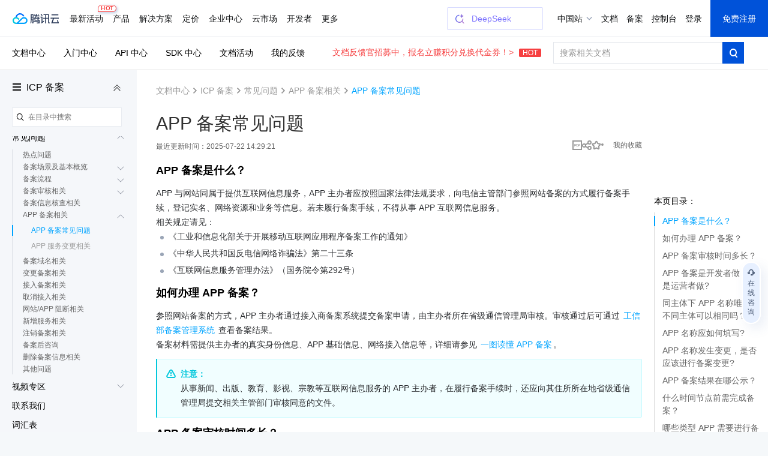

--- FILE ---
content_type: text/html; charset=utf-8
request_url: https://cloud.tencent.com/document/product/243/97691
body_size: 62510
content:
<!DOCTYPE html><html><head><meta http-equiv="X-UA-Compatible" content="IE=edge,chrome=1"/><meta name="viewport" content="width=device-width, initial-scale=1.0, maximum-scale=1"/><meta charSet="UTF-8"/><meta name="format-detection" content="telephone=no"/><meta name="applicable-device" content="pc,mobile"/><meta property="og:image" content="https://cloudcache.tencent-cloud.com/open_proj/proj_qcloud_v2/gateway/shareicons/cloud.png"/><title data-react-helmet="true">ICP 备案 APP 备案常见问题_腾讯云</title><meta data-react-helmet="true" name="keywords" content="腾讯云,文档中心,产品文档,开发者,负载均衡,防攻击,防DDos攻击,安全,常见问题,云服务器,云主机,CDN,对象存储,MySQL,域名注册,备案,数据库,互联网+,文档,API,SDK,入门,云+,购买指引,计费,账号,认证"/><meta data-react-helmet="true" name="description" content="本文详细介绍了腾讯云APP备案的相关规定、流程及注意事项。内容包括APP备案的定义、办理方式、审核时间、主体要求、名称规范、变更处理、备案结果公示、时间节点、适"/><link rel="icon" href="//cloudcache.tencent-cloud.com/qcloud/favicon.ico" type="image/x-icon"/><script>
            document.domain = 'cloud.tencent.com'
        </script><div><script>
!function(t,e){"object"==typeof exports&&"undefined"!=typeof module?module.exports=e():"function"==typeof define&&define.amd?define(e):(t=t||self).assetsRetry=e()}(this,function(){"use strict";function o(t){return t}function p(){}function b(t,e,r){var n=t.indexOf(e);return-1===n?t:t.substring(0,n)+r+t.substring(n+e.length)}function l(t){return[].slice.call(t)}function t(t){for(var e=Object.getPrototypeOf?Object.getPrototypeOf:function(t){return t.__proto__},r=Object.keys(t);e(t);)r=r.concat(Object.keys(e(t))),t=e(t);return r.filter(function(t){return"constructor"!==t})}function n(t,e){try{return"function"==typeof t[e]}catch(t){return!1}}function m(e,t,r,n){void 0===r&&(r=p),void 0===n&&(n=!1);var o,i,c,a,u,f=n||e.defer||e.async;"loading"!==P.readyState||/Edge|MSIE|rv:/i.test(navigator.userAgent)||f?(o=P.createElement(L),Object.keys(N.prototype).forEach(function(t){if("src"!==t&&e[t]&&"object"!=typeof e[t])try{o[t]=e[t]}catch(t){}}),o.src=t,o.onload=e.onload,o.onerror=e.onerror,o.setAttribute(I,z()),(i=e.getAttribute("nonce"))&&o.setAttribute("nonce",i),P.getElementsByTagName("head")[0].appendChild(o)):(c=z(),a=e.outerHTML.replace(/data-retry-id="[^"]+"/,"").replace(/src=(?:"[^"]+"|.+)([ >])/,I+"="+c+' src="'+t+'"$1'),P.write(a),(u=P.querySelector("script["+I+'="'+c+'"]'))&&(u.onload=r))}function d(e){try{return e.rules}catch(t){try{return e.cssRules}catch(t){return null}}}function E(e,t,r){var n=P.createElement(f);Object.keys(C.prototype).forEach(function(t){if("href"!==t&&e[t]&&"object"!=typeof e[t])try{n[t]=e[t]}catch(t){}}),n.href=t,n.onload=r||e.onload,n.onerror=e.onerror,n.setAttribute(I,z()),e.replaceWith(n)}function w(t){return t instanceof N||t instanceof B?t.src:t instanceof C?t.href:""}function i(t){return Array.isArray(t)?t.reduce(function(t,e,r,n){return t[e]=n[(r+1)%n.length],t},{}):t}function g(t,e){var r="";try{r=new URL(t).hostname}catch(t){}return Object.keys(e).filter(function(t){return r===t}).sort(function(t,e){return e.length-t.length})[0]}function O(t,e){var r,n=F(t,e),o=n[0],i=n[1];return o?(D[o]=D[o]||((r={})[j]=0,r[A]=[],r[y]=[],r),[i,D[o]]):[]}var e,r,c,j="retryTimes",y="succeeded",A="failed",_="maxRetryCount",R="onRetry",a="onSuccess",u="onFail",k="domain",s="styleImageNoImportant",h="_assetsRetryProxy",v="_assetsRetryOnerror",L="script",f="link",S="data-assets-retry-hooked",x="data-assets-retry-ignore",I="data-retry-id",M=window,P=window.document,T=M.HTMLElement,N=M.HTMLScriptElement,H=M.HTMLStyleElement,C=M.HTMLLinkElement,B=M.HTMLImageElement,q=Object.prototype.hasOwnProperty,z=function(){return Math.random().toString(36).slice(2)},D={},F=function(t,e){var r,n,o=g(t,e);return o?[(n=o,(r=t).substr(r.indexOf(n)+n.length,r.length).split("?")[0]),o]:["",""]};try{r=function(){for(var t=0,e=0,r=arguments.length;e<r;e++)t+=arguments[e].length;for(var n=Array(t),o=0,e=0;e<r;e++)for(var i=arguments[e],c=0,a=i.length;c<a;c++,o++)n[o]=i[c];return n}(t(N.prototype),t(C.prototype)),c={},r.forEach(function(t){c[t]=!0}),e=Object.keys(c)}catch(t){}function U(s,t){var l=t[_],d=i(t[k]),y=t[R];return e.reduce(function(t,r){var e=n(N.prototype,r);return t[r]=e?{value:function(){return s[h][r].apply(s[h],arguments)}}:{set:function(e){var f=s[h];return"onerror"===r?(s[v]=e,void(f.onerror=function(n){if("string"!=typeof n){n.stopPropagation&&n.stopPropagation();var t=function(){return t=s[v],e=f,r=n,"function"!=typeof t?null:t.call(e,r);var t,e,r},e=w(f),r=O(e,d),o=r[0],i=r[1],c=f.hasAttribute(x);if(!o||!i||c)return t();var a=b(e,o,d[o]),u=y(a,e,i);if(null===u)return t();if("string"!=typeof u)throw new Error("a string should be returned in `onRetry` function");i[j]<=l?f instanceof N?m(f,u,p,!0):f instanceof C&&E(f,u):t()}})):"onload"===r?(s._assetsRetryOnload=e,void(s[h].onload=function(t){e&&!e._called&&(e._called=!0,e.call(s[h],t))})):void(f[r]=e)},get:function(){return s[h][r]}},t},{})}function W(r){var n=P.createElement;P.createElement=function(t,e){return t===L||t===f?function(t,e){var r;t.setAttribute(S,"true");var n=((r={})[h]=t,r[v]=p,r),o=U(n,e);return Object.defineProperties(n,o),n.onload=p,n.onerror=p,n}(n.call(P,t),r):n.call(P,t,e)}}function Z(r){Object.keys(r).filter(function(t){return n(r,t)}).forEach(function(t){var e=r[t];r[t]=function(){var t=[].slice.call(arguments).map(function(t){return t&&q.call(t,h)?t[h]:t});return e.apply(this,t)}})}var $={};function G(p){function f(t){if(t){var e=t.target||t.srcElement,r=w(e);if(r){var n=O(r,g),o=n[0],i=n[1],c=e instanceof HTMLElement&&e.hasAttribute(x);if(i&&o&&!c&&!(e instanceof C&&"stylesheet"!==e.getAttribute("rel"))){i[j]++,i[A].push(r);var a,u=i[j]>p[_];if(u&&(a=F(r,g)[0],v(a,r)),g[o]&&!u){var f=g[o],s=b(r,o,f),l=h(s,r,i);if(null!==l){if("string"!=typeof l)throw new Error("a string should be returned in `onRetry` function");if(e instanceof B&&e.src)return e.setAttribute(I,z()),void(e.src=l);var d,y=(d=e)?d instanceof T?[d.nodeName,d.src,d.href,d.getAttribute(I)].join(";"):"not_supported":"null";$[y]||($[y]=!0,e instanceof N&&!e.getAttribute(S)&&e.src?m(e,l):e instanceof C&&!e.getAttribute(S)&&e.href&&E(e,l))}}}}}}var h=p[R],s=p[a],v=p[u],g=p[k];P.addEventListener("error",f,!0),P.addEventListener("load",function(t){var e,r,n,o,i,c,a,u;t&&(e=t.target||t.srcElement,(r=w(e))&&((n=O(r,g))[0],o=n[1],i=F(r,g)[0],c=function(){o&&o[y].push(r),s(i,r)},e instanceof C?P.styleSheets&&(a=l(P.styleSheets).filter(function(t){return t.href===e.href})[0],null!==(u=d(a))&&(0!==u.length?c():f(t))):c()))},!0)}var J=Date.now()%1e9,K=Object.defineProperty&&function(){try{return 1===Object.defineProperty({},"x",{value:1}).x}catch(t){}}(),Q=(V.prototype.add=function(t){K?Object.defineProperty(t,this._,{configurable:!0,writable:!0,value:!0}):t[this._]=!0},V.prototype.has=function(t){return!!t[this._]},V.prototype.delete=function(t){return!!t[this._]&&!(t[this._]=void 0)},V);function V(){this._="__st"+(1e9*Math.random()>>>0)+J+++"__"}function X(t,e,r,n,o){var i,c=o[k],a=o[R],u=e.style&&e.style[t];if(u&&!/^url\(["']?data:/.test(u)){var f=u.match(/^url\(["']?(.+?)["']?\)/)||[],s=f[1];if(s){var l=g(s,c);if(l){for(var d=l,y=((i={})[d]=!0,i);d&&c[d];){var p=c[d];if(y[p])break;y[p]=!0,d=p}var h=Object.keys(y).map(function(t){var e=b(s,l,t),r=a(e,s,null);return r?'url("'+r+'")':null}).filter(Boolean).join(","),v=e.selectorText+("{ "+t.replace(/([a-z])([A-Z])/g,function(t,e,r){return e+"-"+r.toLowerCase()})+": "+h+" "+(o.styleImageNoImportant?"":"!important"))+"; }";try{r.insertRule(v,n.length)}catch(t){r.insertRule(v,0)}}}}}function Y(t,r){return l(t).filter(function(t){if(!d(t))return!1;if(t.href)return!tt[t.href]&&!!g(t.href,r);var e=t.ownerNode;return!(e instanceof H&&et.has(e))})}var tt={},et=new Q;function rt(e){var t=P.styleSheets,r=e[k];t&&setInterval(function(){var o,i,t=Y(P.styleSheets,r);0<t.length&&(o=e,i=["backgroundImage","borderImage","listStyleImage"],t.forEach(function(r){var n=d(r);if(null!==n){for(var t=n.length,e=0;e<t;e++)!function(t){var e=n[t];i.forEach(function(t){X(t,e,r,n,o)})}(e);r.href&&(tt[r.href]=!0),r.ownerNode instanceof H&&et.add(r.ownerNode)}}))},250)}var nt=function(f){var t;void 0===f&&(f={}),nt.orderAssetsRetry=function(t){Array.isArray(t)&&t.forEach(function(t){-1!==t.indexOf("//")&&document.write("<script "+x+'="true" src="'+t+'" onerror="window.assetsRetry.retryAsset(this)"><\/script>')})},nt.retryAsset=function(t){var e,r,n,o,i,c=t.src,a=null===(e=c.split("//")[1])||void 0===e?void 0:e.split("/")[0],u=null===(r=f[k])||void 0===r?void 0:r[a];u&&(n=c.replace(a,u),i=(o=f[R])?o(n,c,null):n,document.write("<script "+x+'="true" src="'+i+'"><\/script>'))};try{if("object"!=typeof f[k])throw new Error("opts.domain cannot be non-object.");var e=[_,R,a,u,k,s],r=Object.keys(f).filter(function(t){return-1===e.indexOf(t)});if(0<r.length)throw new Error("option name: "+r.join(", ")+" is not valid.");var n=((t={})[_]=f[_]||3,t[R]=f[R]||o,t[a]=f[a]||p,t[u]=f[u]||p,t[k]=i(f[k]),t[s]=f[s]||!1,t);return W(n),"undefined"!=typeof Node&&Z(Node.prototype),"undefined"!=typeof Element&&Z(Element.prototype),G(n),rt(n),D}catch(t){M.console&&console.error("[assetsRetry] error captured",t)}};return nt});

!function(){"use strict";try{window.assetsRetry({domain:{"cloudcache.tencentcs.com":"cloudcache.tencent-cloud.com","cloudcache.tencent-cloud.com":"cloudcache.tencentcs.com","cloudcache.tencent-cloud.cn":"cloudcache.tencentcs.cn","cloudcache.tencentcs.cn":"cloudcache.tencent-cloud.cn","main.qcloudimg.com":"qcloudimg.tencentcs.com","qcloudimg.tencentcs.com":"main.qcloudimg.com","qcloudimg.tencent-cloud.cn":"qcloudimg.tencentcs.cn","qcloudimg.tencentcs.cn":"qcloudimg.tencent-cloud.cn","cloudcache.tencentcloudcore.com":"cloudcache.tencentcloudcore.cn","cloudcache.tencentcloudcore.cn":"cloudcache.tencentcloudcore.com"},maxRetryCount:3,onRetry:function(c,e,n){var o="assets-retry";if(c.includes(o+"=1"))return c;var t=c.includes("?"),u=c.indexOf("#"),d=c,l="";return-1!==u&&(d=c.substring(0,u),l=c.substring(u)),d+(t?"&":"?")+o+"=1"+l}})}catch(c){console.log(c)}}();

</script></div><link rel="stylesheet" href="//cloudcache.tencent-cloud.com/qcloud/ui/gateway/portal/css/global-202307041440.css?max_age=31536000&amp;t=20191128"/><link rel="stylesheet" href="//cloudcache.tencent-cloud.com/open_proj/proj_qcloud_v2/gateway/portal/css/global-components.css?max_age=31536000&amp;t=20180817"/><link data-react-helmet="true" rel="canonical" href="https://cloud.tencent.com/document/product/243/97691"/><link data-react-helmet="true" rel="stylesheet" href="//cloudcache.tencent-cloud.com/qcloud/ui/gateway/documentation/documentation-v4/css/pandect-202505131555.css"/><link data-react-helmet="true" rel="stylesheet" href="//cloudcache.tencent-cloud.com/open_proj/proj_qcloud_v2/gateway/documentation/documentation-v4/css/import-2-markdown-20219091610.css"/><link data-react-helmet="true" rel="stylesheet" href="//cloudcache.tencent-cloud.com/qcloud/ui/platform/documents/css/documents-202511130958.css"/><link data-react-helmet="true" id="J-qcd-sdk-link" rel="stylesheet" href="//qcloudimg.tencent-cloud.cn/static/document/tea-slate-sdk.v0.4.27.css"/><link data-react-helmet="true" rel="stylesheet" href="//cloudcache.tencent-cloud.com/qcloud/main/components/document-feedback/document-feedback.6611f58ba8.css"/><style data-react-helmet="true">
          /* 新版导航与底部在详情页上的特殊处理，在需要处理的页面 body 元素上加上 fix-jssdk start */
          @media screen and (max-width: 1240px) and (min-width: 769px) {
            .fix-jssdk .pls-m-nav {
              height: 56px;
            }
            .fix-jssdk .pls-m-nav-bar {
              position: fixed;
              left: 0;
              top: 0;
              right: 0;
            }
          }
          @media screen and (max-width: 1000px) and (min-width: 769px) {
            .fix-jssdk .pls-footer-visible-m {
              display: none !important;
            }
          }
    
          /* 新版导航与底部在详情页上的特殊处理 end */
    
          .no-translate-tips {
            height: 72px;
            background: #F6FCFF;
            padding: 0 20px;
            font-size: 14px;
            color: #333;
            position: relative;
            display: flex;
            align-items: center;
            justify-content: space-between;
            border: 1px solid #00A4FF;
            margin: 20px 0 -2px;
            z-index: 100;
          }
          .no-translate-tips.fixed-top {
            border: none;
            margin: 0;
          }
          .no-translate-tips .close {
            cursor: pointer;
          }
          @media screen and (max-width: 768px) {
            .no-translate-tips {
              padding: 0 16px;
            }
          }
        </style><link rel="stylesheet" href="https://cloudcache.tencent-cloud.com/qcloud/doc/styles/document/app.e4d80207.css"/><script src="https://cdn-go.cn/tam/aegis-sdk/latest/aegis.f.min.js"></script><script>!function(){"use strict";if(window.Aegis){let n=function(e){var t=new RegExp("(^| )"+decodeURIComponent(e)+"(?:=([^;]*))?(;|$)"),n=document.cookie.match(t);return n?n[2]?decodeURIComponent(n[2]):"":null};var e=[],t=window.aegisIns=new Aegis({id:"dWOw9fv7jg4XmVzQ09",onError:!0,pagePerformance:!0,reportAssetSpeed:!0,reportApiSpeed:!0,api:{reportRequest:!0,resHeaders:["x-req-id"]},ext1:n("qcloud_uid")||"",beforeRequest:function(e){if(/bot|wechatdevtools|spider/i.test(navigator.userAgent))return!1},beforeReportSpeed:function(t){if("static"===t.type&&"function"==typeof URL)try{var n=t.url||"";if(-1!==n.indexOf("asset-retry"))return;var r=new URL(n).hostname;r&&!e.includes(r)&&e.push(r)}catch(o){}}});window.addEventListener("beforeunload",function(){e.length&&t.reportEvent({name:"resource-domain",ext3:e.join("|")})})}}();</script></head><body class="documents-details color-bg fix-jssdk"><div id="no-global-if-no-need">
<script>
  var shouldHideGlobalComponent = window !== top && /^cloud\.tencent\.(com|cn|com\.cn)$/.test(top.document.domain) && top.DisableIFrameOfficialHeaderAndFooter;

  if (shouldHideGlobalComponent) {
    var head = document.getElementsByTagName('head')[0];
    var hideStyles = n="#navigationBar,#navigationBarM,#qcportal-kit-footer,.c-hero-bar,.J-qc-footer,.J-subHeader,.J-docSidebarSearch{display:none!important}@media only screen and (max-width: 768px){.doc-box .table-box {padding-top:20px!important}.c-hero-bar-tit {margin-top:10px}}.doc-aside{padding-top:18px!important}.doc-con.J-mainDetail{padding-top:16px}.documents-container {overflow-x: hidden !important;}.documents-details .rno-column-layout-aside {top: 57px !important;}.J-detailLayout {padding-top: 0 !important;}.J-docHead {top: 0 !important;position: relative !important;}.J-docHead .topbar-guide-nav {top: 0 !important;}";

    var linkElement = document.createElement('link');
    linkElement.setAttribute('rel', 'stylesheet');
    linkElement.setAttribute('type', 'text/css');
    linkElement.setAttribute('href', 'data:text/css;charset=UTF-8,' + encodeURIComponent(hideStyles));
    head.appendChild(linkElement);
  }
</script>
</div><div><link id="qcportal-kit-style" rel="stylesheet" href="https://cloudcache.tencent-cloud.com/qcloud/portal/kit/full.44bd74ea5b0372014ebc.css"></div><div><div id="qcportal-kit-topnav"><div role="navigation" id="navigationBar" data-type="cn_zh" class="pls-nav fixed"><div class="pls-nav-mod"><div class="pls-nav-top"><a class="pls-nav-top-logo" href="https://cloud.tencent.com" hotrep="hp.header.hp"><i>腾讯云</i></a><div class="pls-nav-list-wrap"><ul class="pls-nav-list"><li class="pls-nav-item" tabindex="-1"><a role="button" hotrep="hp.header.act" href="https://cloud.tencent.com/act">最新活动<i class="pls-nav-tag hot"><span class="pls-nav-tag-text">HOT</span></i></a></li><li class="pls-nav-item" tabindex="-1"><a role="button" hotrep="hp.header.product" href="https://cloud.tencent.com/product">产品</a></li><li class="pls-nav-item" tabindex="-1"><a role="button" hotrep="hp.header.solution" href="https://cloud.tencent.com/solution">解决方案</a></li><li class="pls-nav-item" tabindex="-1"><a role="button" hotrep="hp.header.price" href="https://buy.cloud.tencent.com/pricing">定价</a></li><li class="pls-nav-item" tabindex="-1"><a role="button" hotrep="hp.header.ecenter" href="https://cloud.tencent.com/act/pro/center">企业中心</a></li><li class="pls-nav-item" tabindex="-1"><a role="button" hotrep="hp.header.market" href="https://market.cloud.tencent.com">云市场</a></li><li class="pls-nav-item" tabindex="-1"><a role="button" hotrep="hp.header.developer" href="https://cloud.tencent.com/landing/developer-ecology">开发者</a></li><li class="pls-nav-item" tabindex="-1"><a role="button" hotrep="hp.header.support" href="https://cloud.tencent.com/act/event/service-support">客户支持</a></li><li class="pls-nav-item" tabindex="-1"><a role="button" hotrep="hp.header.cooperate" href="https://cloud.tencent.com/landing/partner-ecology">合作与生态</a></li><li class="pls-nav-item" tabindex="-1"><a role="button" hotrep="hp.header.learn" href="https://cloud.tencent.com/about">了解腾讯云</a></li></ul></div><div class="pls-nav-top-operation"></div></div><section class="pls-nav-dropdown" style="visibility:hidden;height:0"><div style="height:0;transition:transform ease-in-out .2s, opacity ease-in-out .2s;opacity:0;transform:translate(0, -100%)"><a class="pls-nav-dropdown-close" hotrep="hp.header.close">关闭</a></div></section></div></div>
<div id="navigationBarM" class="pls-m-nav"><div class="pls-m-nav-bar"><div class="pls-m-nav-bar-main"><a href="https://cloud.tencent.com/" class="pls-m-nav-logo"></a></div><div class="pls-m-nav-bar-extra"><a class="pls-m-nav-btn" aria-label="搜索"><i class="pls-m-nav-btn-icon search"></i></a><a class="pls-m-nav-btn profile" aria-label="用户"><i class="pls-m-nav-btn-icon user"></i></a><a class="pls-m-nav-btn" aria-label="菜单"><i class="pls-m-nav-btn-icon menu"><span></span><span></span><span></span></i></a></div></div><div class="pls-m-nav-dropdown search" style="display:none"><div class="pls-m-nav-search"><div class="pls-m-nav-search-bar"><input type="text" class="pls-m-nav-search-input" placeholder="请输入搜索的关键词" value=""/><a class="pls-m-nav-search-btn">搜索</a></div></div></div></div></div></div><div id="react-root" aegis-first-screen-timing="true"><div class="J-mainContent responsible documents-container" style="background-color:#fff"><div class="rno-column-layout J-pc-wrap"><div class="J-body-wrap layout-columns" style="position:relative"><div class="rno-column-layout-cont J-layoutCont rno-details-compact"><div id="doc-sideNavBlock" class="J-docDetailSide rno-column-layout-aside" style="top:97px;transform:"><div class="rno-column-layout-aside-inner"><div class="rno-column-aside-hd-2 J-docDetailSideTit" style="margin:38px 0 8px"><i class="rno-column-menu-icon J-productNavPopTrigger"></i><a href="/document/product/243" data-bypass-xhr="true" class="rno-column-aside-title-2">ICP 备案</a><i class="rno-column-aside-menu-fold-2 J-productNavCollapseTrigger"></i></div><div class="rno-column-aside-search"></div><div class="rno-column-aside-bd-2 doc-aside-wrap J-sideScrollArea J-sideNavInnerBoxPc"></div></div></div><div class="rno-document-details-layout rno-document-head-topbar-layout J-detailLayout rno-toc-layout" style="margin-top:"><div class="rno-document-head J-docHead" style="left:auto;top:60px"><div class="topbar-guide-nav" style="position:fixed;width:100%;left:0;top:60px"><div class="topbar-guide-inner"><ul class="topbar-guide-link"><li><a hotrep="doc.topsearch.product" href="https://cloud.tencent.com/document/product">文档中心</a></li><li><a hotrep="doc.topsearch.guide" href="https://cloud.tencent.com/guide">入门中心</a></li><li><a hotrep="doc.topsearch.api" href="https://cloud.tencent.com/document/api">API 中心</a></li><li><a hotrep="doc.topsearch.sdk" href="https://cloud.tencent.com/document/sdk">SDK 中心</a></li><li><a hotrep="doc.topsearch.act" href="https://cloud.tencent.com/document/act">文档活动</a></li><li><a hotrep="doc.topsearch.doc-center" class="J-myFeedback">我的反馈</a></li></ul><div class="topbar-guide-btn-2 J-searchTopbar"><a class="topbar-guide-btn-tips" href="https://cloud.tencent.com/document/product/855/120653">文档反馈官招募中，报名立赚积分兑换代金券！&gt;<!-- --> <i>HOT</i></a><div class="topbar-guide-btn-2-inner" hotrep="doc.topsearch.searchbtn"><input class="topbar-guide-btn-2-box" placeholder="搜索相关文档" value=""/><div class="topbar-guide-btn-2-search"><i class="topbar-guide-btn-2-search-icon"></i></div></div></div></div></div></div><div class="rno-document-details-wrap"><div class="rno-document-details-cont J-mainDetail"><div style="padding:0"><div class="J-innerMain" data-hastoc="1"><div class="rno-header-crumbs-2"><div class="rno-header-crumbs-inner-2"><a href="/document/product" title="文档中心" data-bypass-xhr="true" hotrep="document.article.breadcrumb" class="rno-header-crumbs-link-2">文档中心</a><i class="rno-header-crumbs-icon-2">&gt;</i><a href="/document/product/243" title="ICP 备案" hotrep="document.article.breadcrumb" class="rno-header-crumbs-link-2">ICP 备案</a><i class="rno-header-crumbs-icon-2">&gt;</i><a href="/document/product/243/6206" title="常见问题" hotrep="document.article.breadcrumb" class="rno-header-crumbs-link-2">常见问题</a><i class="rno-header-crumbs-icon-2">&gt;</i><a href="/document/product/243/105338" title="APP 备案相关" hotrep="document.article.breadcrumb" class="rno-header-crumbs-link-2">APP 备案相关</a><i class="rno-header-crumbs-icon-2">&gt;</i><span class="rno-header-crumbs-link-2 active">APP 备案常见问题</span></div></div><div class="J-markdown-box"><div class="rno-title-module J-mainTitle"><h1 class="rno-title-module-title">APP 备案常见问题</h1><div class="rno-title-module-body"><p class="rno-title-module-date">最近更新时间：<!-- -->2025-07-22 14:29:21</p><div class="rno-title-module-operate"><a class="rno-title-module-btn J-download-pdf" href="https://main.qcloudimg.com/raw/document/product/pdf/243_6206_cn.pdf" target="_blank" hotrep="document.article.pdf"><i class="rno-title-module-pdf"></i></a><div class="J-docShareModal rno-title-module-btn share com-share-bubble-trigger c-triangle-align-start com-share-pc m-hidden" hotrep="document.share"><a class="J-docShareToggleBtn com-share-bubble-trigger-link com-opt-link" style="cursor:pointer"><i class="rno-title-module-share"></i></a><div class="c-bubble c-bubble-top com-share-bubble"><div class="c-bubble-inner"><ul class="com-share-bubble-opts"><li><span class="com-share-bubble-text"><i class="com-share-bubble-icon wechat"></i><span>微信扫一扫</span></span><div class="J-docShareQRCodeContainer com-share-bubble-code"><img src=""/></div></li><li><a class="J-docShareLink com-share-bubble-link" data-sharetype="qq" target="_blank" hotrep="document.share.qq" style="cursor:pointer"><i class="com-share-bubble-icon qq"></i><span>QQ</span></a></li><li><a class="J-docShareLink com-share-bubble-link" data-sharetype="weibo" target="_blank" hotrep="document.share.weibo" style="cursor:pointer"><i class="com-share-bubble-icon weibo"></i><span>新浪微博</span></a></li><li><div class="J-docShareCopyTipModal com-share-bubble-trigger"><a class="J-docShareCopySiteBtn com-share-bubble-link" style="cursor:pointer"><i class="com-share-bubble-icon link"></i><span>复制链接</span></a><div class="com-share-bubble c-bubble c-bubble-top com-share-bubble-msg"><div class="c-bubble-inner"><i class="icon"></i>链接复制成功</div></div></div></li></ul></div></div></div><a class="J-docFavoriteActBtn rno-title-module-btn" style="cursor:pointer"><i class="rno-title-module-fav"></i></a><a class="rno-title-module-btn fav J-myCollection" target="_blank"><span class="rno-title-module-text"><em>我的收藏</em></span></a></div></div></div><div class="rno-document-details-side"><div class="markdown-nav J-navContainer absolute" style="margin-left:0;top:179px"><h2 class="nav-title">本页目录：</h2><ul class="markdown-nav-list J-floatCategory"><li><a href="#e0635fda-e09f-4d80-9946-aa6674e8e27c" title="APP 备案是什么？">APP 备案是什么？</a></li><li><a href="#ba66d1bf-9d1e-4a51-956e-70bcde221ba5" title="如何办理 APP 备案？">如何办理 APP 备案？</a></li><li><a href="#f6938d92-07f7-4922-883f-dc933eba3cc1" title="APP 备案审核时间多长？">APP 备案审核时间多长？</a></li><li><a href="#b7e239dc-df39-4a22-abb0-5cb13426a01c" title="APP 备案是开发者做，还是运营者做?">APP 备案是开发者做，还是运营者做?</a></li><li><a href="#52703818-ca59-47c2-a37e-e77e48e32558" title="同主体下 APP 名称唯一， 不同主体可以相同吗？">同主体下 APP 名称唯一， 不同主体可以相同吗？</a></li><li><a href="#a1a5c24d-d6c2-4804-9aa5-604a5812e54a" title="APP 名称应如何填写?">APP 名称应如何填写?</a></li><li><a href="#3fd9ee68-8ab0-45d7-8a4e-78cf4be57bce" title="APP 名称发生变更，是否应该进行备案变更?">APP 名称发生变更，是否应该进行备案变更?</a></li><li><a href="#4d95138b-be91-485c-8303-0e86e204b1f1" title="APP 备案结果在哪公示？">APP 备案结果在哪公示？</a></li><li><a href="#91a86175-b8c2-4d79-9819-d72abcc050bc" title="什么时间节点前需完成备案？">什么时间节点前需完成备案？</a></li><li><a href="#e0727c5c-70d0-4c39-8b44-9c551bef21c1" title="哪些类型 APP 需要进行备案？">哪些类型 APP 需要进行备案？</a></li><li><a href="#b2492567-9906-4dd3-9779-21384f0b2f83" title="主体的 APP 都需要备案吗？">主体的 APP 都需要备案吗？</a></li><li><a href="#4c1e67b0-2e94-4aa5-99e3-657202ebe9d6" title="若 APP 中的域名已经完成了网站备案，还需要进行 APP 备案吗？">若 APP 中的域名已经完成了网站备案，还需要进行 APP 备案吗？</a></li><li><a href="#fb0d079e-7de4-47e8-aa39-e43227459350" title="哪些 APP 应用运行平台支持备案？">哪些 APP 应用运行平台支持备案？</a></li><li><a href="#3531c307-d0be-4855-abc4-1d47f1710287" title="APP 支持安卓、iOS 多个运行平台，应该备案多少次？">APP 支持安卓、iOS 多个运行平台，应该备案多少次？</a></li><li><a href="#7b3fa5ec-9ab2-4ef8-8420-c2acff4895fe" title="不同的运行平台（如 iOS、安卓）是否需要分别做备案？">不同的运行平台（如 iOS、安卓）是否需要分别做备案？</a></li><li><a href="#1aeeb3fd-305c-443d-92dd-7af2d90f9064" title="APP 备案时，使用外部 SDK 一定要选择吗？">APP 备案时，使用外部 SDK 一定要选择吗？</a></li><li><a href="#bb8d5257-94d6-4d07-8877-bd895fdb7139" title="关于 APP 特征信息中的 MD5 值如何填写？">关于 APP 特征信息中的 MD5 值如何填写？</a></li><li><a href="#c403bf71-960a-42ce-882f-ebee415476b2" title="可否用同一域名同时备案网站和 APP（同一个订单中提交）？">可否用同一域名同时备案网站和 APP（同一个订单中提交）？</a></li><li><a href="#6a6a6d19-d1f3-44f2-b4d7-491e1ec91838" title="APP 备案时绑定的域名是否需要先进行网站备案？">APP 备案时绑定的域名是否需要先进行网站备案？</a></li><li><a href="#ffa3cfb0-c953-48d5-a854-03bbe9597d97" title="APP 备案申请需要提供的备案材料清单有哪些？">APP 备案申请需要提供的备案材料清单有哪些？</a></li><li><a href="#573862ae-bd79-4b15-92a9-b3d1c6122454" title="APP 备案需要填写域名吗？">APP 备案需要填写域名吗？</a></li><li><a href="#9f823c68-5dfc-44a9-95a9-0f84b4141b13" title="游戏 APP 如何备案？">游戏 APP 如何备案？</a></li><li><a href="#ab206f38-5acd-467b-8cc0-fa4b7c969dff" title="测试游戏 APP 可以申请 ICP 备案吗？">测试游戏 APP 可以申请 ICP 备案吗？</a></li><li><a href="#a5dc85b0-7758-40a8-bc2e-6e8f0f96c1a2" title="APP 如何选择接入商？">APP 如何选择接入商？</a></li><li><a href="#d8982d91-7889-411f-a75d-82cbe2dd32a7" title="已完成网站 ICP 备案，还需要 APP 备案吗？">已完成网站 ICP 备案，还需要 APP 备案吗？</a></li><li><a href="#a4eef7c4-0466-4916-9418-29ad132c51b4" title="APP 备案是否和网站备案一样？">APP 备案是否和网站备案一样？</a></li><li><a href="#2caf574d-e3c9-4b7f-a416-2877d8638c47" title="备案主体下 A 应用已完成备案，B 应用还需要备案吗？">备案主体下 A 应用已完成备案，B 应用还需要备案吗？</a></li><li><a href="#a5167fea-19d2-4f15-a993-3391387bf87c" title="APP 应用转移主体后，需要重新完成 APP 备案吗？">APP 应用转移主体后，需要重新完成 APP 备案吗？</a></li><li><a href="#606be100-dea4-4ff2-b14c-79310522c0d9" title="微信小程序备案与 APP 备案都可以在腾讯云提交备案审核吗？">微信小程序备案与 APP 备案都可以在腾讯云提交备案审核吗？</a></li><li><a href="#d2565771-438e-48c4-a165-db96d9e5add9" title="APP 备案审核时间要多久？">APP 备案审核时间要多久？</a></li><li><a href="#0ae9a7a3-4243-455c-84e7-3535114d3c6c" title="APP 是指类似微信这样的手机端应用 APP 吗？">APP 是指类似微信这样的手机端应用 APP 吗？</a></li><li><a href="#c4fe52cf-b69c-46c8-8f04-e5c884c926df" title="小程序和公众号，是否属于 APP 备案范畴呢？">小程序和公众号，是否属于 APP 备案范畴呢？</a></li><li><a href="#3b7c704a-3703-4502-a818-ba3a84185533" title="存量已备案的域名是否受影响？">存量已备案的域名是否受影响？</a></li><li><a href="#644adb5f-8bf6-4b8e-aef7-15af344b29a6" title="如何将其他云服务商备案的 APP 接入腾讯云？">如何将其他云服务商备案的 APP 接入腾讯云？</a></li><li><a href="#ee8d21c1-2e04-4608-b3e5-60b32d729e32" title="APP 备案中 gov.cn 的域名可以备案到几级？">APP 备案中 gov.cn 的域名可以备案到几级？</a></li><li><a href="#d4fd83f5-8f1c-42db-a585-aa57e7425d0b" title="APP 的备案号是否要悬挂?">APP 的备案号是否要悬挂?</a></li><li><a href="#367f2a63-e80e-4bbd-94e0-23e0a3eafebc" title="新增 APP 的运行平台，如在已备案安卓平台的基础上增加 iOS 平台，需要提交什么类型的业务?">新增 APP 的运行平台，如在已备案安卓平台的基础上增加 iOS 平台，需要提交什么类型的业务?</a></li><li><a href="#dd34be43-a24c-43a9-a9c0-446d2a5bd1f3" title="APP 域名要求是什么？">APP 域名要求是什么？</a></li></ul></div></div><div id="docArticleContent" class="doc-article-content"><div id="doc-slate-root"><div class="tea-editable rich-editable tse-editable" data-tslate-sdk-version="0.1.19" mode="Reading" data-slate-editor="true" data-slate-node="value" contenteditable="false" zindex="-1" style="position:relative;white-space:pre-wrap;word-wrap:break-word"><div class="anchor-element"><h3 data-slate-node="element" class="" id="e0635fda-e09f-4d80-9946-aa6674e8e27c"><span data-slate-node="text"><span data-slate-leaf="true"><span data-slate-string="true">APP 备案是什么？</span></span></span></h3></div><div class="" data-slate-node="element"><span data-slate-node="text"><span data-slate-leaf="true"><span data-slate-string="true">APP 与网站同属于提供互联网信息服务，APP 主办者应按照国家法律法规要求，向电信主管部门参照网站备案的方式履行备案手续，登记实名、网络资源和业务等信息。若未履行备案手续，不得从事 APP 互联网信息服务。</span></span></span></div><div class="" data-slate-node="element"><span data-slate-node="text"><span data-slate-leaf="true"><span data-slate-string="true">相关规定请见：</span></span></span></div><div data-slate-node="element" class="tse-markdown-ul"><span contenteditable="false" class="tse-ul-symbol"></span><span class="tse-ul-content"><span data-slate-node="text"><span data-slate-leaf="true"><span data-slate-string="true">《工业和信息化部关于开展移动互联网应用程序备案工作的通知》</span></span></span></span></div><div data-slate-node="element" class="tse-markdown-ul"><span contenteditable="false" class="tse-ul-symbol"></span><span class="tse-ul-content"><span data-slate-node="text"><span data-slate-leaf="true"><span data-slate-string="true">《中华人民共和国反电信网络诈骗法》第二十三条</span></span></span></span></div><div data-slate-node="element" class="tse-markdown-ul"><span contenteditable="false" class="tse-ul-symbol"></span><span class="tse-ul-content"><span data-slate-node="text"><span data-slate-leaf="true"><span data-slate-string="true">《互联网信息服务管理办法》（国务院令第292号）</span></span></span></span></div><div class="anchor-element"><h3 data-slate-node="element" class="" id="ba66d1bf-9d1e-4a51-956e-70bcde221ba5"><span data-slate-node="text"><span data-slate-leaf="true"><span data-slate-string="true">如何办理 APP 备案？</span></span></span></h3></div><div class="" data-slate-node="element"><span data-slate-node="text"><span data-slate-leaf="true"><span data-slate-string="true">参照网站备案的方式，APP 主办者通过接入商备案系统提交备案申请，由主办者所在省级通信管理局审核。审核通过后可通过 </span></span></span><a class="ref" href="https://beian.miit.gov.cn" target="_blank" data-slate-node="element" data-slate-inline="true"><span class="content"><span data-slate-node="text"><span data-slate-leaf="true"><span data-slate-string="true">工信部备案管理系统</span></span></span></span></a><span data-slate-node="text"><span data-slate-leaf="true"><span data-slate-string="true"> 查看备案结果。</span></span></span></div><div class="" data-slate-node="element"><span data-slate-node="text"><span data-slate-leaf="true"><span data-slate-string="true">备案材料需提供主办者的真实身份信息、APP 基础信息、网络接入信息等，详细请参见 </span></span></span><a class="ref" href="https://www.miit.gov.cn/jgsj/xgj/hlwgl/art/2023/art_fd468b6fe66b4c05b8e3546566fd8265.html" target="_blank" data-slate-node="element" data-slate-inline="true"><span class="content"><span data-slate-node="text"><span data-slate-leaf="true"><span data-slate-string="true">一图读懂 APP 备案</span></span></span></span></a><span data-slate-node="text"><span data-slate-leaf="true"><span data-slate-string="true">。</span></span></span></div><div class="tse-hint alert" data-slate-node="element"><div class="" data-slate-node="element"><span data-slate-node="text"><span data-slate-leaf="true"><b><span style="color:#04C8DC"><span data-slate-string="true">注意：</span></span></b></span></span></div><div class="" data-slate-node="element"><span data-slate-node="text"><span data-slate-leaf="true"><span data-slate-string="true">从事新闻、出版、教育、影视、宗教等互联网信息服务的 APP 主办者，在履行备案手续时，还应向其住所所在地省级通信管理局提交相关主管部门审核同意的文件。</span></span></span></div></div><div class="anchor-element"><h3 data-slate-node="element" class="" id="f6938d92-07f7-4922-883f-dc933eba3cc1"><span data-slate-node="text"><span data-slate-leaf="true"><span data-slate-string="true">APP 备案审核时间多长？</span></span></span></h3></div><div class="" data-slate-node="element"><span data-slate-node="text"><span data-slate-leaf="true"><span data-slate-string="true">根据《非经营性互联网信息服务管理办法》第十二条：省通信管理局在收到备案人提交的备案材料后，材料齐全的，应在20个工作日内予以备案；材料不齐全的，不予备案，在20个工作日内通知备案人并说明理由。</span></span></span></div><div class="anchor-element"><h3 data-slate-node="element" class="" id="b7e239dc-df39-4a22-abb0-5cb13426a01c"><span data-slate-node="text"><span data-slate-leaf="true"><span data-slate-string="true">APP 备案是开发者做，还是运营者做?</span></span></span></h3></div><div class="" data-slate-node="element"><span data-slate-node="text"><span data-slate-leaf="true"><span data-slate-string="true">APP 备案和网站备案保持一致，APP 备案的主体是在中华人民共和国境内从事互联网信息服务的能为 APP 负责的主办者，同时这个主体应该是 APP 所使用的域名的注册人。</span></span></span></div><div class="anchor-element"><h3 data-slate-node="element" class="" id="52703818-ca59-47c2-a37e-e77e48e32558"><span data-slate-node="text"><span data-slate-leaf="true"><span data-slate-string="true">同主体下 APP 名称唯一， 不同主体可以相同吗？</span></span></span></h3></div><div class="" data-slate-node="element"><span data-slate-node="text"><span data-slate-leaf="true"><span data-slate-string="true">同主体下 APP 名称唯一 ，不同主体可以相同。</span></span></span></div><div class="anchor-element"><h3 data-slate-node="element" class="" id="a1a5c24d-d6c2-4804-9aa5-604a5812e54a"><span data-slate-node="text"><span data-slate-leaf="true"><span data-slate-string="true">APP 名称应如何填写?</span></span></span></h3></div><div class="" data-slate-node="element"><span data-slate-node="text"><span data-slate-leaf="true"><span data-slate-string="true">APP 名称应填写安装在手机或终端上后，公众能直接看到的 APP 图标下方显示的名称。例如，腾讯会议在备案时填写腾讯会议。</span></span></span></div><div class="" data-slate-node="element"><span data-slate-node="text"><span data-slate-leaf="true"><span data-slate-zero-width="z" data-slate-length="0">﻿</span></span></span><div class="element image inline-image" data-slate-node="element" data-slate-inline="true" data-slate-void="true"><div contenteditable="false" class="image-inner"><figure class="image-figure read-only"><div class="image-container" data-width="0" data-height="0" style="width:0px;height:0px"><div class="rc-image image-with-preview"><img alt="" class="rc-image-img" style="height:0px;width:0px" src="https://qcloudimg.tencent-cloud.cn/image/document/2ebe4e87bb05a48ca09275e43463a1ba.png"/></div></div></figure></div><span data-slate-spacer="true" style="height:0;color:transparent;outline:none;position:absolute"><span data-slate-node="text"><span data-slate-leaf="true"><span data-slate-zero-width="z" data-slate-length="0">﻿</span></span></span></span></div><span data-slate-node="text"><span data-slate-leaf="true"><span data-slate-zero-width="n" data-slate-length="0">﻿<br/></span></span></span></div><div class="anchor-element"><h3 data-slate-node="element" class="" id="3fd9ee68-8ab0-45d7-8a4e-78cf4be57bce"><span data-slate-node="text"><span data-slate-leaf="true"><span data-slate-string="true">APP 名称发生变更，是否应该进行备案变更?</span></span></span></h3></div><div class="" data-slate-node="element"><span data-slate-node="text"><span data-slate-leaf="true"><span data-slate-string="true">若安装后显示的名称改变，则应该进行备案变更，若安装后显示的名称不改变，则不用进行备案变更。</span></span></span></div><div class="anchor-element"><h3 data-slate-node="element" class="" id="4d95138b-be91-485c-8303-0e86e204b1f1"><span data-slate-node="text"><span data-slate-leaf="true"><span data-slate-string="true">APP 备案结果在哪公示？</span></span></span></h3></div><div class="" data-slate-node="element"><span data-slate-node="text"><span data-slate-leaf="true"><span data-slate-string="true">省级通信管理局在收到 APP 主办者提交的备案材料后，材料齐全并准确的，在二十个工作日内予以备案，发放备案编号，并通过短信、邮件形式告知，主办者也可以通过 </span></span></span><a class="ref" href="https://beian.miit.gov.cn/#/Integrated/index" target="_blank" data-slate-node="element" data-slate-inline="true"><span class="content"><span data-slate-node="text"><span data-slate-leaf="true"><span data-slate-string="true">工信部备案管理系统</span></span></span></span></a><span data-slate-node="text"><span data-slate-leaf="true"><span data-slate-string="true"> 自行查询。材料不齐全或不准确的，省级通信管理局不予备案，并说明理由。</span></span></span></div><div class="anchor-element"><h3 data-slate-node="element" class="" id="91a86175-b8c2-4d79-9819-d72abcc050bc"><span data-slate-node="text"><span data-slate-leaf="true"><span data-slate-string="true">什么时间节点前需完成备案？</span></span></span></h3></div><div data-slate-node="element" class="tse-markdown-ul"><span contenteditable="false" class="tse-ul-symbol"></span><span class="tse-ul-content"><span data-slate-node="text"><span data-slate-leaf="true"><span data-slate-string="true">新 APP：2023年9月1日起，需履行备案手续后才能上架应用市场。</span></span></span></span></div><div data-slate-node="element" class="tse-markdown-ul"><span contenteditable="false" class="tse-ul-symbol"></span><span class="tse-ul-content"><span data-slate-node="text"><span data-slate-leaf="true"><span data-slate-string="true">存量 APP：截止2024年3月31日，届时若未及时完成备案，应用市场将按照相关法律法规进行处理。</span></span></span></span></div><div class="tse-hint alert" data-slate-node="element"><div class="" data-slate-node="element"><span data-slate-node="text"><span data-slate-leaf="true"><b><span style="color:#04C8DC"><span data-slate-string="true">注意：</span></span></b></span></span></div><div class="" data-slate-node="element"><span data-slate-node="text"><span data-slate-leaf="true"><span data-slate-string="true">存量 APP，指《工业和信息化部关于开展移动互联网应用程序备案工作的通知》发布前已开展业务的 APP。</span></span></span></div></div><div class="anchor-element"><h3 data-slate-node="element" class="" id="e0727c5c-70d0-4c39-8b44-9c551bef21c1"><span data-slate-node="text"><span data-slate-leaf="true"><span data-slate-string="true">哪些类型 APP 需要进行备案？</span></span></span></h3></div><div class="" data-slate-node="element"><span data-slate-node="text"><span data-slate-leaf="true"><span data-slate-string="true">在中华人民共和国境内从事互联网信息服务的 APP 主办者，应当依法履行备案手续，未履行备案手续的，不得从事互联网信息服务。APP 是指包含智能终端预置、下载、安装的程序，以及基于应用软件开放平台接口开放的。</span></span></span></div><div class="tse-hint alert" data-slate-node="element"><div class="" data-slate-node="element"><span data-slate-node="text"><span data-slate-leaf="true"><b><span style="color:#04C8DC"><span data-slate-string="true">注意：</span></span></b></span></span></div><div data-slate-node="element" class="tse-markdown-ul"><span contenteditable="false" class="tse-ul-symbol"></span><span class="tse-ul-content"><span data-slate-node="text"><span data-slate-leaf="true"><span data-slate-string="true">单机不联网 APP，且无需要上架分发平台（应用商店）不强制备案，也可以咨询对应上架的应用商店，以实际要求为准（例如：相机类）</span></span></span></span></div><div data-slate-node="element" class="tse-markdown-ul"><span contenteditable="false" class="tse-ul-symbol"></span><span class="tse-ul-content"><span data-slate-node="text"><span data-slate-leaf="true"><span data-slate-string="true">单机不联网 APP，但需要上架分发平台（应用商店），需要到云服务商进行备案。</span></span></span></span></div></div><div class="anchor-element"><h3 data-slate-node="element" class="" id="b2492567-9906-4dd3-9779-21384f0b2f83"><span data-slate-node="text"><span data-slate-leaf="true"><span data-slate-string="true">主体的 APP 都需要备案吗？</span></span></span></h3></div><div class="" data-slate-node="element"><span data-slate-node="text"><span data-slate-leaf="true"><span data-slate-string="true">在安卓、iOS 等操作系统平台运行的 APP，都需要按照</span></span></span><a class="ref" href="https://www.miit.gov.cn/zwgk/zcwj/wjfb/tz/art/2023/art_920db564162e4312916a01bed6540ad8.html" title="https://www.miit.gov.cn/zwgk/zcwj/wjfb/tz/art/2023/art_920db564162e4312916a01bed6540ad8.html" target="_self" data-slate-node="element" data-slate-inline="true"><span class="content"><span data-slate-node="text"><span data-slate-leaf="true"><span data-slate-string="true">《工业和信息化部关于开展移动互联网应用程序备案工作的通知》</span></span></span></span></a><span data-slate-node="text"><span data-slate-leaf="true"><span data-slate-string="true">的要求完成 APP 备案。</span></span></span></div><div class="anchor-element"><h3 data-slate-node="element" class="" id="4c1e67b0-2e94-4aa5-99e3-657202ebe9d6"><span data-slate-node="text"><span data-slate-leaf="true"><span data-slate-string="true">若 APP 中的域名已经完成了网站备案，还需要进行 APP 备案吗？</span></span></span></h3></div><div class="" data-slate-node="element"><span data-slate-node="text"><span data-slate-leaf="true"><span data-slate-string="true">需要，网站备案号与 APP 备案号不同。备案号如下：</span></span></span></div><div class="" data-slate-node="element"><span data-slate-node="text"><span data-slate-leaf="true"><span data-slate-string="true">网站备案号：京ICP备2023111111-1</span></span></span></div><div class="" data-slate-node="element"><span data-slate-node="text"><span data-slate-leaf="true"><span data-slate-string="true">APP 备案号：京ICP备2023111111-1A</span></span></span></div><div class="anchor-element"><h3 data-slate-node="element" class="" id="fb0d079e-7de4-47e8-aa39-e43227459350"><span data-slate-node="text"><span data-slate-leaf="true"><span data-slate-string="true">哪些 APP 应用运行平台支持备案？</span></span></span></h3></div><div class="" data-slate-node="element"><span data-slate-node="text"><span data-slate-leaf="true"><span data-slate-string="true">支持安卓、iOS、鸿蒙、黑莓、Linux 等运行平台备案。如以上平台都不是，可以选择其他平台进行备案。</span></span></span></div><div class="anchor-element"><h3 data-slate-node="element" class="" id="3531c307-d0be-4855-abc4-1d47f1710287"><span data-slate-node="text"><span data-slate-leaf="true"><span data-slate-string="true">APP 支持安卓、iOS 多个运行平台，应该备案多少次？</span></span></span></h3></div><div class="" data-slate-node="element"><span data-slate-node="text"><span data-slate-leaf="true"><span data-slate-string="true">若 APP 在不同的运行平台使用相同的名称，则只需要备案一次，备案号只有一个。</span></span></span></div><div class="" data-slate-node="element"><span data-slate-node="text"><span data-slate-leaf="true"><span data-slate-string="true">若 APP 在不同的运行平台使用不同的名称，则需要按照不同的 APP 完成多个备案，最终管局会根据不同名称下发不同的备案号。</span></span></span></div><div class="tse-hint alert" data-slate-node="element"><div class="" data-slate-node="element"><span data-slate-node="text"><span data-slate-leaf="true"><b><span style="color:#04C8DC"><span data-slate-string="true">注意：</span></span></b></span></span></div><div data-slate-node="element" class="tse-markdown-ul"><span contenteditable="false" class="tse-ul-symbol"></span><span class="tse-ul-content"><span data-slate-node="text"><span data-slate-leaf="true"><span data-slate-string="true">APP 包名</span></span></span></span></div><div data-slate-node="element" class="tse-level-1 tse-markdown-ul"><span contenteditable="false" class="tse-ul-symbol"></span><span class="tse-ul-content"><span data-slate-node="text"><span data-slate-leaf="true"><b><span data-slate-string="true">同一主体：</span></b></span></span></span></div><div data-slate-node="element" class="tse-level-2 tse-markdown-ul"><span contenteditable="false" class="tse-ul-symbol"></span><span class="tse-ul-content"><span data-slate-node="text"><span data-slate-leaf="true"><span data-slate-string="true">同一主体下，同一 APP 的同一个运行平台，使用的 APP 包名不可相同。       </span></span></span></span></div><div data-slate-node="element" class="tse-level-2 tse-markdown-ul"><span contenteditable="false" class="tse-ul-symbol"></span><span class="tse-ul-content"><span data-slate-node="text"><span data-slate-leaf="true"><span data-slate-string="true">同一主体下，同一 APP 的不同运行平台，使用的 APP 包名可以相同。        </span></span></span></span></div><div data-slate-node="element" class="tse-level-2 tse-markdown-ul"><span contenteditable="false" class="tse-ul-symbol"></span><span class="tse-ul-content"><span data-slate-node="text"><span data-slate-leaf="true"><span data-slate-string="true">同一主体下，不同 APP 的 APP 包名不可相同。</span></span></span></span></div><div data-slate-node="element" class="tse-level-1 tse-markdown-ul"><span contenteditable="false" class="tse-ul-symbol"></span><span class="tse-ul-content"><span data-slate-node="text"><span data-slate-leaf="true"><b><span data-slate-string="true">不同主体：</span></b></span></span></span></div><div data-slate-node="element" class="tse-level-2 tse-markdown-ul"><span contenteditable="false" class="tse-ul-symbol"></span><span class="tse-ul-content"><span data-slate-node="text"><span data-slate-leaf="true"><span data-slate-string="true">不同主体的 APP，APP 包名可相同。</span></span></span></span></div></div><div class="anchor-element"><h3 data-slate-node="element" class="" id="7b3fa5ec-9ab2-4ef8-8420-c2acff4895fe"><span data-slate-node="text"><span data-slate-leaf="true"><span data-slate-string="true">不同的运行平台（如 iOS、安卓）是否需要分别做备案？</span></span></span></h3></div><div class="" data-slate-node="element"><span data-slate-node="text"><span data-slate-leaf="true"><span data-slate-string="true">同一款 APP 只需备案一次，在不同平台使用同一备案号。</span></span></span></div><div class="anchor-element"><h3 data-slate-node="element" class="" id="1aeeb3fd-305c-443d-92dd-7af2d90f9064"><span data-slate-node="text"><span data-slate-leaf="true"><span data-slate-string="true">APP 备案时，使用外部 SDK 一定要选择吗？</span></span></span></h3></div><div class="" data-slate-node="element"><span data-slate-node="text"><span data-slate-leaf="true"><span data-slate-string="true">使用外部 SDK 为选填。</span></span></span></div><div data-slate-node="element" class="tse-markdown-ul"><span contenteditable="false" class="tse-ul-symbol"></span><span class="tse-ul-content"><span data-slate-node="text"><span data-slate-leaf="true"><span data-slate-string="true">如 SDK 功能类型选择后，能找到对应的 SDK 厂商就需要选择。</span></span></span></span></div><div data-slate-node="element" class="tse-markdown-ul"><span contenteditable="false" class="tse-ul-symbol"></span><span class="tse-ul-content"><span data-slate-node="text"><span data-slate-leaf="true"><span data-slate-string="true">如 SDK 功能类型选择后，找不到对应的 SDK 厂商，该 SDK 功能类型就无需选择，同时选择不使用外部 SDK。</span></span></span></span></div><div class="anchor-element"><h3 data-slate-node="element" class="" id="bb8d5257-94d6-4d07-8877-bd895fdb7139"><span data-slate-node="text"><span data-slate-leaf="true"><span data-slate-string="true">关于 APP 特征信息中的 MD5 值如何填写？</span></span></span></h3></div><div class="" data-slate-node="element"><span data-slate-node="text"><span data-slate-leaf="true"><span data-slate-string="true">APP 特征信息中的 MD5 值指的是 APP 证书的数字指纹值。详情请参见 </span></span></span><a class="ref" href="https://cloud.tencent.com/document/product/243/97789" target="_blank" data-slate-node="element" data-slate-inline="true"><span class="content"><span data-slate-node="text"><span data-slate-leaf="true"><span data-slate-string="true">APP 特征信息填写参考规范</span></span></span></span></a><span data-slate-node="text"><span data-slate-leaf="true"><span data-slate-string="true">。</span></span></span></div><div data-slate-node="element" class="tse-markdown-ul"><span contenteditable="false" class="tse-ul-symbol"></span><span class="tse-ul-content"><span data-slate-node="text"><span data-slate-leaf="true"><span data-slate-string="true">对于安卓版 APP，请填写证书的 MD5 值（以16进制形式填写）；</span></span></span></span></div><div data-slate-node="element" class="tse-markdown-ul"><span contenteditable="false" class="tse-ul-symbol"></span><span class="tse-ul-content"><span data-slate-node="text"><span data-slate-leaf="true"><span data-slate-string="true">对于苹果版 APP，请填写证书的 SHA-1 值（以16进制形式填写）。</span></span></span></span></div><div data-slate-node="element" class="tse-markdown-ul"><span contenteditable="false" class="tse-ul-symbol"></span><span class="tse-ul-content"><span data-slate-node="text"><span data-slate-leaf="true"><span data-slate-string="true">同一个包信息，包名/Bundle ID、公钥、签名 MD5 值三者之间不能相同，如下图所示：</span></span></span></span></div><div class="tse-level-1" data-slate-node="element"><span data-slate-node="text"><span data-slate-leaf="true"><span data-slate-zero-width="z" data-slate-length="0">﻿</span></span></span><div class="element image inline-image" data-slate-node="element" data-slate-inline="true" data-slate-void="true"><div contenteditable="false" class="image-inner"><figure class="image-figure read-only"><div class="image-container" data-width="0" data-height="0" style="width:0px;height:0px"><div class="rc-image image-with-preview"><img alt="" class="rc-image-img" style="height:0px;width:0px" src="https://qcloudimg.tencent-cloud.cn/image/document/b1d30d3aa7e42c440afb0965e16cd9b8.png"/></div></div></figure></div><span data-slate-spacer="true" style="height:0;color:transparent;outline:none;position:absolute"><span data-slate-node="text"><span data-slate-leaf="true"><span data-slate-zero-width="z" data-slate-length="0">﻿</span></span></span></span></div><span data-slate-node="text"><span data-slate-leaf="true"><span data-slate-zero-width="n" data-slate-length="0">﻿<br/></span></span></span></div><div class="anchor-element"><h3 data-slate-node="element" class="" id="c403bf71-960a-42ce-882f-ebee415476b2"><span data-slate-node="text"><span data-slate-leaf="true"><b><span data-slate-string="true">可否用同一域名同时备案网站和 APP（同一个订单中提交）？</span></b></span></span></h3></div><div class="" data-slate-node="element"><span data-slate-node="text"><span data-slate-leaf="true"><span data-slate-string="true">可以，一个主体可以同时备案网站与 APP。</span></span></span></div><div class="anchor-element"><h3 data-slate-node="element" class="" id="6a6a6d19-d1f3-44f2-b4d7-491e1ec91838"><span data-slate-node="text"><span data-slate-leaf="true"><span data-slate-string="true">APP 备案时绑定的域名是否需要先进行网站备案？</span></span></span></h3></div><div class="" data-slate-node="element"><span data-slate-node="text"><span data-slate-leaf="true"><span data-slate-string="true">不需要，未备案过的域名可以直接用来进行 APP 备案，注意 APP 备案的域名实名与备案主体保持一致。</span></span></span></div><div class="anchor-element"><h3 data-slate-node="element" class="" id="ffa3cfb0-c953-48d5-a854-03bbe9597d97"><span data-slate-node="text"><span data-slate-leaf="true"><span data-slate-string="true">APP 备案申请需要提供的备案材料清单有哪些？</span></span></span></h3></div><div data-slate-node="element" class="tse-markdown-ul"><span contenteditable="false" class="tse-ul-symbol"></span><span class="tse-ul-content"><span data-slate-node="text"><span data-slate-leaf="true"><span data-slate-string="true">APP 名称。</span></span></span></span></div><div data-slate-node="element" class="tse-markdown-ul"><span contenteditable="false" class="tse-ul-symbol"></span><span class="tse-ul-content"><span data-slate-node="text"><span data-slate-leaf="true"><span data-slate-string="true">APP 图标。</span></span></span></span></div><div data-slate-node="element" class="tse-markdown-ul"><span contenteditable="false" class="tse-ul-symbol"></span><span class="tse-ul-content"><span data-slate-node="text"><span data-slate-leaf="true"><span data-slate-string="true">APP 运行平台（iOS、安卓）。</span></span></span></span></div><div data-slate-node="element" class="tse-markdown-ul"><span contenteditable="false" class="tse-ul-symbol"></span><span class="tse-ul-content"><span data-slate-node="text"><span data-slate-leaf="true"><span data-slate-string="true">APP 包名或者 Bundle ID。</span></span></span></span></div><div data-slate-node="element" class="tse-markdown-ul"><span contenteditable="false" class="tse-ul-symbol"></span><span class="tse-ul-content"><span data-slate-node="text"><span data-slate-leaf="true"><span data-slate-string="true">公钥、MD5 值。</span></span></span></span></div><div data-slate-node="element" class="tse-markdown-ul"><span contenteditable="false" class="tse-ul-symbol"></span><span class="tse-ul-content"><span data-slate-node="text"><span data-slate-leaf="true"><span data-slate-string="true">SDK 功能类型与服务厂商信息。</span></span></span></span></div><div data-slate-node="element" class="tse-markdown-ul"><span contenteditable="false" class="tse-ul-symbol"></span><span class="tse-ul-content"><span data-slate-node="text"><span data-slate-leaf="true"><span data-slate-string="true">接入商可备案的云资源。</span></span></span></span></div><div data-slate-node="element" class="tse-markdown-ul"><span contenteditable="false" class="tse-ul-symbol"></span><span class="tse-ul-content"><span data-slate-node="text"><span data-slate-leaf="true"><span data-slate-string="true">前置审批文件（新闻、出版、教育、影视、宗教等审批文件）。</span></span></span></span></div><div data-slate-node="element" class="tse-markdown-ul"><span contenteditable="false" class="tse-ul-symbol"></span><span class="tse-ul-content"><span data-slate-node="text"><span data-slate-leaf="true"><span data-slate-string="true">APP 解析到服务商的域名（域名实名认证与备案主体一致）。</span></span></span></span></div><div class="anchor-element"><h3 data-slate-node="element" class="" id="573862ae-bd79-4b15-92a9-b3d1c6122454"><span data-slate-node="text"><span data-slate-leaf="true"><span data-slate-string="true">APP 备案需要填写域名吗？</span></span></span></h3></div><div data-slate-node="element" class="tse-markdown-ol"><span contenteditable="false" class="tse-markdown-ol-order">1.<!-- --> </span><span class="tse-markdown-ol-content"><span data-slate-node="text"><span data-slate-leaf="true"><span data-slate-string="true">需要。且 APP 填写的域名实名与备案主体需要一致。</span></span></span></span></div><div data-slate-node="element" class="tse-markdown-ol"><span contenteditable="false" class="tse-markdown-ol-order">2.<!-- --> </span><span class="tse-markdown-ol-content"><span data-slate-node="text"><span data-slate-leaf="true"><span data-slate-string="true">请根据 APP 所在的运行平台使用的域名进行填写。域名实名信息需要与备案主体一致，同时支持最多四级域名填写，二级域名（qcloud.com）、三级域名（beian.qcloud.com）、四级域名（shenzhen.beian.qcloud.com），可以输入多个域名。</span></span></span></span></div><div class="tse-level-1" data-slate-node="element"><span data-slate-node="text"><span data-slate-leaf="true"><span data-slate-zero-width="z" data-slate-length="0">﻿</span></span></span><div class="element image inline-image" data-slate-node="element" data-slate-inline="true" data-slate-void="true"><div contenteditable="false" class="image-inner"><figure class="image-figure read-only"><div class="image-container" data-width="0" data-height="0" style="width:0px;height:0px"><div class="rc-image image-with-preview"><img alt="" class="rc-image-img" style="height:0px;width:0px" src="https://qcloudimg.tencent-cloud.cn/image/document/8f258676812bf2c01f305aa48b0c6734.png"/></div></div></figure></div><span data-slate-spacer="true" style="height:0;color:transparent;outline:none;position:absolute"><span data-slate-node="text"><span data-slate-leaf="true"><span data-slate-zero-width="z" data-slate-length="0">﻿</span></span></span></span></div><span data-slate-node="text"><span data-slate-leaf="true"><span data-slate-zero-width="n" data-slate-length="0">﻿<br/></span></span></span></div><div class="anchor-element"><h3 data-slate-node="element" class="" id="9f823c68-5dfc-44a9-95a9-0f84b4141b13"><span data-slate-node="text"><span data-slate-leaf="true"><span data-slate-string="true">游戏 APP 如何备案？</span></span></span></h3></div><div data-slate-node="element" class="tse-markdown-ul"><span contenteditable="false" class="tse-ul-symbol"></span><span class="tse-ul-content"><span data-slate-node="text"><span data-slate-leaf="true"><span data-slate-string="true">如主体 APP 是提供游戏资讯等服务内容，按照</span></span></span><span data-slate-node="text"><span data-slate-leaf="true"><b><span data-slate-string="true">备案操作指引</span></b></span></span><span data-slate-node="text"><span data-slate-leaf="true"><span data-slate-string="true">（例如：</span></span></span><a class="ref" href="https://cloud.tencent.com/document/product/243/97668" target="_blank" data-slate-node="element" data-slate-inline="true"><span class="content"><span data-slate-node="text"><span data-slate-leaf="true"><span data-slate-string="true">首次备案</span></span></span></span></a><span data-slate-node="text"><span data-slate-leaf="true"><span data-slate-string="true">）进行操作即可，不需要填写游戏版号。</span></span></span></span></div><div data-slate-node="element" class="tse-markdown-ul"><span contenteditable="false" class="tse-ul-symbol"></span><span class="tse-ul-content"><span data-slate-node="text"><span data-slate-leaf="true"><span data-slate-string="true">如主体 APP 是提供游戏服务，用户能够下载且登录操作游戏，则需要：</span></span></span></span></div><div data-slate-node="element" class="tse-level-1 tse-markdown-ul"><span contenteditable="false" class="tse-ul-symbol"></span><span class="tse-ul-content"><span data-slate-node="text"><span data-slate-leaf="true"><span data-slate-string="true">在前置审批类型选择</span></span></span><span data-slate-node="text"><span data-slate-leaf="true"><b><span data-slate-string="true">出版</span></b></span></span><span data-slate-node="text"><span data-slate-leaf="true"><span data-slate-string="true">，并在前置审批号位置填写相关的游戏版号。</span></span></span></span></div><div class="tse-hint alert tse-level-2" data-slate-node="element"><div class="" data-slate-node="element"><span data-slate-node="text"><span data-slate-leaf="true"><b><span style="color:#04C8DC"><span data-slate-string="true">注意：</span></span></b></span></span></div><div class="" data-slate-node="element"><span data-slate-node="text"><span data-slate-leaf="true"><span data-slate-string="true">游戏版号上面的运营主体和备案的主体不一致时，需在补充材料位置上传游戏运营授权书或双方签署运营合同。</span></span></span></div></div><div class="tse-level-2" data-slate-node="element"><span data-slate-node="text"><span data-slate-leaf="true"><span data-slate-zero-width="z" data-slate-length="0">﻿</span></span></span><div class="element image inline-image" data-slate-node="element" data-slate-inline="true" data-slate-void="true"><div contenteditable="false" class="image-inner"><figure class="image-figure read-only"><div class="image-container" data-width="0" data-height="0" style="width:0px;height:0px"><div class="rc-image image-with-preview"><img alt="" class="rc-image-img" style="height:0px;width:0px" src="https://qcloudimg.tencent-cloud.cn/image/document/82c5a1d5b8dad4d9ca2b2597b7b1917b.png"/></div></div></figure></div><span data-slate-spacer="true" style="height:0;color:transparent;outline:none;position:absolute"><span data-slate-node="text"><span data-slate-leaf="true"><span data-slate-zero-width="z" data-slate-length="0">﻿</span></span></span></span></div><span data-slate-node="text"><span data-slate-leaf="true"><span data-slate-zero-width="n" data-slate-length="0">﻿<br/></span></span></span></div><div data-slate-node="element" class="tse-level-1 tse-markdown-ul"><span contenteditable="false" class="tse-ul-symbol"></span><span class="tse-ul-content"><span data-slate-node="text"><span data-slate-leaf="true"><span data-slate-string="true">在前置审批项位置上传相关的游戏版号核发单证明。</span></span></span></span></div><div class="tse-level-2" data-slate-node="element"><span data-slate-node="text"><span data-slate-leaf="true"><span data-slate-zero-width="z" data-slate-length="0">﻿</span></span></span><div class="element image inline-image" data-slate-node="element" data-slate-inline="true" data-slate-void="true"><div contenteditable="false" class="image-inner"><figure class="image-figure read-only"><div class="image-container" data-width="0" data-height="0" style="width:0px;height:0px"><div class="rc-image image-with-preview"><img alt="" class="rc-image-img" style="height:0px;width:0px" src="https://qcloudimg.tencent-cloud.cn/image/document/0eb9e507b4e239d8299df49aef9d3b46.png"/></div></div></figure></div><span data-slate-spacer="true" style="height:0;color:transparent;outline:none;position:absolute"><span data-slate-node="text"><span data-slate-leaf="true"><span data-slate-zero-width="z" data-slate-length="0">﻿</span></span></span></span></div><span data-slate-node="text"><span data-slate-leaf="true"><span data-slate-zero-width="n" data-slate-length="0">﻿<br/></span></span></span></div><div data-slate-node="element" class="tse-level-1 tse-markdown-ul"><span contenteditable="false" class="tse-ul-symbol"></span><span class="tse-ul-content"><span data-slate-node="text"><span data-slate-leaf="true"><span data-slate-string="true">游戏版号核发单如下图所示：</span></span></span></span></div><div class="tse-level-2" data-slate-node="element"><span data-slate-node="text"><span data-slate-leaf="true"><span data-slate-zero-width="z" data-slate-length="0">﻿</span></span></span><div class="element image inline-image" data-slate-node="element" data-slate-inline="true" data-slate-void="true"><div contenteditable="false" class="image-inner"><figure class="image-figure read-only"><div class="image-container" data-width="0" data-height="0" style="width:0px;height:0px"><div class="rc-image image-with-preview"><img alt="图片" class="rc-image-img" style="height:0px;width:0px" src="https://qcloudimg.tencent-cloud.cn/image/document/4f158ae7d5bc8e67bcdcfb4cd90bd4be.png"/></div></div></figure></div><span data-slate-spacer="true" style="height:0;color:transparent;outline:none;position:absolute"><span data-slate-node="text"><span data-slate-leaf="true"><span data-slate-zero-width="z" data-slate-length="0">﻿</span></span></span></span></div><span data-slate-node="text"><span data-slate-leaf="true"><span data-slate-zero-width="n" data-slate-length="0">﻿<br/></span></span></span></div><div class="anchor-element"><h3 data-slate-node="element" class="" id="ab206f38-5acd-467b-8cc0-fa4b7c969dff"><span data-slate-node="text"><span data-slate-leaf="true"><span data-slate-string="true">测试游戏 APP 可以申请 ICP 备案吗？</span></span></span></h3></div><div class="" data-slate-node="element"><span data-slate-node="text"><span data-slate-leaf="true"><span data-slate-string="true">可以备案，目前未获批版号的游戏可先通过申请游戏测试，平台审核通过后，将对满足测试要求的游戏提供《测试游戏备案辅助证明》用于帮助游戏办理 APP 备案。</span></span></span></div><div class="tse-hint info" data-slate-node="element"><div class="" data-slate-node="element"><span data-slate-node="text"><span data-slate-leaf="true"><b><span style="color:inherit"><span data-slate-string="true">说明：</span></span></b></span></span></div><div class="" data-slate-node="element"><span data-slate-node="text"><span data-slate-leaf="true"><span style="color:inherit"><span data-slate-string="true">以</span></span></span></span><span data-slate-node="text"><span data-slate-leaf="true"><span data-slate-string="true"> TapTap 平台为例说明：</span></span></span></div><div class="" data-slate-node="element"><span data-slate-node="text"><span data-slate-leaf="true"><span style="color:inherit"><span data-slate-string="true">如申请到 </span></span></span></span><span data-slate-node="text"><span data-slate-leaf="true"><span data-slate-string="true">TapTap 平台《测试游戏备案辅助证明》，在 APP 备案时，相关包名、服务名称填写示例如下：</span></span></span></div><div data-slate-node="element" class="tse-markdown-ol"><span contenteditable="false" class="tse-markdown-ol-order">1.<!-- --> </span><span class="tse-markdown-ol-content"><span data-slate-node="text"><span data-slate-leaf="true"><span data-slate-string="true">包名必须添加特征信息 game.TapTap.XXX，提交备案的包名也必须添加特征信息 game.TapTap.XXX。</span></span></span></span></div><div data-slate-node="element" class="tse-markdown-ol"><span contenteditable="false" class="tse-markdown-ol-order">2.<!-- --> </span><span class="tse-markdown-ol-content"><span data-slate-node="text"><span data-slate-leaf="true"><span data-slate-string="true">游戏名称必须是 XXX（TapTap 测试版），提交备案的服务名称也必须是 XXX（TapTap 测试版）。</span></span></span></span></div><div data-slate-node="element" class="tse-markdown-ol"><span contenteditable="false" class="tse-markdown-ol-order">3.<!-- --> </span><span class="tse-markdown-ol-content"><span data-slate-node="text"><span data-slate-leaf="true"><span data-slate-string="true">在 TapTap 平台申请到《测试游戏备案辅助证明》后，备案的游戏 APP 仅可在 TapTap 平台进行测试，不得主动提交至其他安卓分发渠道上架。</span></span></span></span></div></div><div class="anchor-element"><h3 data-slate-node="element" class="" id="a5dc85b0-7758-40a8-bc2e-6e8f0f96c1a2"><span data-slate-node="text"><span data-slate-leaf="true"><span data-slate-string="true">APP 如何选择接入商？</span></span></span></h3></div><div class="" data-slate-node="element"><span data-slate-node="text"><span data-slate-leaf="true"><span data-slate-string="true">根据工信部要求，APP 必须在服务架设的网络服务商备案，具体需要根据您所选择的服务器提供商而定。例如：</span></span></span></div><div data-slate-node="element" class="tse-markdown-ul"><span contenteditable="false" class="tse-ul-symbol"></span><span class="tse-ul-content"><span data-slate-node="text"><span data-slate-leaf="true"><span data-slate-string="true">您的 APP 服务架设在腾讯云资源，则必须在腾讯云进行备案。</span></span></span></span></div><div data-slate-node="element" class="tse-markdown-ul"><span contenteditable="false" class="tse-ul-symbol"></span><span class="tse-ul-content"><span data-slate-node="text"><span data-slate-leaf="true"><span data-slate-string="true">您的 APP 已在其他服务商备案，需重新在腾讯云备案。备案时填写的信息，需与在其他服务商备案时填写的信息保持一致。</span></span></span></span></div><div class="anchor-element"><h3 data-slate-node="element" class="" id="d8982d91-7889-411f-a75d-82cbe2dd32a7"><span data-slate-node="text"><span data-slate-leaf="true"><span data-slate-string="true">已完成网站 ICP 备案，还需要 APP 备案吗？</span></span></span></h3></div><div class="" data-slate-node="element"><span data-slate-node="text"><span data-slate-leaf="true"><b><span data-slate-string="true">需要</span></b></span></span><span data-slate-node="text"><span data-slate-leaf="true"><span data-slate-string="true">。即使已完成网站 ICP 备案，仍需要履行 APP 备案手续。</span></span></span></div><div class="anchor-element"><h3 data-slate-node="element" class="" id="a4eef7c4-0466-4916-9418-29ad132c51b4"><span data-slate-node="text"><span data-slate-leaf="true"><span data-slate-string="true">APP 备案是否和网站备案一样？</span></span></span></h3></div><div data-slate-node="element" class="tse-markdown-ul"><span contenteditable="false" class="tse-ul-symbol"></span><span class="tse-ul-content"><span data-slate-node="text"><span data-slate-leaf="true"><span data-slate-string="true">APP 所属主体已经在腾讯云有网站备案，后续只需要在腾讯云新增服务 APP 就可以。</span></span></span></span></div><div data-slate-node="element" class="tse-markdown-ul"><span contenteditable="false" class="tse-ul-symbol"></span><span class="tse-ul-content"><span data-slate-node="text"><span data-slate-leaf="true"><span data-slate-string="true">未在腾讯云进行过 ICP 备案，则需要准备主体信息和 APP 资料，在腾讯云进行首次备案。</span></span></span></span></div><div class="anchor-element"><h3 data-slate-node="element" class="" id="2caf574d-e3c9-4b7f-a416-2877d8638c47"><span data-slate-node="text"><span data-slate-leaf="true"><span data-slate-string="true">备案主体下 A 应用已完成备案，B 应用还需要备案吗？</span></span></span></h3></div><div class="" data-slate-node="element"><span data-slate-node="text"><span data-slate-leaf="true"><b><span data-slate-string="true">需要</span></b></span></span><span data-slate-node="text"><span data-slate-leaf="true"><span data-slate-string="true">。每一个 APP 都需要履行 APP 备案手续。</span></span></span></div><div class="anchor-element"><h3 data-slate-node="element" class="" id="a5167fea-19d2-4f15-a993-3391387bf87c"><span data-slate-node="text"><span data-slate-leaf="true"><span data-slate-string="true">APP 应用转移主体后，需要重新完成 APP 备案吗？</span></span></span></h3></div><div class="" data-slate-node="element"><span data-slate-node="text"><span data-slate-leaf="true"><b><span data-slate-string="true">需要</span></b></span></span><span data-slate-node="text"><span data-slate-leaf="true"><span data-slate-string="true">。APP 应用转移主体后，由转移后的开发者主体重新进行 APP 备案。</span></span></span></div><div class="anchor-element"><h3 data-slate-node="element" class="" id="606be100-dea4-4ff2-b14c-79310522c0d9"><span data-slate-node="text"><span data-slate-leaf="true"><span data-slate-string="true">微信小程序备案与 APP 备案都可以在腾讯云提交备案审核吗？</span></span></span></h3></div><div class="" data-slate-node="element"><span data-slate-node="text"><span data-slate-leaf="true"><b><span data-slate-string="true">不可以</span></b></span></span><span data-slate-node="text"><span data-slate-leaf="true"><span data-slate-string="true">。腾讯云备案系统支持：网站应用服务与 APP 应用服务；微信小程序备案请到 </span></span></span><a class="ref" href="https://mp.weixin.qq.com/cgi-bin/announce?action=getannouncement&amp;announce_id=1169158633526IJB&amp;version=&amp;lang=zh_CN&amp;token=" target="_blank" data-slate-node="element" data-slate-inline="true"><span class="content"><span data-slate-node="text"><span data-slate-leaf="true"><span data-slate-string="true">微信公众号平台</span></span></span></span></a><span data-slate-node="text"><span data-slate-leaf="true"><span data-slate-string="true"> 进行。</span></span></span></div><div class="" data-slate-node="element"><span data-slate-node="text"><span data-slate-leaf="true"><span data-slate-string="true">APP 备案与网站备案一样，根据APP应用服务所使用的网络服务提供商来进行备案。</span></span></span></div><div class="anchor-element"><h3 data-slate-node="element" class="" id="d2565771-438e-48c4-a165-db96d9e5add9"><span data-slate-node="text"><span data-slate-leaf="true"><span data-slate-string="true">APP 备案审核时间要多久？</span></span></span></h3></div><div class="" data-slate-node="element"><span data-slate-node="text"><span data-slate-leaf="true"><span data-slate-string="true">省级通信管理局在收到 APP 备案材料后，材料准确无误的，在二十个工作日内完成审批，发放备案号，并通过短信、邮件形式告知主办者。主办者也可以通过 </span></span></span><a class="ref" href="https://beian.miit.gov.cn" target="_blank" data-slate-node="element" data-slate-inline="true"><span class="content"><span data-slate-node="text"><span data-slate-leaf="true"><span data-slate-string="true">工信部备案管理系统</span></span></span></span></a><span data-slate-node="text"><span data-slate-leaf="true"><span data-slate-string="true"> 进行查询。如在腾讯云备案可登录 </span></span></span><a class="ref" href="https://console.cloud.tencent.com/beian/manage/welcome" target="_blank" data-slate-node="element" data-slate-inline="true"><span class="content"><span data-slate-node="text"><span data-slate-leaf="true"><span data-slate-string="true">ICP 备案控制台</span></span></span></span></a><span data-slate-node="text"><span data-slate-leaf="true"><span data-slate-string="true"> 查看备案状态与进度。</span></span></span></div><div class="anchor-element"><h3 data-slate-node="element" class="" id="0ae9a7a3-4243-455c-84e7-3535114d3c6c"><span data-slate-node="text"><span data-slate-leaf="true"><span data-slate-string="true">APP 是指类似微信这样的手机端应用 APP 吗？</span></span></span></h3></div><div class="" data-slate-node="element"><span data-slate-node="text"><span data-slate-leaf="true"><span data-slate-string="true">是的。</span></span></span></div><div class="anchor-element"><h3 data-slate-node="element" class="" id="c4fe52cf-b69c-46c8-8f04-e5c884c926df"><span data-slate-node="text"><span data-slate-leaf="true"><span data-slate-string="true">小程序和公众号，是否属于 APP 备案范畴呢？</span></span></span></h3></div><div class="" data-slate-node="element"><span data-slate-node="text"><span data-slate-leaf="true"><span data-slate-string="true">不属于。公众号不需要备案，小程序需要到微信或者其他小程序平台进行备案。</span></span></span></div><div class="anchor-element"><h3 data-slate-node="element" class="" id="3b7c704a-3703-4502-a818-ba3a84185533"><span data-slate-node="text"><span data-slate-leaf="true"><span data-slate-string="true">存量已备案的域名是否受影响？</span></span></span></h3></div><div data-slate-node="element" class="tse-markdown-ul"><span contenteditable="false" class="tse-ul-symbol"></span><span class="tse-ul-content"><span data-slate-node="text"><span data-slate-leaf="true"><span data-slate-string="true">不影响存量的网站备案，</span></span></span></span></div><div data-slate-node="element" class="tse-markdown-ul"><span contenteditable="false" class="tse-ul-symbol"></span><span class="tse-ul-content"><span data-slate-node="text"><span data-slate-leaf="true"><span data-slate-string="true">如 APP 已经上架应用分发平台，若未完成工信部 APP 备案，将会影响 APP 在各渠道应用商更新等，同时接入服务商也会进行相关 APP 域名进行拦截。</span></span></span></span></div><div class="anchor-element"><h3 data-slate-node="element" class="" id="644adb5f-8bf6-4b8e-aef7-15af344b29a6"><span data-slate-node="text"><span data-slate-leaf="true"><span data-slate-string="true">如何将其他云服务商备案的 APP 接入腾讯云？</span></span></span></h3></div><div class="" data-slate-node="element"><span data-slate-node="text"><span data-slate-leaf="true"><span data-slate-string="true">用户需要将在其他服务商已备案的 APP 转入腾讯云，可以通过腾讯云的接入备案流程操作，详情请参见 </span></span></span><a class="ref" href="https://cloud.tencent.com/document/product/243/97669" target="_blank" data-slate-node="element" data-slate-inline="true"><span class="content"><span data-slate-node="text"><span data-slate-leaf="true"><span data-slate-string="true">接入备案</span></span></span></span></a><span data-slate-node="text"><span data-slate-leaf="true"><span data-slate-string="true">。</span></span></span></div><div class="anchor-element"><h3 data-slate-node="element" class="" id="ee8d21c1-2e04-4608-b3e5-60b32d729e32"><span data-slate-node="text"><span data-slate-leaf="true"><span data-slate-string="true">APP 备案中 gov.cn 的域名可以备案到几级？</span></span></span></h3></div><div class="" data-slate-node="element"><span data-slate-node="text"><span data-slate-leaf="true"><span data-slate-string="true">gov.cn,  bj.cn 等类别二级域名支持备案到4级域名。</span></span></span></div><div class="anchor-element"><h3 data-slate-node="element" class="" id="d4fd83f5-8f1c-42db-a585-aa57e7425d0b"><span data-slate-node="text"><span data-slate-leaf="true"><span data-slate-string="true">APP 的备案号是否要悬挂?</span></span></span></h3></div><div class="" data-slate-node="element"><span data-slate-node="text"><span data-slate-leaf="true"><span data-slate-string="true">APP 主办者应当在 APP </span></span></span><span data-slate-node="text"><span data-slate-leaf="true"><b><span data-slate-string="true">设置</span></b></span></span><span data-slate-node="text"><span data-slate-leaf="true"><span data-slate-string="true">或</span></span></span><span data-slate-node="text"><span data-slate-leaf="true"><b><span data-slate-string="true">介绍</span></b></span></span><span data-slate-node="text"><span data-slate-leaf="true"><span data-slate-string="true">等显著位置标注其备案编号，并在备案编号下方按要求链接 </span></span></span><a class="ref" href="https://beian.miit.gov.cn/" target="_blank" data-slate-node="element" data-slate-inline="true"><span class="content"><span data-slate-node="text"><span data-slate-leaf="true"><span data-slate-string="true">备案系统网址</span></span></span></span></a><span data-slate-node="text"><span data-slate-leaf="true"><span data-slate-string="true">，供公众查询核对备案业务类型。</span></span></span></div><div class="anchor-element"><h3 data-slate-node="element" class="" id="367f2a63-e80e-4bbd-94e0-23e0a3eafebc"><span data-slate-node="text"><span data-slate-leaf="true"><span data-slate-string="true">新增 APP 的运行平台，如在已备案安卓平台的基础上增加 iOS 平台，需要提交什么类型的业务?</span></span></span></h3></div><div class="" data-slate-node="element"><span data-slate-node="text"><span data-slate-leaf="true"><span data-slate-string="true">需要提交</span></span></span><span data-slate-node="text"><span data-slate-leaf="true"><b><span data-slate-string="true">变更</span></b></span></span><span data-slate-node="text"><span data-slate-leaf="true"><span data-slate-string="true">类型业务。</span></span></span></div><div class="anchor-element"><h3 data-slate-node="element" class="" id="dd34be43-a24c-43a9-a9c0-446d2a5bd1f3"><span data-slate-node="text"><span data-slate-leaf="true"><span data-slate-string="true">APP 域名要求是什么？</span></span></span></h3></div><div data-slate-node="element" class="tse-markdown-ol"><span contenteditable="false" class="tse-markdown-ol-order">1.<!-- --> </span><span class="tse-markdown-ol-content"><span data-slate-node="text"><span data-slate-leaf="true"><span data-slate-string="true">必须完成域名实名认证（有效期需大于1个月），保持域名实名认证信息与备案主办单位信息完全一致。满足条件，通过；不满足条件，退回修改。</span></span></span></span></div><div data-slate-node="element" class="tse-markdown-ol"><span contenteditable="false" class="tse-markdown-ol-order">2.<!-- --> </span><span class="tse-markdown-ol-content"><span data-slate-node="text"><span data-slate-leaf="true"><span data-slate-string="true">支持备案到四级，可填写多个域名。</span></span></span></span></div><div data-slate-node="element" class="tse-markdown-ol"><span contenteditable="false" class="tse-markdown-ol-order">3.<!-- --> </span><span class="tse-markdown-ol-content"><span data-slate-node="text"><span data-slate-leaf="true"><span data-slate-string="true">不同主体的 APP，APP 域名不可相同。</span></span></span></span></div><div class="tse-hint alert tse-level-1" data-slate-node="element"><div class="" data-slate-node="element"><span data-slate-node="text"><span data-slate-leaf="true"><b><span style="color:#04C8DC"><span data-slate-string="true">注意：</span></span></b></span></span></div><div class="" data-slate-node="element"><span data-slate-node="text"><span data-slate-leaf="true"><span data-slate-string="true">重复提交的时候，不同主体的 APP，APP 域名不可相同。</span></span></span></div></div></div></div></div><script type="text/template" id="codeTemplate" data-type="code">
              <div class="rno-code-wrap">
                <div class="rno-code J-markdownCode">
                  <div class="rno-code-hd">
                    <ul class="rno-code-tab J-language">
                      <!--展示语言列表-->
                    </ul>
                  </div>
                  <div class="rno-code-bd markdown-code-bd J-codeBox">
                    <div class="rno-code-toolbars J-codeToolbar">
                      <a data-bypass-xhr="1" class="rno-code-toolbars-copy J-copyContent"></a>
                      <div class="code-dropdown code-dropdown-align-center J-copy-tips">
                        <div class="code-dropdown-inner">
                          <div class="code-dropdown-text">复制</div>
                        </div>
                      </div>
                      <div class="code-dropdown code-dropdown-align-center J-copy-success">
                        <div class="code-dropdown-inner">
                          <div class="code-dropdown-text">复制成功</div>
                        </div>
                      </div>
                    </div>
                  </div>
                </div>
              </div>
            </script></div><div class="doc-pages J-docDetailPagination"><a href="/document/product/243/107742" class="prev J-docDetailPaginationPage" hotrep="document.detail.previous" title="上一篇: 备案信息核查相关">上一篇<!-- -->: <!-- -->备案信息核查相关</a><a href="/document/product/243/105514" class="next J-docDetailPaginationPage" hotrep="document.detail.next" title="下一篇: APP 服务变更相关">下一篇<!-- -->: <!-- -->APP 服务变更相关</a></div><div id="document-feedback-container" class="document-feedback-container"></div><div class="J-relatedArticleLayout" data-title="ICP 备案"></div><div class="J-featuredFeedbackLayout" style="margin-top:20px"></div></div></div></div></div></div></div></div></div></div><div id="J-viewLargeImageBox" data-mode="pc" class="zoom-mask" style="display:none;width:100%;height:100%"><div class="zoom-close"></div><div class="zoom-wrap"><img/></div></div><div class="qcc-footer-s footer-pc J-qc-footer" data-type="cn_zh"><div class="c-footer-inner"><div class="c-footer-blogroll-main"><nav class="c-footer-blogroll-links copyright"><span class="slide">Copyright © 2013<!-- -->-2026<!-- --> Tencent Cloud. All Rights Reserved.<span> 腾讯云 版权所有</span></span><br/><a href="https://qcloudimg.tencent-cloud.cn/raw/986376a919726e0c35e96b311f54184d.jpg" target="_blank" class="slide slide-ct" style="margin-right:5px">深圳市腾讯计算机系统有限公司</a><span style="margin-right:0" class="slide">ICP备案/许可证号：</span><a href="https://beian.miit.gov.cn/#/Integrated/index" target="_blank" rel="nofollow" class="slide slide-ct" hotrep="hp.footer.bottom.miitbeian" style="margin-right:5px">粤B2-20090059</a><a href="https://beian.mps.gov.cn/#/query/webSearch?code=44030502008569" target="_blank" rel="nofollow" class="slide slide-ct" hotrep="hp.footer.bottom.beian" style="display:inline-flex;align-items:center"><img style="width:14px;margin-right:5px" src="https://qcloudimg.tencent-cloud.cn/raw/eed02831a0e201b8d794c8282c40cf2e.png"/><span>粤公网安备44030502008569号</span></a><br/><a href="https://qcloudimg.tencent-cloud.cn/raw/a2390663ee4a95ceeead8fdc34d4b207.jpg" target="_blank" class="slide slide-ct" style="margin-right:5px">腾讯云计算（北京）有限责任公司</a><span style="margin-right:0" class="slide">京ICP证150476号 | </span><a href="https://beian.miit.gov.cn/#/Integrated/index" target="_blank" rel="nofollow" class="slide slide-ct" hotrep="hp.footer.bottom.miitbeian">京ICP备11018762号</a></nav></div><div class="c-footer-blogroll-extra"><div class="c-footer-select J-qcRegionSelector"><a class="c-footer-select-trigger J-qcRegionTrigger"><i class="icon"></i>中国站</a><div class="c-footer-dropdown J-qcFooterRegionList"><ul class="c-footer-dropdown-menu"><li class="actived"><a class="J-qcRegionOption" data-region="cn_zh" hotrep="hp.footer.region.cn">中文</a></li><li><a class="J-qcRegionOption" data-region="intl" href="https://www.tencentcloud.com/">International</a></li></ul></div></div></div></div></div><div class="qc-scrollbar rno-scrollbar-tools rno-documents-tools J-qc-scrollbar"><div class="qc-scrollbar-inner rno-scrollbar-tools-inner"><div style="pointer-events:auto" class="documents-float-kits__wrap"><div class="qc-scrollbar-item qc-scrollbar-document rno-scrollbar-tools-item rno-scrollbar-tools-service rno-scrollbar-tools-document gift-mod J-gitMod"><div class="rno-scrollbar-tools-button rno-scrollbar-tools-toggle" hotrep="hp.sidebar.document" style="padding-top:12px;padding-bottom:12px;padding-left:0;padding-right:0;display:none"><img class="rno-scrollbar-tools-icon" src="https://main.qcloudimg.com/raw/07e6c1149bdbaa766dcd7c4e2b9a5886/gift-blue.svg" style="vertical-align:top" alt=""/></div><div class="J-hoverPanel" style="z-index:8;bottom:0;right:43px;padding-right:12px;position:absolute;display:none"><div class="rno-scrollbar-tools-bubble" style="position:static"><div class="rno-scrollbar-tools-bubble-inner"><div class="rno-scrollbar-tools-bubble-item"><a href="https://cloud.tencent.com/developer/article/1610407" hotrep="hp.sidebar.document.link1" target="_blank"><div class="rno-scrollbar-tools-bubble-head"><img class="rno-scrollbar-tools-bubble-icon" src="https://main.qcloudimg.com/raw/9674b05080ea616c61aabd5c9f7e7e0e.svg" alt=""/><img class="rno-scrollbar-tools-bubble-icon-hover" src="https://main.qcloudimg.com/raw/fe4d466f3ec44efd1ae62b6eee8c0b5f.svg" alt=""/><span class="rno-scrollbar-tools-bubble-title">文档“捉虫”活动</span></div><div class="rno-scrollbar-tools-bubble-desc">检视指定产品文档，发现和反馈有效问题，奖！</div></a></div><div class="rno-scrollbar-tools-bubble-item"><a href="https://cloud.tencent.com/developer/article/1630768" hotrep="hp.sidebar.document.link2" target="_blank"><div class="rno-scrollbar-tools-bubble-head"><img class="rno-scrollbar-tools-bubble-icon" src="https://main.qcloudimg.com/raw/bc8e0cd020e9b96a8e61319d2f145f15.svg" alt=""/><img class="rno-scrollbar-tools-bubble-icon-hover" src="https://main.qcloudimg.com/raw/d46e0544ea9b8962405e6b9febcbdaf5.svg" alt=""/><span class="rno-scrollbar-tools-bubble-title">API专项&quot;捉虫&quot;</span></div><div class="rno-scrollbar-tools-bubble-desc">反馈API文档问题，代金券、周边好礼奖不停！</div></a></div><div class="rno-scrollbar-tools-bubble-item"><a href="https://cloud.tencent.com/developer/article/1523112" hotrep="hp.sidebar.document.link3" target="_blank"><div class="rno-scrollbar-tools-bubble-head"><img class="rno-scrollbar-tools-bubble-icon" src="https://main.qcloudimg.com/raw/d5783f8d104e1d25a658df1685b087c2.svg" alt=""/><img class="rno-scrollbar-tools-bubble-icon-hover" src="https://main.qcloudimg.com/raw/bd063d4ae54dcf48a69edc3a822b26a9.svg" alt=""/><span class="rno-scrollbar-tools-bubble-title">文档建议，你提了吗</span></div><div class="rno-scrollbar-tools-bubble-desc">快来使用腾讯云产品文档，提出有效建议，奖！</div></a></div></div></div></div></div><button class="documents-float-kits__btn" hotrep="hp.sidebar.document.contact"><svg xmlns="http://www.w3.org/2000/svg" width="16" height="16" viewBox="0 0 16 16" fill="none" class="ruyi-icon"><path d="M5 6C5 4.34315 6.34315 3 8 3C9.65685 3 11 4.34315 11 6V12C11 12.5523 10.5523 13 10 13V15C11.6569 15 13 13.6569 13 12V6C13 3.23858 10.7614 1 8 1C5.23858 1 3 3.23858 3 6H5Z" fill="currentcolor"></path><path d="M3 6H5V12H3C1.34315 12 0 10.6569 0 9C0 7.34315 1.34315 6 3 6ZM2 9C2 9.55228 2.44772 10 3 10V8C2.44772 8 2 8.44772 2 9Z" fill="currentcolor"></path><path d="M13 12H11V6L13 6C14.6569 6 16 7.34315 16 9C16 10.6569 14.6569 12 13 12ZM14 9C14 8.44772 13.5523 8 13 8V10C13.5523 10 14 9.55228 14 9Z" fill="currentcolor"></path><path d="M10 12H7V15H10V12Z" fill="currentcolor"></path></svg><span>在</span><span>线</span><span>咨</span><span>询</span></button><div class="rno-scrollbar-tools-item rno-scrollbar-tools-document rno-scrollbar-tools-service J-scrollbarTOC"><div class="rno-scrollbar-tools-button rno-scrollbar-tools-toggle rno-documents-tools-catalog" style="position:relative;margin-right:8px"><span class="rno-scrollbar-tools-button-desc">目录</span><div class="J-hoverPanel" style="position:absolute;z-index:6;bottom:42px;padding-bottom:8px;left:-1px;white-space:nowrap;text-align:left;display:none"><div class="rno-scrollbar-tools-bubble rno-scrollbar-toc-layer" style="position:static"><div class="rno-scrollbar-toc-wrap"><dl class="rno-scrollbar-toc-dl J-scrollbarTocList"></dl></div></div></div></div></div></div></div></div><a style="display:none" class="qc-back2top J-qc-back2top" title="返回顶部">返回顶部</a><script nonce="the-nonce">window.__staticRouterHydrationData = JSON.parse("{\"loaderData\":{\"0\":null,\"product\":{\"data\":{\"hotTips\":{\"activityName\":\"文档反馈官招募中，报名立赚积分兑换代金券！\u003e\",\"link\":\"https://cloud.tencent.com/document/product/855/120653\",\"tipTag\":\"HOT\",\"enable\":true},\"meta\":{\"routebase\":\"/document\",\"module\":\"product\"},\"category\":{\"title\":\"ICP 备案\",\"url\":\"/document/product/243\",\"module\":\"product\"},\"sidebar\":{\"title\":\"文档中心\",\"entry\":\"/document/product\",\"catalogue\":{\"list\":[{\"id\":45097,\"title\":\"新手指引\",\"type\":\"page\",\"docType\":\"default\",\"pdfUrl\":\"https://main.qcloudimg.com/raw/document/product/pdf/243_45097_cn.pdf\",\"link\":\"/document/product/243/45097\"},{\"id\":640,\"title\":\"产品简介\",\"type\":\"directory\",\"docType\":\"default\",\"pdfUrl\":\"https://main.qcloudimg.com/raw/document/product/pdf/243_640_cn.pdf\",\"children\":[{\"id\":18907,\"title\":\"备案概述\",\"type\":\"page\",\"docType\":\"default\",\"pdfUrl\":\"\",\"link\":\"/document/product/243/18907\"},{\"id\":18910,\"title\":\"备案场景\",\"type\":\"page\",\"docType\":\"default\",\"pdfUrl\":\"\",\"link\":\"/document/product/243/18910\"},{\"id\":18909,\"title\":\"备案流程\",\"type\":\"page\",\"docType\":\"default\",\"pdfUrl\":\"\",\"link\":\"/document/product/243/18909\"},{\"id\":18911,\"title\":\"备案限制说明\",\"type\":\"page\",\"docType\":\"default\",\"pdfUrl\":\"\",\"link\":\"/document/product/243/18911\"},{\"id\":45095,\"title\":\"基本概念\",\"type\":\"page\",\"docType\":\"default\",\"pdfUrl\":\"\",\"link\":\"/document/product/243/45095\"}],\"link\":\"/document/product/243/640\"},{\"id\":51603,\"title\":\"购买指南\",\"type\":\"directory\",\"docType\":\"price\",\"pdfUrl\":\"https://main.qcloudimg.com/raw/document/product/pdf/243_51603_cn.pdf\",\"children\":[{\"id\":18793,\"title\":\"产品定价\",\"type\":\"page\",\"docType\":\"default\",\"pdfUrl\":\"https://main.qcloudimg.com/raw/document/product/pdf/243_18793_cn.pdf\",\"link\":\"/document/product/243/18793\"},{\"id\":18912,\"title\":\"备多久送多久参与规则\",\"type\":\"page\",\"docType\":\"default\",\"pdfUrl\":\"\",\"link\":\"/document/product/243/18912\"}],\"link\":\"/document/product/243/51603\"},{\"id\":39104,\"title\":\"快速入门\",\"type\":\"directory\",\"docType\":\"default\",\"pdfUrl\":\"https://main.qcloudimg.com/raw/document/product/pdf/243_39104_cn.pdf\",\"children\":[{\"id\":39038,\"title\":\"如何快速备案您的网站或 APP\",\"type\":\"page\",\"docType\":\"default\",\"pdfUrl\":\"\",\"link\":\"/document/product/243/39038\"}],\"link\":\"/document/product/243/39104\"},{\"id\":35819,\"title\":\"备案前准备\",\"type\":\"directory\",\"docType\":\"default\",\"pdfUrl\":\"https://main.qcloudimg.com/raw/document/product/pdf/243_35819_cn.pdf\",\"children\":[{\"id\":108389,\"title\":\"备案前准备概述\",\"type\":\"page\",\"docType\":\"default\",\"pdfUrl\":\"\",\"link\":\"/document/product/243/108389\"},{\"id\":109163,\"title\":\"账号授权与设置消息通知\",\"type\":\"directory\",\"docType\":\"default\",\"pdfUrl\":\"\",\"children\":[{\"id\":95974,\"title\":\"主账号授权服务角色\",\"type\":\"page\",\"docType\":\"default\",\"pdfUrl\":\"\",\"link\":\"/document/product/243/95974\"},{\"id\":60787,\"title\":\"子用户账号备案\",\"type\":\"page\",\"docType\":\"default\",\"pdfUrl\":\"\",\"link\":\"/document/product/243/60787\"},{\"id\":60591,\"title\":\"协作者账号备案\",\"type\":\"page\",\"docType\":\"default\",\"pdfUrl\":\"\",\"link\":\"/document/product/243/60591\"},{\"id\":93507,\"title\":\"角色账号备案权限\",\"type\":\"page\",\"docType\":\"default\",\"pdfUrl\":\"\",\"link\":\"/document/product/243/93507\"},{\"id\":51642,\"title\":\"设置消息通知\",\"type\":\"page\",\"docType\":\"default\",\"pdfUrl\":\"\",\"link\":\"/document/product/243/51642\"}],\"link\":\"/document/product/243/109163\"},{\"id\":18905,\"title\":\"准备 ICP 备案域名\",\"type\":\"page\",\"docType\":\"default\",\"pdfUrl\":\"\",\"link\":\"/document/product/243/18905\"},{\"id\":108390,\"title\":\"准备备案云资源\",\"type\":\"directory\",\"docType\":\"default\",\"pdfUrl\":\"\",\"children\":[{\"id\":18908,\"title\":\"备案云资源\",\"type\":\"page\",\"docType\":\"default\",\"pdfUrl\":\"\",\"link\":\"/document/product/243/18908\"},{\"id\":49306,\"title\":\"备案授权码\",\"type\":\"page\",\"docType\":\"default\",\"pdfUrl\":\"\",\"link\":\"/document/product/243/49306\"}],\"link\":\"/document/product/243/108390\"},{\"id\":108391,\"title\":\"准备备案材料\",\"type\":\"directory\",\"docType\":\"default\",\"pdfUrl\":\"\",\"children\":[{\"id\":18914,\"title\":\"备案所需材料\",\"type\":\"page\",\"docType\":\"default\",\"pdfUrl\":\"\",\"link\":\"/document/product/243/18914\"},{\"id\":63733,\"title\":\"备案材料上传规范要求\",\"type\":\"page\",\"docType\":\"default\",\"pdfUrl\":\"\",\"link\":\"/document/product/243/63733\"}],\"link\":\"/document/product/243/108391\"},{\"id\":111390,\"title\":\"前置审批相关（可选）\",\"type\":\"directory\",\"docType\":\"default\",\"pdfUrl\":\"\",\"children\":[{\"id\":36185,\"title\":\"前置审批相关\",\"type\":\"page\",\"docType\":\"default\",\"pdfUrl\":\"\",\"link\":\"/document/product/243/36185\"},{\"id\":111391,\"title\":\"前置审批证件示例图\",\"type\":\"page\",\"docType\":\"default\",\"pdfUrl\":\"\",\"link\":\"/document/product/243/111391\"}],\"link\":\"/document/product/243/111390\"},{\"id\":51680,\"title\":\"学习管局规则\",\"type\":\"directory\",\"docType\":\"default\",\"pdfUrl\":\"\",\"children\":[{\"id\":3474,\"title\":\"各省管局要求\",\"type\":\"page\",\"docType\":\"default\",\"pdfUrl\":\"\",\"link\":\"/document/product/243/3474\"},{\"id\":51681,\"title\":\"东北各省管局要求\",\"type\":\"directory\",\"docType\":\"default\",\"pdfUrl\":\"\",\"children\":[{\"id\":51682,\"title\":\"黑龙江管局备案要求\",\"type\":\"page\",\"docType\":\"default\",\"pdfUrl\":\"\",\"link\":\"/document/product/243/51682\"},{\"id\":51689,\"title\":\"吉林管局备案要求\",\"type\":\"page\",\"docType\":\"default\",\"pdfUrl\":\"\",\"link\":\"/document/product/243/51689\"},{\"id\":51688,\"title\":\"辽宁管局备案要求\",\"type\":\"page\",\"docType\":\"default\",\"pdfUrl\":\"\",\"link\":\"/document/product/243/51688\"}],\"link\":\"/document/product/243/51681\"},{\"id\":51692,\"title\":\"华北各省管局要求\",\"type\":\"directory\",\"docType\":\"default\",\"pdfUrl\":\"\",\"children\":[{\"id\":51695,\"title\":\"北京管局备案要求\",\"type\":\"page\",\"docType\":\"default\",\"pdfUrl\":\"\",\"link\":\"/document/product/243/51695\"},{\"id\":51696,\"title\":\"河北管局备案要求\",\"type\":\"page\",\"docType\":\"default\",\"pdfUrl\":\"\",\"link\":\"/document/product/243/51696\"},{\"id\":51697,\"title\":\"内蒙古管局备案要求\",\"type\":\"page\",\"docType\":\"default\",\"pdfUrl\":\"\",\"link\":\"/document/product/243/51697\"},{\"id\":51698,\"title\":\"山西管局备案要求\",\"type\":\"page\",\"docType\":\"default\",\"pdfUrl\":\"\",\"link\":\"/document/product/243/51698\"},{\"id\":51699,\"title\":\"天津管局备案要求\",\"type\":\"page\",\"docType\":\"default\",\"pdfUrl\":\"\",\"link\":\"/document/product/243/51699\"}],\"link\":\"/document/product/243/51692\"},{\"id\":51700,\"title\":\"华东各省管局要求\",\"type\":\"directory\",\"docType\":\"default\",\"pdfUrl\":\"\",\"children\":[{\"id\":51701,\"title\":\"安徽管局备案要求\",\"type\":\"page\",\"docType\":\"default\",\"pdfUrl\":\"\",\"link\":\"/document/product/243/51701\"},{\"id\":51702,\"title\":\"福建管局备案要求\",\"type\":\"page\",\"docType\":\"default\",\"pdfUrl\":\"\",\"link\":\"/document/product/243/51702\"},{\"id\":51703,\"title\":\"江苏管局备案要求\",\"type\":\"page\",\"docType\":\"default\",\"pdfUrl\":\"\",\"link\":\"/document/product/243/51703\"},{\"id\":51704,\"title\":\"山东管局备案要求\",\"type\":\"page\",\"docType\":\"default\",\"pdfUrl\":\"\",\"link\":\"/document/product/243/51704\"},{\"id\":51705,\"title\":\"上海管局备案要求\",\"type\":\"page\",\"docType\":\"default\",\"pdfUrl\":\"\",\"link\":\"/document/product/243/51705\"},{\"id\":51706,\"title\":\"浙江管局备案要求\",\"type\":\"page\",\"docType\":\"default\",\"pdfUrl\":\"\",\"link\":\"/document/product/243/51706\"},{\"id\":51707,\"title\":\"江西管局备案要求\",\"type\":\"page\",\"docType\":\"default\",\"pdfUrl\":\"\",\"link\":\"/document/product/243/51707\"}],\"link\":\"/document/product/243/51700\"},{\"id\":51708,\"title\":\"华南各省管局要求\",\"type\":\"directory\",\"docType\":\"default\",\"pdfUrl\":\"\",\"children\":[{\"id\":51709,\"title\":\"广东管局备案要求\",\"type\":\"page\",\"docType\":\"default\",\"pdfUrl\":\"\",\"link\":\"/document/product/243/51709\"},{\"id\":51710,\"title\":\"广西壮族自治区管局备案要求\",\"type\":\"page\",\"docType\":\"default\",\"pdfUrl\":\"\",\"link\":\"/document/product/243/51710\"},{\"id\":51711,\"title\":\"海南管局备案要求\",\"type\":\"page\",\"docType\":\"default\",\"pdfUrl\":\"\",\"link\":\"/document/product/243/51711\"}],\"link\":\"/document/product/243/51708\"},{\"id\":51712,\"title\":\"华中各省管局要求\",\"type\":\"directory\",\"docType\":\"default\",\"pdfUrl\":\"\",\"children\":[{\"id\":51713,\"title\":\"河南管局备案要求\",\"type\":\"page\",\"docType\":\"default\",\"pdfUrl\":\"\",\"link\":\"/document/product/243/51713\"},{\"id\":51714,\"title\":\"湖北管局备案要求\",\"type\":\"page\",\"docType\":\"default\",\"pdfUrl\":\"\",\"link\":\"/document/product/243/51714\"},{\"id\":51715,\"title\":\"湖南管局备案要求\",\"type\":\"page\",\"docType\":\"default\",\"pdfUrl\":\"\",\"link\":\"/document/product/243/51715\"}],\"link\":\"/document/product/243/51712\"},{\"id\":51716,\"title\":\"西北各省管局要求\",\"type\":\"directory\",\"docType\":\"default\",\"pdfUrl\":\"\",\"children\":[{\"id\":51717,\"title\":\"甘肃管局备案要求\",\"type\":\"page\",\"docType\":\"default\",\"pdfUrl\":\"\",\"link\":\"/document/product/243/51717\"},{\"id\":51718,\"title\":\"宁夏回族自治区管局备案要求\",\"type\":\"page\",\"docType\":\"default\",\"pdfUrl\":\"\",\"link\":\"/document/product/243/51718\"},{\"id\":51719,\"title\":\"青海管局备案要求\",\"type\":\"page\",\"docType\":\"default\",\"pdfUrl\":\"\",\"link\":\"/document/product/243/51719\"},{\"id\":51720,\"title\":\"陕西管局备案要求\",\"type\":\"page\",\"docType\":\"default\",\"pdfUrl\":\"\",\"link\":\"/document/product/243/51720\"},{\"id\":51721,\"title\":\"新疆维吾尔自治区管局备案要求\",\"type\":\"page\",\"docType\":\"default\",\"pdfUrl\":\"\",\"link\":\"/document/product/243/51721\"}],\"link\":\"/document/product/243/51716\"},{\"id\":51722,\"title\":\"西南各省管局要求\",\"type\":\"directory\",\"docType\":\"default\",\"pdfUrl\":\"\",\"children\":[{\"id\":51723,\"title\":\"重庆管局备案要求\",\"type\":\"page\",\"docType\":\"default\",\"pdfUrl\":\"\",\"link\":\"/document/product/243/51723\"},{\"id\":51724,\"title\":\"贵州管局备案要求\",\"type\":\"page\",\"docType\":\"default\",\"pdfUrl\":\"\",\"link\":\"/document/product/243/51724\"},{\"id\":51725,\"title\":\"四川管局备案要求\",\"type\":\"page\",\"docType\":\"default\",\"pdfUrl\":\"\",\"link\":\"/document/product/243/51725\"},{\"id\":51726,\"title\":\"西藏管局备案要求\",\"type\":\"page\",\"docType\":\"default\",\"pdfUrl\":\"\",\"link\":\"/document/product/243/51726\"},{\"id\":51727,\"title\":\"云南管局备案要求\",\"type\":\"page\",\"docType\":\"default\",\"pdfUrl\":\"\",\"link\":\"/document/product/243/51727\"}],\"link\":\"/document/product/243/51722\"}],\"link\":\"/document/product/243/51680\"},{\"id\":54779,\"title\":\"下载备案模板资料\",\"type\":\"directory\",\"docType\":\"default\",\"pdfUrl\":\"https://main.qcloudimg.com/raw/document/product/pdf/243_54779_cn.pdf\",\"children\":[{\"id\":14968,\"title\":\"负责人授权书模板\",\"type\":\"page\",\"docType\":\"default\",\"pdfUrl\":\"https://main.qcloudimg.com/raw/document/product/pdf/243_14968_cn.pdf\",\"link\":\"/document/product/243/14968\"},{\"id\":125087,\"title\":\"前置审批承诺书\",\"type\":\"directory\",\"docType\":\"default\",\"pdfUrl\":\"\",\"children\":[{\"id\":125088,\"title\":\"各省不涉及前置审批承诺书模板\",\"type\":\"page\",\"docType\":\"default\",\"pdfUrl\":\"\",\"link\":\"/document/product/243/125088\"},{\"id\":125089,\"title\":\"东北各省不涉及前置审批承诺书模板\",\"type\":\"directory\",\"docType\":\"default\",\"pdfUrl\":\"\",\"children\":[{\"id\":125090,\"title\":\"黑龙江不涉及前置审批承诺书模板\",\"type\":\"page\",\"docType\":\"default\",\"pdfUrl\":\"\",\"link\":\"/document/product/243/125090\"},{\"id\":125091,\"title\":\"吉林不涉及前置审批承诺书模板\",\"type\":\"page\",\"docType\":\"default\",\"pdfUrl\":\"\",\"link\":\"/document/product/243/125091\"},{\"id\":125092,\"title\":\"辽宁不涉及前置审批承诺书模板\",\"type\":\"page\",\"docType\":\"default\",\"pdfUrl\":\"\",\"link\":\"/document/product/243/125092\"}],\"link\":\"/document/product/243/125089\"},{\"id\":125093,\"title\":\"华北各省不涉及前置审批承诺书模板\",\"type\":\"directory\",\"docType\":\"default\",\"pdfUrl\":\"\",\"children\":[{\"id\":125094,\"title\":\"北京不涉及前置审批承诺书模板\",\"type\":\"page\",\"docType\":\"default\",\"pdfUrl\":\"\",\"link\":\"/document/product/243/125094\"},{\"id\":125095,\"title\":\"河北不涉及前置审批承诺书模板\",\"type\":\"page\",\"docType\":\"default\",\"pdfUrl\":\"\",\"link\":\"/document/product/243/125095\"},{\"id\":125096,\"title\":\"内蒙古不涉及前置审批承诺书模板\",\"type\":\"page\",\"docType\":\"default\",\"pdfUrl\":\"\",\"link\":\"/document/product/243/125096\"},{\"id\":125097,\"title\":\"山西不涉及前置审批承诺书模板\",\"type\":\"page\",\"docType\":\"default\",\"pdfUrl\":\"\",\"link\":\"/document/product/243/125097\"}],\"link\":\"/document/product/243/125093\"},{\"id\":125098,\"title\":\"华东各省不涉及前置审批承诺书模板\",\"type\":\"directory\",\"docType\":\"default\",\"pdfUrl\":\"\",\"children\":[{\"id\":125099,\"title\":\"安徽不涉及前置审批承诺书模板\",\"type\":\"page\",\"docType\":\"default\",\"pdfUrl\":\"\",\"link\":\"/document/product/243/125099\"},{\"id\":125100,\"title\":\"福建不涉及前置审批承诺书模板\",\"type\":\"page\",\"docType\":\"default\",\"pdfUrl\":\"\",\"link\":\"/document/product/243/125100\"},{\"id\":125101,\"title\":\"江苏不涉及前置审批承诺书模板\",\"type\":\"page\",\"docType\":\"default\",\"pdfUrl\":\"\",\"link\":\"/document/product/243/125101\"},{\"id\":125102,\"title\":\"山东不涉及前置审批承诺书模板\",\"type\":\"page\",\"docType\":\"default\",\"pdfUrl\":\"\",\"link\":\"/document/product/243/125102\"},{\"id\":125103,\"title\":\"上海不涉及前置审批承诺书模板\",\"type\":\"page\",\"docType\":\"default\",\"pdfUrl\":\"\",\"link\":\"/document/product/243/125103\"},{\"id\":125104,\"title\":\"浙江不涉及前置审批承诺书模板\",\"type\":\"page\",\"docType\":\"default\",\"pdfUrl\":\"\",\"link\":\"/document/product/243/125104\"},{\"id\":125105,\"title\":\"江西不涉及前置审批承诺书模板\",\"type\":\"page\",\"docType\":\"default\",\"pdfUrl\":\"\",\"link\":\"/document/product/243/125105\"}],\"link\":\"/document/product/243/125098\"},{\"id\":125106,\"title\":\"华南各省不涉及前置审批承诺书模板\",\"type\":\"directory\",\"docType\":\"default\",\"pdfUrl\":\"\",\"children\":[{\"id\":125107,\"title\":\"广东不涉及前置审批承诺书模板\",\"type\":\"page\",\"docType\":\"default\",\"pdfUrl\":\"\",\"link\":\"/document/product/243/125107\"},{\"id\":125108,\"title\":\"广西壮族自治区不涉及前置审批承诺书模板\",\"type\":\"page\",\"docType\":\"default\",\"pdfUrl\":\"\",\"link\":\"/document/product/243/125108\"},{\"id\":125109,\"title\":\"海南不涉及前置审批承诺书模板\",\"type\":\"page\",\"docType\":\"default\",\"pdfUrl\":\"\",\"link\":\"/document/product/243/125109\"}],\"link\":\"/document/product/243/125106\"},{\"id\":125110,\"title\":\"华中各省不涉及前置审批承诺书模板\",\"type\":\"directory\",\"docType\":\"default\",\"pdfUrl\":\"\",\"children\":[{\"id\":125111,\"title\":\"河南不涉及前置审批承诺书模板\",\"type\":\"page\",\"docType\":\"default\",\"pdfUrl\":\"\",\"link\":\"/document/product/243/125111\"},{\"id\":125112,\"title\":\"湖北不涉及前置审批承诺书模板\",\"type\":\"page\",\"docType\":\"default\",\"pdfUrl\":\"\",\"link\":\"/document/product/243/125112\"},{\"id\":125113,\"title\":\"湖南不涉及前置审批承诺书模板\",\"type\":\"page\",\"docType\":\"default\",\"pdfUrl\":\"\",\"link\":\"/document/product/243/125113\"}],\"link\":\"/document/product/243/125110\"},{\"id\":125114,\"title\":\"西北各省不涉及前置审批承诺书模板\",\"type\":\"directory\",\"docType\":\"default\",\"pdfUrl\":\"\",\"children\":[{\"id\":125115,\"title\":\"甘肃不涉及前置审批承诺书模板\",\"type\":\"page\",\"docType\":\"default\",\"pdfUrl\":\"\",\"link\":\"/document/product/243/125115\"},{\"id\":125116,\"title\":\"宁夏回族自治区不涉及前置审批承诺书模板\",\"type\":\"page\",\"docType\":\"default\",\"pdfUrl\":\"\",\"link\":\"/document/product/243/125116\"},{\"id\":125117,\"title\":\"青海不涉及前置审批承诺书模板\",\"type\":\"page\",\"docType\":\"default\",\"pdfUrl\":\"\",\"link\":\"/document/product/243/125117\"},{\"id\":125118,\"title\":\"陕西不涉及前置审批承诺书模板\",\"type\":\"page\",\"docType\":\"default\",\"pdfUrl\":\"\",\"link\":\"/document/product/243/125118\"},{\"id\":125119,\"title\":\"新疆维吾尔自治区不涉及前置审批承诺书模板\",\"type\":\"page\",\"docType\":\"default\",\"pdfUrl\":\"\",\"link\":\"/document/product/243/125119\"}],\"link\":\"/document/product/243/125114\"},{\"id\":125120,\"title\":\"西南各省不涉及前置审批承诺书模板\",\"type\":\"directory\",\"docType\":\"default\",\"pdfUrl\":\"\",\"children\":[{\"id\":125121,\"title\":\"重庆不涉及前置审批承诺书模板\",\"type\":\"page\",\"docType\":\"default\",\"pdfUrl\":\"\",\"link\":\"/document/product/243/125121\"},{\"id\":125122,\"title\":\"贵州不涉及前置审批承诺书模板\",\"type\":\"page\",\"docType\":\"default\",\"pdfUrl\":\"\",\"link\":\"/document/product/243/125122\"},{\"id\":125123,\"title\":\"四川不涉及前置审批承诺书模板\",\"type\":\"page\",\"docType\":\"default\",\"pdfUrl\":\"\",\"link\":\"/document/product/243/125123\"},{\"id\":125124,\"title\":\"云南不涉及前置审批承诺书模板\",\"type\":\"page\",\"docType\":\"default\",\"pdfUrl\":\"\",\"link\":\"/document/product/243/125124\"}],\"link\":\"/document/product/243/125120\"}],\"link\":\"/document/product/243/125087\"},{\"id\":113893,\"title\":\"网站或 APP 建设方案书\",\"type\":\"page\",\"docType\":\"default\",\"pdfUrl\":\"\",\"link\":\"/document/product/243/113893\"},{\"id\":113894,\"title\":\"互联网信息服务备案承诺书\",\"type\":\"page\",\"docType\":\"default\",\"pdfUrl\":\"\",\"link\":\"/document/product/243/113894\"},{\"id\":52092,\"title\":\"域名证书下载\",\"type\":\"page\",\"docType\":\"default\",\"pdfUrl\":\"\",\"link\":\"/document/product/243/52092\"},{\"id\":73137,\"title\":\"工商变更证明下载\",\"type\":\"page\",\"docType\":\"default\",\"pdfUrl\":\"\",\"link\":\"/document/product/243/73137\"}],\"link\":\"/document/product/243/54779\"},{\"id\":108392,\"title\":\"备案服务内容目录\",\"type\":\"directory\",\"docType\":\"default\",\"pdfUrl\":\"\",\"children\":[{\"id\":100155,\"title\":\"APP 备案服务内容目录\",\"type\":\"page\",\"docType\":\"default\",\"pdfUrl\":\"\",\"link\":\"/document/product/243/100155\"},{\"id\":105730,\"title\":\"网站备案服务内容目录\",\"type\":\"page\",\"docType\":\"default\",\"pdfUrl\":\"\",\"link\":\"/document/product/243/105730\"}],\"link\":\"/document/product/243/108392\"},{\"id\":49970,\"title\":\"备案准备相关问题\",\"type\":\"page\",\"docType\":\"default\",\"pdfUrl\":\"\",\"link\":\"/document/product/243/49970\"}],\"link\":\"/document/product/243/35819\"},{\"id\":97666,\"title\":\"ICP 备案操作指引（PC 端）\",\"type\":\"directory\",\"docType\":\"default\",\"pdfUrl\":\"https://main.qcloudimg.com/raw/document/product/pdf/243_97666_cn.pdf\",\"children\":[{\"id\":97668,\"title\":\"首次备案\",\"type\":\"page\",\"docType\":\"default\",\"pdfUrl\":\"\",\"link\":\"/document/product/243/97668\"},{\"id\":97669,\"title\":\"接入备案\",\"type\":\"page\",\"docType\":\"default\",\"pdfUrl\":\"\",\"link\":\"/document/product/243/97669\"},{\"id\":97670,\"title\":\"新增服务（原备案在腾讯云）\",\"type\":\"page\",\"docType\":\"default\",\"pdfUrl\":\"\",\"link\":\"/document/product/243/97670\"},{\"id\":97671,\"title\":\"新增服务（原备案不在腾讯云）\",\"type\":\"page\",\"docType\":\"default\",\"pdfUrl\":\"\",\"link\":\"/document/product/243/97671\"},{\"id\":19144,\"title\":\"变更备案\",\"type\":\"page\",\"docType\":\"default\",\"pdfUrl\":\"\",\"link\":\"/document/product/243/19144\"},{\"id\":103521,\"title\":\"变更主体\",\"type\":\"page\",\"docType\":\"default\",\"pdfUrl\":\"\",\"link\":\"/document/product/243/103521\"},{\"id\":19145,\"title\":\"变更服务\",\"type\":\"page\",\"docType\":\"default\",\"pdfUrl\":\"\",\"link\":\"/document/product/243/19145\"},{\"id\":19150,\"title\":\"注销主体\",\"type\":\"page\",\"docType\":\"default\",\"pdfUrl\":\"\",\"link\":\"/document/product/243/19150\"},{\"id\":19151,\"title\":\"注销服务\",\"type\":\"page\",\"docType\":\"default\",\"pdfUrl\":\"\",\"link\":\"/document/product/243/19151\"},{\"id\":19143,\"title\":\"取消接入服务\",\"type\":\"page\",\"docType\":\"default\",\"pdfUrl\":\"\",\"link\":\"/document/product/243/19143\"},{\"id\":65104,\"title\":\"迁移备案账号\",\"type\":\"page\",\"docType\":\"default\",\"pdfUrl\":\"\",\"link\":\"/document/product/243/65104\"},{\"id\":103519,\"title\":\"查看备案进度和结果\",\"type\":\"directory\",\"docType\":\"default\",\"pdfUrl\":\"\",\"children\":[{\"id\":65360,\"title\":\"查看备案进度\",\"type\":\"page\",\"docType\":\"default\",\"pdfUrl\":\"\",\"link\":\"/document/product/243/65360\"},{\"id\":109164,\"title\":\"备案审核通过信息查询\",\"type\":\"page\",\"docType\":\"default\",\"pdfUrl\":\"\",\"link\":\"/document/product/243/109164\"},{\"id\":103520,\"title\":\"查看与导出备案信息\",\"type\":\"page\",\"docType\":\"default\",\"pdfUrl\":\"\",\"link\":\"/document/product/243/103520\"}],\"link\":\"/document/product/243/103519\"},{\"id\":53416,\"title\":\"撤销注销备案申请\",\"type\":\"page\",\"docType\":\"default\",\"pdfUrl\":\"\",\"link\":\"/document/product/243/53416\"},{\"id\":100154,\"title\":\"APP 备案 SDK 服务（功能）类型与厂商\",\"type\":\"page\",\"docType\":\"default\",\"pdfUrl\":\"\",\"link\":\"/document/product/243/100154\"},{\"id\":97789,\"title\":\"APP 备案特征信息填写参考规范\",\"type\":\"page\",\"docType\":\"default\",\"pdfUrl\":\"\",\"link\":\"/document/product/243/97789\"}],\"link\":\"/document/product/243/97666\"},{\"id\":54793,\"title\":\"ICP 备案操作指引（小程序端）\",\"type\":\"directory\",\"docType\":\"default\",\"pdfUrl\":\"https://main.qcloudimg.com/raw/document/product/pdf/243_54793_cn.pdf\",\"children\":[{\"id\":37402,\"title\":\"首次备案\",\"type\":\"page\",\"docType\":\"default\",\"pdfUrl\":\"\",\"link\":\"/document/product/243/37402\"},{\"id\":37403,\"title\":\"接入备案\",\"type\":\"page\",\"docType\":\"default\",\"pdfUrl\":\"\",\"link\":\"/document/product/243/37403\"},{\"id\":37404,\"title\":\"新增服务（原备案在腾讯云）\",\"type\":\"page\",\"docType\":\"default\",\"pdfUrl\":\"\",\"link\":\"/document/product/243/37404\"},{\"id\":37405,\"title\":\"新增服务（原备案不在腾讯云）\",\"type\":\"page\",\"docType\":\"default\",\"pdfUrl\":\"\",\"link\":\"/document/product/243/37405\"},{\"id\":37406,\"title\":\"变更备案\",\"type\":\"page\",\"docType\":\"default\",\"pdfUrl\":\"\",\"link\":\"/document/product/243/37406\"},{\"id\":37407,\"title\":\"变更服务\",\"type\":\"page\",\"docType\":\"default\",\"pdfUrl\":\"\",\"link\":\"/document/product/243/37407\"},{\"id\":37410,\"title\":\"注销主体\",\"type\":\"page\",\"docType\":\"default\",\"pdfUrl\":\"\",\"link\":\"/document/product/243/37410\"},{\"id\":50971,\"title\":\"注销空壳主体\",\"type\":\"page\",\"docType\":\"default\",\"pdfUrl\":\"\",\"link\":\"/document/product/243/50971\"},{\"id\":37409,\"title\":\"注销服务\",\"type\":\"page\",\"docType\":\"default\",\"pdfUrl\":\"\",\"link\":\"/document/product/243/37409\"},{\"id\":37408,\"title\":\"取消接入服务\",\"type\":\"page\",\"docType\":\"default\",\"pdfUrl\":\"\",\"link\":\"/document/product/243/37408\"},{\"id\":39776,\"title\":\"迁移备案账号\",\"type\":\"page\",\"docType\":\"default\",\"pdfUrl\":\"\",\"link\":\"/document/product/243/39776\"},{\"id\":37401,\"title\":\"查看备案进度和结果\",\"type\":\"directory\",\"docType\":\"default\",\"pdfUrl\":\"https://main.qcloudimg.com/raw/document/product/pdf/243_37401_cn.pdf\",\"children\":[{\"id\":19149,\"title\":\"查看备案进度\",\"type\":\"page\",\"docType\":\"default\",\"pdfUrl\":\"\",\"link\":\"/document/product/243/19149\"},{\"id\":105513,\"title\":\"备案审核通过信息查询\",\"type\":\"page\",\"docType\":\"default\",\"pdfUrl\":\"\",\"link\":\"/document/product/243/105513\"},{\"id\":53419,\"title\":\"查看与导出备案信息\",\"type\":\"page\",\"docType\":\"default\",\"pdfUrl\":\"\",\"link\":\"/document/product/243/53419\"}],\"link\":\"/document/product/243/37401\"}],\"link\":\"/document/product/243/54793\"},{\"id\":54794,\"title\":\"ICP 备案后处理须知\",\"type\":\"directory\",\"docType\":\"default\",\"pdfUrl\":\"https://main.qcloudimg.com/raw/document/product/pdf/243_54794_cn.pdf\",\"children\":[{\"id\":13435,\"title\":\"备案工信部短信核验说明\",\"type\":\"page\",\"docType\":\"default\",\"pdfUrl\":\"\",\"link\":\"/document/product/243/13435\"},{\"id\":66496,\"title\":\"工信部备案通知说明\",\"type\":\"page\",\"docType\":\"default\",\"pdfUrl\":\"\",\"link\":\"/document/product/243/66496\"},{\"id\":108577,\"title\":\"获取备案证书\",\"type\":\"page\",\"docType\":\"default\",\"pdfUrl\":\"\",\"link\":\"/document/product/243/108577\"},{\"id\":61412,\"title\":\"备案号悬挂说明\",\"type\":\"page\",\"docType\":\"default\",\"pdfUrl\":\"\",\"link\":\"/document/product/243/61412\"}],\"link\":\"/document/product/243/54794\"},{\"id\":35821,\"title\":\"公安联网备案与经营性备案\",\"type\":\"directory\",\"docType\":\"default\",\"pdfUrl\":\"https://main.qcloudimg.com/raw/document/product/pdf/243_35821_cn.pdf\",\"children\":[{\"id\":120137,\"title\":\"公安联网备案数据码获取与使用指引\",\"type\":\"page\",\"docType\":\"default\",\"pdfUrl\":\"\",\"link\":\"/document/product/243/120137\"},{\"id\":19142,\"title\":\"公安联网备案流程指引\",\"type\":\"page\",\"docType\":\"default\",\"pdfUrl\":\"\",\"link\":\"/document/product/243/19142\"},{\"id\":105756,\"title\":\"公安联网备案号查询\",\"type\":\"page\",\"docType\":\"default\",\"pdfUrl\":\"\",\"link\":\"/document/product/243/105756\"},{\"id\":105757,\"title\":\"公安联网备案相关服务商查询\",\"type\":\"page\",\"docType\":\"default\",\"pdfUrl\":\"\",\"link\":\"/document/product/243/105757\"},{\"id\":19616,\"title\":\"公安联网备案常见问题\",\"type\":\"page\",\"docType\":\"default\",\"pdfUrl\":\"\",\"link\":\"/document/product/243/19616\"},{\"id\":19624,\"title\":\"经营性备案常见问题\",\"type\":\"page\",\"docType\":\"default\",\"pdfUrl\":\"\",\"link\":\"/document/product/243/19624\"}],\"link\":\"/document/product/243/35821\"},{\"id\":76765,\"title\":\"备案信息核查\",\"type\":\"directory\",\"docType\":\"default\",\"pdfUrl\":\"https://main.qcloudimg.com/raw/document/product/pdf/243_76765_cn.pdf\",\"children\":[{\"id\":76766,\"title\":\"备案信息专项核查内容\",\"type\":\"page\",\"docType\":\"default\",\"pdfUrl\":\"\",\"link\":\"/document/product/243/76766\"},{\"id\":76768,\"title\":\"常见备案信息核查结果不通过问题及处理方式\",\"type\":\"page\",\"docType\":\"default\",\"pdfUrl\":\"\",\"link\":\"/document/product/243/76768\"},{\"id\":43328,\"title\":\"视频核验专项核查操作步骤\",\"type\":\"page\",\"docType\":\"default\",\"pdfUrl\":\"\",\"link\":\"/document/product/243/43328\"},{\"id\":76791,\"title\":\"备案核查常见问题\",\"type\":\"page\",\"docType\":\"default\",\"pdfUrl\":\"\",\"link\":\"/document/product/243/76791\"},{\"id\":76865,\"title\":\"备案号悬挂及链接相关问题\",\"type\":\"page\",\"docType\":\"default\",\"pdfUrl\":\"\",\"link\":\"/document/product/243/76865\"},{\"id\":79675,\"title\":\"实际网站标题与备案服务名称（网站）不一致问题\",\"type\":\"page\",\"docType\":\"default\",\"pdfUrl\":\"\",\"link\":\"/document/product/243/79675\"}],\"link\":\"/document/product/243/76765\"},{\"id\":53791,\"title\":\"故障处理\",\"type\":\"directory\",\"docType\":\"default\",\"pdfUrl\":\"https://main.qcloudimg.com/raw/document/product/pdf/243_53791_cn.pdf\",\"children\":[{\"id\":53792,\"title\":\"在小程序中填写备案信息时弹出 “您填写的单位名称与域名所有者不一致”\",\"type\":\"page\",\"docType\":\"default\",\"pdfUrl\":\"\",\"link\":\"/document/product/243/53792\"},{\"id\":54184,\"title\":\"小程序进行备案时提示 “工商信息不匹配”\",\"type\":\"page\",\"docType\":\"default\",\"pdfUrl\":\"\",\"link\":\"/document/product/243/54184\"},{\"id\":63782,\"title\":\"PC 端控制台进行备案时提示 “工商信息不匹配”\",\"type\":\"page\",\"docType\":\"default\",\"pdfUrl\":\"\",\"link\":\"/document/product/243/63782\"},{\"id\":58042,\"title\":\"新增网站提示 “xxx.域名完成了备案”\",\"type\":\"page\",\"docType\":\"default\",\"pdfUrl\":\"\",\"link\":\"/document/product/243/58042\"},{\"id\":60092,\"title\":\"备案时提示 “因账号注册情况无法提供服务”\",\"type\":\"page\",\"docType\":\"default\",\"pdfUrl\":\"\",\"link\":\"/document/product/243/60092\"},{\"id\":69262,\"title\":\"视频核验时提示 “您的当前位置与备案主体省份不符，无法进行视频核验”\",\"type\":\"page\",\"docType\":\"default\",\"pdfUrl\":\"\",\"link\":\"/document/product/243/69262\"},{\"id\":107282,\"title\":\"收不到审核电话，如何防止电话被拦截\",\"type\":\"page\",\"docType\":\"default\",\"pdfUrl\":\"\",\"link\":\"/document/product/243/107282\"}],\"link\":\"/document/product/243/53791\"},{\"id\":102817,\"title\":\"第三方教程\",\"type\":\"page\",\"docType\":\"default\",\"pdfUrl\":\"https://main.qcloudimg.com/raw/document/product/pdf/243_102817_cn.pdf\",\"link\":\"/document/product/243/102817\"},{\"id\":9619,\"title\":\"政策条款与公告\",\"type\":\"directory\",\"docType\":\"default\",\"pdfUrl\":\"https://main.qcloudimg.com/raw/document/product/pdf/243_9619_cn.pdf\",\"children\":[{\"id\":11740,\"title\":\"网站命名建议\",\"type\":\"page\",\"docType\":\"default\",\"pdfUrl\":\"\",\"link\":\"/document/product/243/11740\"},{\"id\":4148,\"title\":\"在线服务条款\",\"type\":\"page\",\"docType\":\"default\",\"pdfUrl\":\"\",\"link\":\"/document/product/243/4148\"},{\"id\":10045,\"title\":\"未备案不得提供非经营性互联网信息服务\",\"type\":\"page\",\"docType\":\"default\",\"pdfUrl\":\"\",\"link\":\"/document/product/243/10045\"},{\"id\":13436,\"title\":\"工信部增加备案短信验证功能通知\",\"type\":\"page\",\"docType\":\"default\",\"pdfUrl\":\"\",\"link\":\"/document/product/243/13436\"},{\"id\":10046,\"title\":\"备案信息需真实有效\",\"type\":\"page\",\"docType\":\"default\",\"pdfUrl\":\"\",\"link\":\"/document/product/243/10046\"},{\"id\":116068,\"title\":\"常见政策法规\",\"type\":\"page\",\"docType\":\"default\",\"pdfUrl\":\"\",\"link\":\"/document/product/243/116068\"}],\"link\":\"/document/product/243/9619\"},{\"id\":6206,\"title\":\"常见问题\",\"type\":\"directory\",\"docType\":\"faq\",\"pdfUrl\":\"https://main.qcloudimg.com/raw/document/product/pdf/243_6206_cn.pdf\",\"children\":[{\"id\":107874,\"title\":\"热点问题\",\"type\":\"page\",\"docType\":\"default\",\"pdfUrl\":\"\",\"link\":\"/document/product/243/107874\"},{\"id\":19626,\"title\":\"备案场景及基本概览\",\"type\":\"directory\",\"docType\":\"default\",\"pdfUrl\":\"\",\"children\":[{\"id\":19618,\"title\":\"备案号\",\"type\":\"page\",\"docType\":\"default\",\"pdfUrl\":\"\",\"link\":\"/document/product/243/19618\"},{\"id\":19621,\"title\":\"备案授权码\",\"type\":\"page\",\"docType\":\"default\",\"pdfUrl\":\"\",\"link\":\"/document/product/243/19621\"},{\"id\":19630,\"title\":\"是否需要备案\",\"type\":\"page\",\"docType\":\"default\",\"pdfUrl\":\"\",\"link\":\"/document/product/243/19630\"},{\"id\":19628,\"title\":\"如何进行备案\",\"type\":\"page\",\"docType\":\"default\",\"pdfUrl\":\"\",\"link\":\"/document/product/243/19628\"},{\"id\":19631,\"title\":\"能否进行备案\",\"type\":\"page\",\"docType\":\"default\",\"pdfUrl\":\"\",\"link\":\"/document/product/243/19631\"},{\"id\":19629,\"title\":\"是否影响备案\",\"type\":\"page\",\"docType\":\"default\",\"pdfUrl\":\"\",\"link\":\"/document/product/243/19629\"},{\"id\":19623,\"title\":\"部分管局特殊要求\",\"type\":\"page\",\"docType\":\"default\",\"pdfUrl\":\"\",\"link\":\"/document/product/243/19623\"},{\"id\":19625,\"title\":\"网络文化经营许可证\",\"type\":\"page\",\"docType\":\"default\",\"pdfUrl\":\"\",\"link\":\"/document/product/243/19625\"}],\"link\":\"/document/product/243/19626\"},{\"id\":19633,\"title\":\"备案流程\",\"type\":\"directory\",\"docType\":\"default\",\"pdfUrl\":\"\",\"children\":[{\"id\":19640,\"title\":\"主体信息\",\"type\":\"page\",\"docType\":\"default\",\"pdfUrl\":\"\",\"link\":\"/document/product/243/19640\"},{\"id\":19644,\"title\":\"网站/APP 信息\",\"type\":\"page\",\"docType\":\"default\",\"pdfUrl\":\"\",\"link\":\"/document/product/243/19644\"},{\"id\":19648,\"title\":\"材料上传\",\"type\":\"page\",\"docType\":\"default\",\"pdfUrl\":\"\",\"link\":\"/document/product/243/19648\"},{\"id\":34945,\"title\":\"视频核验\",\"type\":\"page\",\"docType\":\"default\",\"pdfUrl\":\"\",\"link\":\"/document/product/243/34945\"},{\"id\":30487,\"title\":\"短信核验\",\"type\":\"page\",\"docType\":\"default\",\"pdfUrl\":\"\",\"link\":\"/document/product/243/30487\"},{\"id\":55796,\"title\":\"备案小程序操作\",\"type\":\"page\",\"docType\":\"default\",\"pdfUrl\":\"\",\"link\":\"/document/product/243/55796\"},{\"id\":19637,\"title\":\"备案期间\",\"type\":\"page\",\"docType\":\"default\",\"pdfUrl\":\"\",\"link\":\"/document/product/243/19637\"}],\"link\":\"/document/product/243/19633\"},{\"id\":43815,\"title\":\"备案审核相关\",\"type\":\"directory\",\"docType\":\"default\",\"pdfUrl\":\"\",\"children\":[{\"id\":118956,\"title\":\"未接到腾讯云备案初审电话如何处理\",\"type\":\"page\",\"docType\":\"default\",\"pdfUrl\":\"\",\"link\":\"/document/product/243/118956\"},{\"id\":19650,\"title\":\"备案审核\",\"type\":\"page\",\"docType\":\"default\",\"pdfUrl\":\"\",\"link\":\"/document/product/243/19650\"},{\"id\":80064,\"title\":\"短信核验\",\"type\":\"page\",\"docType\":\"default\",\"pdfUrl\":\"\",\"link\":\"/document/product/243/80064\"},{\"id\":32582,\"title\":\"常见驳回原因及其处理\",\"type\":\"page\",\"docType\":\"default\",\"pdfUrl\":\"\",\"link\":\"/document/product/243/32582\"},{\"id\":91052,\"title\":\"初审驳回关于主体信息问题\",\"type\":\"page\",\"docType\":\"default\",\"pdfUrl\":\"\",\"link\":\"/document/product/243/91052\"},{\"id\":91053,\"title\":\"初审驳回关于网站信息问题\",\"type\":\"page\",\"docType\":\"default\",\"pdfUrl\":\"\",\"link\":\"/document/product/243/91053\"}],\"link\":\"/document/product/243/43815\"},{\"id\":107742,\"title\":\"备案信息核查相关\",\"type\":\"page\",\"docType\":\"default\",\"pdfUrl\":\"\",\"link\":\"/document/product/243/107742\"},{\"id\":105338,\"title\":\"APP 备案相关\",\"type\":\"directory\",\"docType\":\"default\",\"pdfUrl\":\"\",\"children\":[{\"id\":97691,\"title\":\"APP 备案常见问题\",\"type\":\"page\",\"docType\":\"default\",\"pdfUrl\":\"\",\"link\":\"/document/product/243/97691\"},{\"id\":105514,\"title\":\"APP 服务变更相关\",\"type\":\"page\",\"docType\":\"default\",\"pdfUrl\":\"\",\"link\":\"/document/product/243/105514\"}],\"link\":\"/document/product/243/105338\"},{\"id\":19627,\"title\":\"备案域名相关\",\"type\":\"page\",\"docType\":\"default\",\"pdfUrl\":\"\",\"link\":\"/document/product/243/19627\"},{\"id\":19617,\"title\":\"变更备案相关\",\"type\":\"page\",\"docType\":\"default\",\"pdfUrl\":\"\",\"link\":\"/document/product/243/19617\"},{\"id\":43878,\"title\":\"接入备案相关\",\"type\":\"page\",\"docType\":\"default\",\"pdfUrl\":\"\",\"link\":\"/document/product/243/43878\"},{\"id\":53141,\"title\":\"取消接入相关\",\"type\":\"page\",\"docType\":\"default\",\"pdfUrl\":\"\",\"link\":\"/document/product/243/53141\"},{\"id\":20220,\"title\":\"网站/APP 阻断相关\",\"type\":\"page\",\"docType\":\"default\",\"pdfUrl\":\"\",\"link\":\"/document/product/243/20220\"},{\"id\":53142,\"title\":\"新增服务相关\",\"type\":\"page\",\"docType\":\"default\",\"pdfUrl\":\"\",\"link\":\"/document/product/243/53142\"},{\"id\":19622,\"title\":\"注销备案相关\",\"type\":\"page\",\"docType\":\"default\",\"pdfUrl\":\"\",\"link\":\"/document/product/243/19622\"},{\"id\":19619,\"title\":\"备案后咨询\",\"type\":\"page\",\"docType\":\"default\",\"pdfUrl\":\"\",\"link\":\"/document/product/243/19619\"},{\"id\":62404,\"title\":\"删除备案信息相关\",\"type\":\"page\",\"docType\":\"default\",\"pdfUrl\":\"\",\"link\":\"/document/product/243/62404\"},{\"id\":73180,\"title\":\"其他问题\",\"type\":\"page\",\"docType\":\"default\",\"pdfUrl\":\"\",\"link\":\"/document/product/243/73180\"}],\"link\":\"/document/product/243/6206\"},{\"id\":48139,\"title\":\"视频专区\",\"type\":\"directory\",\"docType\":\"default\",\"pdfUrl\":\"https://main.qcloudimg.com/raw/document/product/pdf/243_48139_cn.pdf\",\"children\":[{\"id\":31873,\"title\":\"基础知识\",\"type\":\"page\",\"docType\":\"default\",\"pdfUrl\":\"https://main.qcloudimg.com/raw/document/product/pdf/243_31873_cn.pdf\",\"link\":\"/document/product/243/31873\"},{\"id\":48140,\"title\":\"进阶实践\",\"type\":\"page\",\"docType\":\"default\",\"pdfUrl\":\"\",\"link\":\"/document/product/243/48140\"}],\"link\":\"/document/product/243/48139\"},{\"id\":59534,\"title\":\"联系我们\",\"type\":\"page\",\"docType\":\"default\",\"pdfUrl\":\"https://main.qcloudimg.com/raw/document/product/pdf/243_59534_cn.pdf\",\"link\":\"/document/product/243/59534\"},{\"id\":18917,\"title\":\"词汇表\",\"type\":\"page\",\"docType\":\"glossary\",\"pdfUrl\":\"https://main.qcloudimg.com/raw/document/product/pdf/243_18917_cn.pdf\",\"link\":\"/document/product/243/18917\"}],\"categoryId\":243,\"title\":\"ICP 备案\",\"lang\":\"zh\"},\"searchDisable\":false,\"subtitle\":\"ICP 备案\",\"subEntry\":\"/document/product/243\",\"searchPlaceholder\":\"搜索本产品内容\",\"hideCatalogue\":false},\"navbar\":{\"title\":\"ICP 备案\",\"expandable\":false},\"plugins\":{\"popupNav\":{\"data\":[[{\"id\":211,\"pid\":0,\"groupId\":115,\"iconUrl\":\"https://main.qcloudimg.com/image/product/500/16_16/blue.svg\",\"url\":\"\",\"slug\":\"compute\",\"title\":\"计算\",\"dictId\":500,\"children\":[{\"id\":213,\"pid\":211,\"groupId\":0,\"iconUrl\":\"https://main.qcloudimg.com/image/product/2000/32_32/blue.svg\",\"url\":\"/document/product/213\",\"slug\":\"cvm\",\"title\":\"云服务器\",\"dictId\":2000},{\"id\":1207,\"pid\":211,\"groupId\":0,\"iconUrl\":\"https://main.qcloudimg.com/raw/65109c384857272e788801b35f9d9a60.svg\",\"url\":\"/document/product/1207\",\"slug\":\"lighthouse\",\"title\":\"轻量应用服务器\",\"dictId\":2486},{\"id\":386,\"pid\":211,\"groupId\":0,\"iconUrl\":\"https://main.qcloudimg.com/image/product/2352/32_32/blue.svg\",\"url\":\"/document/product/386\",\"slug\":\"cbm\",\"title\":\"裸金属云服务器\",\"dictId\":2004},{\"id\":560,\"pid\":211,\"groupId\":0,\"iconUrl\":\"https://main.qcloudimg.com/image/product/2001/32_32/blue.svg\",\"url\":\"/document/product/560\",\"slug\":\"gpu\",\"title\":\"GPU 云服务器\",\"dictId\":2001},{\"id\":416,\"pid\":211,\"groupId\":0,\"iconUrl\":\"https://main.qcloudimg.com/image/product/2003/32_32/blue.svg\",\"url\":\"/document/product/416\",\"slug\":\"cdh\",\"title\":\"专用宿主机\",\"dictId\":2003},{\"id\":377,\"pid\":211,\"groupId\":0,\"iconUrl\":\"https://main.qcloudimg.com/image/product/2008/32_32/blue.svg\",\"url\":\"/document/product/377\",\"slug\":\"as\",\"title\":\"弹性伸缩\",\"dictId\":2008},{\"id\":1340,\"pid\":211,\"groupId\":0,\"iconUrl\":\"https://main.qcloudimg.com/image/product/2616/32_32/blue.svg\",\"url\":\"/document/product/1340\",\"slug\":\"tat\",\"title\":\"自动化助手\",\"dictId\":2616}]},{\"id\":1396,\"pid\":0,\"groupId\":115,\"iconUrl\":\"https://main.qcloudimg.com/image/product/2661/16_16/blue.svg\",\"url\":\"\",\"slug\":\"operating-system-catalog\",\"title\":\"操作系统与工具\",\"dictId\":2661,\"children\":[{\"id\":1397,\"pid\":1396,\"groupId\":0,\"iconUrl\":\"https://main.qcloudimg.com/image/product/2662/32_32/blue.svg\",\"url\":\"/document/product/1397\",\"slug\":\"ts\",\"title\":\"TencentOS Server\",\"dictId\":2662},{\"id\":1573,\"pid\":1396,\"groupId\":0,\"iconUrl\":\"\",\"url\":\"/document/product/1573\",\"slug\":\"taco\",\"title\":\"计算加速套件 TACO Kit\",\"dictId\":2868}]},{\"id\":1675,\"pid\":0,\"groupId\":115,\"iconUrl\":\"https://qcloudimg.tencent-cloud.cn/raw/9e080474952f05a70d108ff4f5b5ac88.svg\",\"url\":\"\",\"slug\":\"high-performance-computing-catalog\",\"title\":\"高性能计算\",\"dictId\":2980,\"children\":[{\"id\":1646,\"pid\":1675,\"groupId\":0,\"iconUrl\":\"\",\"url\":\"/document/product/1646\",\"slug\":\"hcc\",\"title\":\"高性能计算集群\",\"dictId\":2948},{\"id\":1527,\"pid\":1675,\"groupId\":0,\"iconUrl\":\"https://main.qcloudimg.com/image/product/2810/32_32/blue.svg\",\"url\":\"/document/product/1527\",\"slug\":\"thpc\",\"title\":\"高性能计算平台\",\"dictId\":2810},{\"id\":1721,\"pid\":1675,\"groupId\":0,\"iconUrl\":\"\",\"url\":\"/document/product/1721\",\"slug\":\"hai\",\"title\":\"高性能应用服务 HAI\",\"dictId\":3032},{\"id\":599,\"pid\":1675,\"groupId\":0,\"iconUrl\":\"https://main.qcloudimg.com/image/product/2011/32_32/blue.svg\",\"url\":\"/document/product/599\",\"slug\":\"batch\",\"title\":\"批量计算\",\"dictId\":2011}]},{\"id\":1676,\"pid\":0,\"groupId\":115,\"iconUrl\":\"https://qcloudimg.tencent-cloud.cn/raw/e404a0a2ca1ac2d64df440e6600fd764.svg\",\"url\":\"\",\"slug\":\"distributed-cloud-catalog\",\"title\":\"分布式云\",\"dictId\":2981,\"children\":[{\"id\":1346,\"pid\":1676,\"groupId\":0,\"iconUrl\":\"https://main.qcloudimg.com/image/product/2622/32_32/blue.svg\",\"url\":\"/document/product/1346\",\"slug\":\"cdc\",\"title\":\"本地专用集群\",\"dictId\":2622},{\"id\":1629,\"pid\":1676,\"groupId\":0,\"iconUrl\":\"\",\"url\":\"/document/product/1629\",\"slug\":\"cdz\",\"title\":\"专属可用区\",\"dictId\":2922},{\"id\":1379,\"pid\":1676,\"groupId\":0,\"iconUrl\":\"https://main.qcloudimg.com/image/product/2649/32_32/blue.svg\",\"url\":\"/document/product/1379\",\"slug\":\"edgezone\",\"title\":\"边缘可用区\",\"dictId\":2649},{\"id\":1448,\"pid\":1676,\"groupId\":0,\"iconUrl\":\"https://main.qcloudimg.com/image/product/2726/32_32/blue.svg\",\"url\":\"/document/product/1448\",\"slug\":\"chc\",\"title\":\"云托付物理服务器\",\"dictId\":2726}]},{\"id\":458,\"pid\":0,\"groupId\":117,\"iconUrl\":\"https://main.qcloudimg.com/image/product/504/16_16/blue.svg\",\"url\":\"\",\"slug\":\"networking-catalog\",\"title\":\"云上网络\",\"dictId\":504,\"children\":[{\"id\":214,\"pid\":458,\"groupId\":0,\"iconUrl\":\"https://main.qcloudimg.com/image/product/2039/32_32/blue.svg\",\"url\":\"/document/product/214\",\"slug\":\"clb\",\"title\":\"负载均衡\",\"dictId\":2039},{\"id\":1782,\"pid\":458,\"groupId\":0,\"iconUrl\":\"\",\"url\":\"/document/product/1782\",\"slug\":\"gwlb\",\"title\":\"网关负载均衡\",\"dictId\":3130},{\"id\":215,\"pid\":458,\"groupId\":0,\"iconUrl\":\"https://main.qcloudimg.com/image/product/2040/32_32/blue.svg\",\"url\":\"/document/product/215\",\"slug\":\"vpc\",\"title\":\"私有网络\",\"dictId\":2040},{\"id\":552,\"pid\":458,\"groupId\":0,\"iconUrl\":\"https://main.qcloudimg.com/image/product/2044/32_32/blue.svg\",\"url\":\"/document/product/552\",\"slug\":\"nat\",\"title\":\"NAT 网关\",\"dictId\":2044},{\"id\":682,\"pid\":458,\"groupId\":0,\"iconUrl\":\"https://main.qcloudimg.com/image/product/2047/32_32/blue.svg\",\"url\":\"/document/product/682\",\"slug\":\"fl\",\"title\":\"网络流日志\",\"dictId\":2047},{\"id\":684,\"pid\":458,\"groupId\":0,\"iconUrl\":\"https://main.qcloudimg.com/image/product/2049/32_32/blue.svg\",\"url\":\"/document/product/684\",\"slug\":\"bwp\",\"title\":\"共享带宽包\",\"dictId\":2049},{\"id\":1171,\"pid\":458,\"groupId\":0,\"iconUrl\":\"https://main.qcloudimg.com/image/product/2451/32_32/blue.svg\",\"url\":\"/document/product/1171\",\"slug\":\"tp\",\"title\":\"共享流量包\",\"dictId\":2451},{\"id\":1142,\"pid\":458,\"groupId\":0,\"iconUrl\":\"https://main.qcloudimg.com/image/product/2419/32_32/blue.svg\",\"url\":\"/document/product/1142\",\"slug\":\"eipv6\",\"title\":\"弹性公网 IPv6\",\"dictId\":2419},{\"id\":1199,\"pid\":458,\"groupId\":0,\"iconUrl\":\"https://main.qcloudimg.com/image/product/2394/32_32/blue.svg\",\"url\":\"/document/product/1199\",\"slug\":\"eip\",\"title\":\"弹性公网 IP\",\"dictId\":2394},{\"id\":1779,\"pid\":458,\"groupId\":0,\"iconUrl\":\"\",\"url\":\"/document/product/1779\",\"slug\":\"hpn\",\"title\":\"智能高性能网络\",\"dictId\":3096},{\"id\":1451,\"pid\":458,\"groupId\":0,\"iconUrl\":\"https://main.qcloudimg.com/image/product/2729/32_32/blue.svg\",\"url\":\"/document/product/1451\",\"slug\":\"pls\",\"title\":\"私有连接\",\"dictId\":2729},{\"id\":644,\"pid\":458,\"groupId\":0,\"iconUrl\":\"https://main.qcloudimg.com/image/product/2048/32_32/blue.svg\",\"url\":\"/document/product/644\",\"slug\":\"aia\",\"title\":\"Anycast 公网加速\",\"dictId\":2048}]},{\"id\":1702,\"pid\":0,\"groupId\":117,\"iconUrl\":\"https://main.qcloudimg.com/image/product/3003/16_16/blue.svg\",\"url\":\"\",\"slug\":\"hybrid-cloud-network-catalog\",\"title\":\"混合云网络\",\"dictId\":3003,\"children\":[{\"id\":216,\"pid\":1702,\"groupId\":0,\"iconUrl\":\"https://main.qcloudimg.com/image/product/2041/32_32/blue.svg\",\"url\":\"/document/product/216\",\"slug\":\"dc\",\"title\":\"专线接入\",\"dictId\":2041},{\"id\":877,\"pid\":1702,\"groupId\":0,\"iconUrl\":\"https://main.qcloudimg.com/image/product/2042/32_32/blue.svg\",\"url\":\"/document/product/877\",\"slug\":\"ccn\",\"title\":\"云联网\",\"dictId\":2042},{\"id\":553,\"pid\":1702,\"groupId\":0,\"iconUrl\":\"https://main.qcloudimg.com/image/product/2045/32_32/blue.svg\",\"url\":\"/document/product/553\",\"slug\":\"pc\",\"title\":\"对等连接\",\"dictId\":2045},{\"id\":554,\"pid\":1702,\"groupId\":0,\"iconUrl\":\"https://main.qcloudimg.com/image/product/2046/32_32/blue.svg\",\"url\":\"/document/product/554\",\"slug\":\"vpn\",\"title\":\"VPN 连接\",\"dictId\":2046},{\"id\":608,\"pid\":1702,\"groupId\":0,\"iconUrl\":\"https://main.qcloudimg.com/image/product/2063/32_32/blue.svg\",\"url\":\"/document/product/608\",\"slug\":\"gaap\",\"title\":\"全球应用加速\",\"dictId\":2063},{\"id\":1277,\"pid\":1702,\"groupId\":0,\"iconUrl\":\"https://main.qcloudimg.com/image/product/2552/32_32/blue.svg\",\"url\":\"/document/product/1277\",\"slug\":\"sas\",\"title\":\"SD-WAN 接入服务\",\"dictId\":2552},{\"id\":1811,\"pid\":1702,\"groupId\":0,\"iconUrl\":\"https://main.qcloudimg.com/image/product/3174/32_32/blue.svg\",\"url\":\"/document/product/1811\",\"slug\":\"mpa\",\"title\":\"小程序加速\",\"dictId\":3174}]},{\"id\":226,\"pid\":0,\"groupId\":102,\"iconUrl\":\"https://main.qcloudimg.com/image/product/520/16_16/blue.svg\",\"url\":\"\",\"slug\":\"data-analysis-catalog\",\"title\":\"数据分析\",\"dictId\":520,\"children\":[{\"id\":589,\"pid\":226,\"groupId\":0,\"iconUrl\":\"https://main.qcloudimg.com/image/product/2129/32_32/blue.svg\",\"url\":\"/document/product/589\",\"slug\":\"emr\",\"title\":\"弹性 MapReduce\",\"dictId\":2129},{\"id\":845,\"pid\":226,\"groupId\":0,\"iconUrl\":\"https://main.qcloudimg.com/image/product/2133/32_32/blue.svg\",\"url\":\"/document/product/845\",\"slug\":\"es\",\"title\":\"Elasticsearch Service\",\"dictId\":2133},{\"id\":878,\"pid\":226,\"groupId\":0,\"iconUrl\":\"https://main.qcloudimg.com/image/product/2131/32_32/blue.svg\",\"url\":\"/document/product/878\",\"slug\":\"tchousep\",\"title\":\"腾讯云数据仓库 TCHouse-P\",\"dictId\":2131},{\"id\":1299,\"pid\":226,\"groupId\":0,\"iconUrl\":\"https://main.qcloudimg.com/image/product/2573/32_32/blue.svg\",\"url\":\"/document/product/1299\",\"slug\":\"tchousec\",\"title\":\"腾讯云数据仓库 TCHouse-C\",\"dictId\":2573},{\"id\":1387,\"pid\":226,\"groupId\":0,\"iconUrl\":\"https://main.qcloudimg.com/image/product/2658/32_32/blue.svg\",\"url\":\"/document/product/1387\",\"slug\":\"tchoused\",\"title\":\"腾讯云数据仓库 TCHouse-D\",\"dictId\":2658},{\"id\":849,\"pid\":226,\"groupId\":0,\"iconUrl\":\"https://main.qcloudimg.com/image/product/2132/32_32/blue.svg\",\"url\":\"/document/product/849\",\"slug\":\"oceanus\",\"title\":\"流计算 Oceanus\",\"dictId\":2132},{\"id\":1797,\"pid\":226,\"groupId\":0,\"iconUrl\":\"\",\"url\":\"/document/product/1797\",\"slug\":\"tsearch\",\"title\":\"检索分析服务\",\"dictId\":2988},{\"id\":1342,\"pid\":226,\"groupId\":0,\"iconUrl\":\"https://main.qcloudimg.com/image/product/2618/32_32/blue.svg\",\"url\":\"/document/product/1342\",\"slug\":\"dlc\",\"title\":\"数据湖计算 DLC\",\"dictId\":2618},{\"id\":1784,\"pid\":226,\"groupId\":0,\"iconUrl\":\"\",\"url\":\"/document/product/1784\",\"slug\":\"tclake\",\"title\":\"多模态智能数据湖 TCLake\",\"dictId\":3134},{\"id\":1800,\"pid\":226,\"groupId\":0,\"iconUrl\":\"\",\"url\":\"/document/product/1800\",\"slug\":\"dataagent\",\"title\":\"腾讯云数据分析智能体\",\"dictId\":3164}]},{\"id\":606,\"pid\":0,\"groupId\":102,\"iconUrl\":\"https://main.qcloudimg.com/image/product/521/16_16/blue.svg\",\"url\":\"\",\"slug\":\"data-development-and-governance-catalog\",\"title\":\"数据开发与治理\",\"dictId\":521,\"children\":[{\"id\":1267,\"pid\":606,\"groupId\":0,\"iconUrl\":\"https://main.qcloudimg.com/image/product/2507/32_32/blue.svg\",\"url\":\"/document/product/1267\",\"slug\":\"wedata\",\"title\":\"数据开发治理平台 WeData\",\"dictId\":2507}]},{\"id\":605,\"pid\":0,\"groupId\":102,\"iconUrl\":\"https://main.qcloudimg.com/image/product/522/16_16/blue.svg\",\"url\":\"\",\"slug\":\"data-application-catalog\",\"title\":\"数据应用与可视化\",\"dictId\":522,\"children\":[{\"id\":590,\"pid\":605,\"groupId\":0,\"iconUrl\":\"https://main.qcloudimg.com/image/product/2135/32_32/blue.svg\",\"url\":\"/document/product/590\",\"slug\":\"bi\",\"title\":\"腾讯云 BI\",\"dictId\":2135},{\"id\":1269,\"pid\":605,\"groupId\":0,\"iconUrl\":\"https://main.qcloudimg.com/image/product/2134/32_32/blue.svg\",\"url\":\"/document/product/1269\",\"slug\":\"raydata\",\"title\":\"大数据可视交互系统\",\"dictId\":2134},{\"id\":1609,\"pid\":605,\"groupId\":0,\"iconUrl\":\"\",\"url\":\"/document/product/1609\",\"slug\":\"web\",\"title\":\"数字孪生可视化网页版 RayData Web\",\"dictId\":2910},{\"id\":1652,\"pid\":605,\"groupId\":0,\"iconUrl\":\"\",\"url\":\"/document/product/1652\",\"slug\":\"plus\",\"title\":\"数字孪生可视化专业版 RayData Plus\",\"dictId\":2954},{\"id\":1756,\"pid\":605,\"groupId\":0,\"iconUrl\":\"\",\"url\":\"/document/product/1756\",\"slug\":\"dtb\",\"title\":\"数字孪生简报\",\"dictId\":3081}]},{\"id\":221,\"pid\":0,\"groupId\":101,\"iconUrl\":\"https://main.qcloudimg.com/image/product/510/16_16/blue.svg\",\"url\":\"\",\"slug\":\"network-security\",\"title\":\"安全运营\",\"dictId\":510,\"children\":[{\"id\":1013,\"pid\":221,\"groupId\":0,\"iconUrl\":\"https://main.qcloudimg.com/image/product/2084/32_32/blue.svg\",\"url\":\"/document/product/1013\",\"slug\":\"tics\",\"title\":\"威胁情报云查与本地引擎\",\"dictId\":2084}]},{\"id\":1047,\"pid\":0,\"groupId\":101,\"iconUrl\":\"https://main.qcloudimg.com/image/product/516/16_16/blue.svg\",\"url\":\"\",\"slug\":\"cellular-data-security\",\"title\":\"业务安全\",\"dictId\":516,\"children\":[{\"id\":1110,\"pid\":1047,\"groupId\":0,\"iconUrl\":\"https://main.qcloudimg.com/image/product/2102/32_32/blue.svg\",\"url\":\"/document/product/1110\",\"slug\":\"captcha\",\"title\":\"验证码\",\"dictId\":2102},{\"id\":1441,\"pid\":1047,\"groupId\":0,\"iconUrl\":\"https://main.qcloudimg.com/image/product/2720/32_32/blue.svg\",\"url\":\"/document/product/1441\",\"slug\":\"ciam\",\"title\":\"身份访问控制\",\"dictId\":2720},{\"id\":1031,\"pid\":1047,\"groupId\":0,\"iconUrl\":\"https://main.qcloudimg.com/image/product/2297/32_32/blue.svg\",\"url\":\"/document/product/1031\",\"slug\":\"taf\",\"title\":\"流量反欺诈\",\"dictId\":2297},{\"id\":1343,\"pid\":1047,\"groupId\":0,\"iconUrl\":\"https://main.qcloudimg.com/image/product/2619/32_32/blue.svg\",\"url\":\"/document/product/1343\",\"slug\":\"rce\",\"title\":\"风险识别 RCE\",\"dictId\":2619},{\"id\":1628,\"pid\":1047,\"groupId\":0,\"iconUrl\":\"\",\"url\":\"/document/product/1628\",\"slug\":\"tds\",\"title\":\"设备安全\",\"dictId\":2924},{\"id\":654,\"pid\":1047,\"groupId\":0,\"iconUrl\":\"https://main.qcloudimg.com/image/product/2126/32_32/blue.svg\",\"url\":\"/document/product/654\",\"slug\":\"ace\",\"title\":\"游戏反作弊 ACE\",\"dictId\":2126}]},{\"id\":1050,\"pid\":0,\"groupId\":101,\"iconUrl\":\"https://main.qcloudimg.com/image/product/518/16_16/blue.svg\",\"url\":\"\",\"slug\":\"cloud-security-catalog\",\"title\":\"云安全\",\"dictId\":518,\"children\":[{\"id\":1132,\"pid\":1050,\"groupId\":0,\"iconUrl\":\"https://main.qcloudimg.com/image/product/2402/32_32/blue.svg\",\"url\":\"/document/product/1132\",\"slug\":\"cfw\",\"title\":\"云防火墙\",\"dictId\":2402},{\"id\":1077,\"pid\":1050,\"groupId\":0,\"iconUrl\":\"https://main.qcloudimg.com/image/product/2122/32_32/blue.svg\",\"url\":\"/document/product/1077\",\"slug\":\"PSG\",\"title\":\"网络入侵防护系统\",\"dictId\":2122},{\"id\":627,\"pid\":1050,\"groupId\":0,\"iconUrl\":\"https://main.qcloudimg.com/image/product/2123/32_32/blue.svg\",\"url\":\"/document/product/627\",\"slug\":\"waf\",\"title\":\"Web 应用防火墙\",\"dictId\":2123},{\"id\":296,\"pid\":1050,\"groupId\":0,\"iconUrl\":\"https://main.qcloudimg.com/image/product/2087/32_32/blue.svg\",\"url\":\"/document/product/296\",\"slug\":\"hs\",\"title\":\"主机安全\",\"dictId\":2087},{\"id\":1010,\"pid\":1050,\"groupId\":0,\"iconUrl\":\"https://main.qcloudimg.com/image/product/2081/32_32/blue.svg\",\"url\":\"/document/product/1010\",\"slug\":\"yje\",\"title\":\"NDR 网络威胁检测系统\",\"dictId\":2081},{\"id\":1285,\"pid\":1050,\"groupId\":0,\"iconUrl\":\"https://main.qcloudimg.com/image/product/2560/32_32/blue.svg\",\"url\":\"/document/product/1285\",\"slug\":\"tcss\",\"title\":\"容器安全服务\",\"dictId\":2560},{\"id\":664,\"pid\":1050,\"groupId\":0,\"iconUrl\":\"https://main.qcloudimg.com/image/product/2118/32_32/blue.svg\",\"url\":\"/document/product/664\",\"slug\":\"ssa\",\"title\":\"云安全中心\",\"dictId\":2118},{\"id\":1223,\"pid\":1050,\"groupId\":0,\"iconUrl\":\"https://main.qcloudimg.com/image/product/2495/32_32/blue.svg\",\"url\":\"/document/product/1223\",\"slug\":\"mmps\",\"title\":\"小程序安全检测\",\"dictId\":2495},{\"id\":1627,\"pid\":1050,\"groupId\":0,\"iconUrl\":\"\",\"url\":\"/document/product/1627\",\"slug\":\"llmsgw\",\"title\":\"大模型安全网关\",\"dictId\":2923}]},{\"id\":1044,\"pid\":0,\"groupId\":101,\"iconUrl\":\"https://main.qcloudimg.com/image/product/513/16_16/blue.svg\",\"url\":\"\",\"slug\":\"data-security\",\"title\":\"数据安全\",\"dictId\":513,\"children\":[{\"id\":1087,\"pid\":1044,\"groupId\":0,\"iconUrl\":\"https://main.qcloudimg.com/image/product/2093/32_32/blue.svg\",\"url\":\"/document/product/1087\",\"slug\":\"dsgc\",\"title\":\"数据安全治理中心\",\"dictId\":2093},{\"id\":1025,\"pid\":1044,\"groupId\":0,\"iconUrl\":\"https://main.qcloudimg.com/image/product/2092/32_32/blue.svg\",\"url\":\"/document/product/1025\",\"slug\":\"cds-dasb\",\"title\":\"运维安全中心（堡垒机）\",\"dictId\":2092},{\"id\":856,\"pid\":1044,\"groupId\":0,\"iconUrl\":\"https://main.qcloudimg.com/image/product/2090/32_32/blue.svg\",\"url\":\"/document/product/856\",\"slug\":\"CDS\",\"title\":\"数据安全审计\",\"dictId\":2090},{\"id\":1084,\"pid\":1044,\"groupId\":0,\"iconUrl\":\"https://main.qcloudimg.com/image/product/2299/32_32/blue.svg\",\"url\":\"/document/product/1084\",\"slug\":\"sslpod\",\"title\":\"证书监控 SSLPod\",\"dictId\":2299},{\"id\":639,\"pid\":1044,\"groupId\":0,\"iconUrl\":\"https://main.qcloudimg.com/image/product/2089/32_32/blue.svg\",\"url\":\"/document/product/639\",\"slug\":\"cloudhsm\",\"title\":\"云加密机\",\"dictId\":2089},{\"id\":573,\"pid\":1044,\"groupId\":0,\"iconUrl\":\"https://main.qcloudimg.com/image/product/2213/32_32/blue.svg\",\"url\":\"/document/product/573\",\"slug\":\"kms\",\"title\":\"密钥管理系统\",\"dictId\":2213},{\"id\":1140,\"pid\":1044,\"groupId\":0,\"iconUrl\":\"https://main.qcloudimg.com/image/product/2424/32_32/blue.svg\",\"url\":\"/document/product/1140\",\"slug\":\"ssm\",\"title\":\"凭据管理系统\",\"dictId\":2424},{\"id\":1369,\"pid\":1044,\"groupId\":0,\"iconUrl\":\"https://main.qcloudimg.com/image/product/2640/32_32/blue.svg\",\"url\":\"/document/product/1369\",\"slug\":\"csc\",\"title\":\"代码签名证书\",\"dictId\":2640},{\"id\":1303,\"pid\":1044,\"groupId\":0,\"iconUrl\":\"https://main.qcloudimg.com/image/product/2503/32_32/blue.svg\",\"url\":\"/document/product/1303\",\"slug\":\"casb\",\"title\":\"数据安全网关（云访问安全代理）\",\"dictId\":2503}]},{\"id\":1048,\"pid\":0,\"groupId\":101,\"iconUrl\":\"https://main.qcloudimg.com/image/product/517/16_16/blue.svg\",\"url\":\"\",\"slug\":\"security-services\",\"title\":\"安全服务\",\"dictId\":517,\"children\":[{\"id\":586,\"pid\":1048,\"groupId\":0,\"iconUrl\":\"https://main.qcloudimg.com/image/product/2456/32_32/blue.svg\",\"url\":\"/document/product/586\",\"slug\":\"expert-service\",\"title\":\"安全专家服务\",\"dictId\":2456},{\"id\":1308,\"pid\":1048,\"groupId\":0,\"iconUrl\":\"https://main.qcloudimg.com/image/product/2581/32_32/blue.svg\",\"url\":\"/document/product/1308\",\"slug\":\"mss\",\"title\":\"安全托管服务\",\"dictId\":2581},{\"id\":1549,\"pid\":1048,\"groupId\":0,\"iconUrl\":\"\",\"url\":\"/document/product/1549\",\"slug\":\"cirs\",\"title\":\"应急响应服务\",\"dictId\":2836},{\"id\":1574,\"pid\":1048,\"groupId\":0,\"iconUrl\":\"\",\"url\":\"/document/product/1574\",\"slug\":\"cadc\",\"title\":\"安全攻防对抗服务\",\"dictId\":2869},{\"id\":1562,\"pid\":1048,\"groupId\":0,\"iconUrl\":\"\",\"url\":\"/document/product/1562\",\"slug\":\"ciip\",\"title\":\"重要时期安全保障服务\",\"dictId\":2853},{\"id\":1489,\"pid\":1048,\"groupId\":0,\"iconUrl\":\"1\",\"url\":\"/document/product/1489\",\"slug\":\"tpts\",\"title\":\"渗透测试服务\",\"dictId\":2835},{\"id\":1755,\"pid\":1048,\"groupId\":0,\"iconUrl\":\"\",\"url\":\"/document/product/1755\",\"slug\":\"ctem\",\"title\":\"暴露面管理服务\",\"dictId\":3080},{\"id\":1758,\"pid\":1048,\"groupId\":0,\"iconUrl\":\"\",\"url\":\"/document/product/1758\",\"slug\":\"vgs\",\"title\":\"漏洞治理服务\",\"dictId\":3087},{\"id\":1767,\"pid\":1048,\"groupId\":0,\"iconUrl\":\"\",\"url\":\"/document/product/1767\",\"slug\":\"ras\",\"title\":\"风险评估服务\",\"dictId\":3094}]},{\"id\":1355,\"pid\":0,\"groupId\":101,\"iconUrl\":\"https://main.qcloudimg.com/image/product/2644/16_16/blue.svg\",\"url\":\"\",\"slug\":\"identity-security\",\"title\":\"身份安全\",\"dictId\":2644,\"children\":[{\"id\":1442,\"pid\":1355,\"groupId\":0,\"iconUrl\":\"https://main.qcloudimg.com/image/product/2721/32_32/blue.svg\",\"url\":\"/document/product/1442\",\"slug\":\"eiam\",\"title\":\"数字身份管控平台（员工版）\",\"dictId\":2721}]},{\"id\":1697,\"pid\":0,\"groupId\":101,\"iconUrl\":\"https://main.qcloudimg.com/image/product/3005/24_24/blue.svg\",\"url\":\"\",\"slug\":\"zero-trust-catalog\",\"title\":\"零信任\",\"dictId\":3005,\"children\":[{\"id\":1092,\"pid\":1697,\"groupId\":0,\"iconUrl\":\"https://main.qcloudimg.com/image/product/2228/32_32/blue.svg\",\"url\":\"/document/product/1092\",\"slug\":\"ioa\",\"title\":\"iOA 零信任安全管理系统\",\"dictId\":2228}]}],[{\"id\":1204,\"pid\":0,\"groupId\":116,\"iconUrl\":\"https://main.qcloudimg.com/image/product/2478/16_16/blue.svg\",\"url\":\"\",\"slug\":\"container-catalog\",\"title\":\"容器\",\"dictId\":2478,\"children\":[{\"id\":457,\"pid\":1204,\"groupId\":0,\"iconUrl\":\"https://main.qcloudimg.com/image/product/2006/32_32/blue.svg\",\"url\":\"/document/product/457\",\"slug\":\"tke\",\"title\":\"容器服务\",\"dictId\":2006},{\"id\":1141,\"pid\":1204,\"groupId\":0,\"iconUrl\":\"https://main.qcloudimg.com/image/product/2426/32_32/blue.svg\",\"url\":\"/document/product/1141\",\"slug\":\"tcr\",\"title\":\"容器镜像服务\",\"dictId\":2426},{\"id\":1814,\"pid\":1204,\"groupId\":0,\"iconUrl\":\"\",\"url\":\"/document/product/1814\",\"slug\":\"ags\",\"title\":\"Agent 沙箱服务\",\"dictId\":3188}]},{\"id\":1126,\"pid\":0,\"groupId\":116,\"iconUrl\":\"https://main.qcloudimg.com/image/product/2387/16_16/blue.svg\",\"url\":\"\",\"slug\":\"serverless-catalog\",\"title\":\"Serverless\",\"dictId\":2387,\"children\":[{\"id\":583,\"pid\":1126,\"groupId\":0,\"iconUrl\":\"https://main.qcloudimg.com/image/product/2009/32_32/blue.svg\",\"url\":\"/document/product/583\",\"slug\":\"scf\",\"title\":\"云函数\",\"dictId\":2009},{\"id\":1154,\"pid\":1126,\"groupId\":0,\"iconUrl\":\"https://main.qcloudimg.com/image/product/2423/32_32/blue.svg\",\"url\":\"/document/product/1154\",\"slug\":\"sls\",\"title\":\"Serverless 应用中心\",\"dictId\":2423},{\"id\":1229,\"pid\":1126,\"groupId\":0,\"iconUrl\":\"https://main.qcloudimg.com/image/product/2508/32_32/blue.svg\",\"url\":\"/document/product/1229\",\"slug\":\"slshttp\",\"title\":\"Serverless HTTP 服务\",\"dictId\":2508},{\"id\":1242,\"pid\":1126,\"groupId\":0,\"iconUrl\":\"https://main.qcloudimg.com/image/product/2511/32_32/blue.svg\",\"url\":\"/document/product/1242\",\"slug\":\"ssr\",\"title\":\"Serverless SSR\",\"dictId\":2511}]},{\"id\":640,\"pid\":0,\"groupId\":116,\"iconUrl\":\"https://main.qcloudimg.com/image/product/501/16_16/blue.svg\",\"url\":\"\",\"slug\":\"message-queue-catalog\",\"title\":\"消息队列\",\"dictId\":501,\"children\":[{\"id\":597,\"pid\":640,\"groupId\":0,\"iconUrl\":\"https://main.qcloudimg.com/image/product/2013/32_32/blue.svg\",\"url\":\"/document/product/597\",\"slug\":\"ckafka\",\"title\":\"消息队列 CKafka 版\",\"dictId\":2013},{\"id\":1493,\"pid\":640,\"groupId\":0,\"iconUrl\":\"https://main.qcloudimg.com/image/product/2779/32_32/blue.svg\",\"url\":\"/document/product/1493\",\"slug\":\"trocket\",\"title\":\"消息队列 RocketMQ 版\",\"dictId\":2779},{\"id\":1495,\"pid\":640,\"groupId\":0,\"iconUrl\":\"https://main.qcloudimg.com/image/product/2778/32_32/blue.svg\",\"url\":\"/document/product/1495\",\"slug\":\"trabbit\",\"title\":\"消息队列 RabbitMQ 版\",\"dictId\":2778},{\"id\":1179,\"pid\":640,\"groupId\":0,\"iconUrl\":\"https://main.qcloudimg.com/image/product/2459/32_32/blue.svg\",\"url\":\"/document/product/1179\",\"slug\":\"tpulsar\",\"title\":\"消息队列 Pulsar 版\",\"dictId\":2777},{\"id\":1778,\"pid\":640,\"groupId\":0,\"iconUrl\":\"\",\"url\":\"/document/product/1778\",\"slug\":\"mqtt\",\"title\":\"消息队列 MQTT 版\",\"dictId\":3115},{\"id\":1496,\"pid\":640,\"groupId\":0,\"iconUrl\":\"https://main.qcloudimg.com/image/product/2780/32_32/blue.svg\",\"url\":\"/document/product/1496\",\"slug\":\"tcmq\",\"title\":\"消息队列 CMQ 版\",\"dictId\":2780}]},{\"id\":1462,\"pid\":0,\"groupId\":116,\"iconUrl\":\"https://main.qcloudimg.com/image/product/2738/16_16/blue.svg\",\"url\":\"\",\"slug\":\"microservice-catalog\",\"title\":\"微服务工具与平台\",\"dictId\":2738,\"children\":[{\"id\":628,\"pid\":1462,\"groupId\":0,\"iconUrl\":\"https://main.qcloudimg.com/image/product/2014/32_32/blue.svg\",\"url\":\"/document/product/628\",\"slug\":\"apigw\",\"title\":\"API 网关\",\"dictId\":2014},{\"id\":1261,\"pid\":1462,\"groupId\":0,\"iconUrl\":\"https://main.qcloudimg.com/image/product/2538/32_32/blue.svg\",\"url\":\"/document/product/1261\",\"slug\":\"tcm\",\"title\":\"服务网格\",\"dictId\":2538},{\"id\":1364,\"pid\":1462,\"groupId\":0,\"iconUrl\":\"https://main.qcloudimg.com/image/product/2634/32_32/blue.svg\",\"url\":\"/document/product/1364\",\"slug\":\"tse\",\"title\":\"注册配置治理\",\"dictId\":2634},{\"id\":649,\"pid\":1462,\"groupId\":0,\"iconUrl\":\"https://main.qcloudimg.com/image/product/2015/32_32/blue.svg\",\"url\":\"/document/product/649\",\"slug\":\"tsf\",\"title\":\"微服务平台 TSF\",\"dictId\":2015}]},{\"id\":1407,\"pid\":0,\"groupId\":112,\"iconUrl\":\"https://main.qcloudimg.com/image/product/2678/16_16/blue.svg\",\"url\":\"\",\"slug\":\"basic-storage-service-catalog\",\"title\":\"基础存储服务\",\"dictId\":2678,\"children\":[{\"id\":436,\"pid\":1407,\"groupId\":0,\"iconUrl\":\"https://main.qcloudimg.com/image/product/2016/32_32/blue.svg\",\"url\":\"/document/product/436\",\"slug\":\"cos\",\"title\":\"对象存储\",\"dictId\":2016},{\"id\":362,\"pid\":1407,\"groupId\":0,\"iconUrl\":\"https://main.qcloudimg.com/image/product/2020/32_32/blue.svg\",\"url\":\"/document/product/362\",\"slug\":\"cbs\",\"title\":\"云硬盘\",\"dictId\":2020},{\"id\":582,\"pid\":1407,\"groupId\":0,\"iconUrl\":\"https://main.qcloudimg.com/image/product/2017/32_32/blue.svg\",\"url\":\"/document/product/582\",\"slug\":\"cfs\",\"title\":\"文件存储\",\"dictId\":2017},{\"id\":572,\"pid\":1407,\"groupId\":0,\"iconUrl\":\"https://main.qcloudimg.com/image/product/2018/32_32/blue.svg\",\"url\":\"/document/product/572\",\"slug\":\"cas\",\"title\":\"归档存储\",\"dictId\":2018},{\"id\":1105,\"pid\":1407,\"groupId\":0,\"iconUrl\":\"https://main.qcloudimg.com/image/product/2367/32_32/blue.svg\",\"url\":\"/document/product/1105\",\"slug\":\"chdfs\",\"title\":\"云 HDFS\",\"dictId\":2367},{\"id\":1424,\"pid\":1407,\"groupId\":0,\"iconUrl\":\"\",\"url\":\"/document/product/1424\",\"slug\":\"goosefs\",\"title\":\"数据加速器 GooseFS\",\"dictId\":2697}]},{\"id\":1408,\"pid\":0,\"groupId\":112,\"iconUrl\":\"https://main.qcloudimg.com/image/product/2681/16_16/blue.svg\",\"url\":\"\",\"slug\":\"storage-data-service-catalog\",\"title\":\"存储数据服务\",\"dictId\":2681,\"children\":[{\"id\":614,\"pid\":1408,\"groupId\":0,\"iconUrl\":\"https://main.qcloudimg.com/image/product/2022/32_32/blue.svg\",\"url\":\"/document/product/614\",\"slug\":\"cls\",\"title\":\"日志服务\",\"dictId\":2022},{\"id\":460,\"pid\":1408,\"groupId\":0,\"iconUrl\":\"https://main.qcloudimg.com/image/product/2051/32_32/blue.svg\",\"url\":\"/document/product/460\",\"slug\":\"ci\",\"title\":\"数据万象\",\"dictId\":2051},{\"id\":1246,\"pid\":1408,\"groupId\":0,\"iconUrl\":\"https://main.qcloudimg.com/image/product/2523/32_32/blue.svg\",\"url\":\"/document/product/1246\",\"slug\":\"ip\",\"title\":\"图片处理\",\"dictId\":2523},{\"id\":1545,\"pid\":1408,\"groupId\":0,\"iconUrl\":\"\",\"url\":\"/document/product/1545\",\"slug\":\"mmp\",\"title\":\"多媒体处理\",\"dictId\":2829},{\"id\":1250,\"pid\":1408,\"groupId\":0,\"iconUrl\":\"https://main.qcloudimg.com/image/product/2525/32_32/blue.svg\",\"url\":\"/document/product/1250\",\"slug\":\"ds\",\"title\":\"文档服务\",\"dictId\":2525},{\"id\":1235,\"pid\":1408,\"groupId\":0,\"iconUrl\":\"https://main.qcloudimg.com/image/product/2514/32_32/blue.svg\",\"url\":\"/document/product/1235\",\"slug\":\"imga\",\"title\":\"图片审核\",\"dictId\":2514},{\"id\":1534,\"pid\":1408,\"groupId\":0,\"iconUrl\":\"\",\"url\":\"/document/product/1534\",\"slug\":\"tas\",\"title\":\"文本审核\",\"dictId\":2816},{\"id\":1535,\"pid\":1408,\"groupId\":0,\"iconUrl\":\"\",\"url\":\"/document/product/1535\",\"slug\":\"mas\",\"title\":\"视频审核\",\"dictId\":2815},{\"id\":1533,\"pid\":1408,\"groupId\":0,\"iconUrl\":\"\",\"url\":\"/document/product/1533\",\"slug\":\"aas\",\"title\":\"音频审核\",\"dictId\":2818},{\"id\":1532,\"pid\":1408,\"groupId\":0,\"iconUrl\":\"\",\"url\":\"/document/product/1532\",\"slug\":\"das\",\"title\":\"文档审核\",\"dictId\":2817},{\"id\":1247,\"pid\":1408,\"groupId\":0,\"iconUrl\":\"https://main.qcloudimg.com/image/product/2524/32_32/blue.svg\",\"url\":\"/document/product/1247\",\"slug\":\"crg\",\"title\":\"内容识别\",\"dictId\":2524},{\"id\":1339,\"pid\":1408,\"groupId\":0,\"iconUrl\":\"https://main.qcloudimg.com/image/product/2615/32_32/blue.svg\",\"url\":\"/document/product/1339\",\"slug\":\"smh\",\"title\":\"智能媒资托管\",\"dictId\":2615}]},{\"id\":1410,\"pid\":0,\"groupId\":112,\"iconUrl\":\"https://main.qcloudimg.com/image/product/2683/16_16/blue.svg\",\"url\":\"\",\"slug\":\"data-migration-catalog\",\"title\":\"数据迁移\",\"dictId\":2683,\"children\":[{\"id\":623,\"pid\":1410,\"groupId\":0,\"iconUrl\":\"https://main.qcloudimg.com/image/product/2021/32_32/blue.svg\",\"url\":\"/document/product/623\",\"slug\":\"cdm\",\"title\":\"云数据迁移\",\"dictId\":2021}]},{\"id\":1411,\"pid\":0,\"groupId\":112,\"iconUrl\":\"https://main.qcloudimg.com/image/product/2684/16_16/blue.svg\",\"url\":\"\",\"slug\":\"hybrid-cloud-storage-catalog\",\"title\":\"混合云存储\",\"dictId\":2684,\"children\":[{\"id\":581,\"pid\":1411,\"groupId\":0,\"iconUrl\":\"https://main.qcloudimg.com/image/product/2019/32_32/blue.svg\",\"url\":\"/document/product/581\",\"slug\":\"csg\",\"title\":\"存储网关\",\"dictId\":2019},{\"id\":1374,\"pid\":1411,\"groupId\":0,\"iconUrl\":\"https://main.qcloudimg.com/image/product/2646/32_32/blue.svg\",\"url\":\"/document/product/1374\",\"slug\":\"tstor\",\"title\":\"存储一体机\",\"dictId\":2646},{\"id\":1479,\"pid\":1411,\"groupId\":0,\"iconUrl\":\"https://main.qcloudimg.com/image/product/2753/32_32/blue.svg\",\"url\":\"/document/product/1479\",\"slug\":\"tstorb2000\",\"title\":\"备份一体机\",\"dictId\":2753}]},{\"id\":1512,\"pid\":0,\"groupId\":112,\"iconUrl\":\"https://main.qcloudimg.com/image/product/2795/16_16/blue.svg\",\"url\":\"\",\"slug\":\"intelligent-storage-catalog\",\"title\":\"智能存储\",\"dictId\":2795,\"children\":[{\"id\":1344,\"pid\":1512,\"groupId\":0,\"iconUrl\":\"https://main.qcloudimg.com/image/product/2620/32_32/blue.svg\",\"url\":\"/document/product/1344\",\"slug\":\"iss\",\"title\":\"智能视图计算平台\",\"dictId\":2620}]},{\"id\":1330,\"pid\":0,\"groupId\":109,\"iconUrl\":\"https://main.qcloudimg.com/image/product/2604/16_16/blue.svg\",\"url\":\"\",\"slug\":\"relational-database-catalog\",\"title\":\"关系型数据库\",\"dictId\":2604,\"children\":[{\"id\":236,\"pid\":1330,\"groupId\":0,\"iconUrl\":\"https://main.qcloudimg.com/image/product/2024/32_32/blue.svg\",\"url\":\"/document/product/236\",\"slug\":\"cdb\",\"title\":\"云数据库 MySQL\",\"dictId\":2024},{\"id\":237,\"pid\":1330,\"groupId\":0,\"iconUrl\":\"https://main.qcloudimg.com/image/product/2025/32_32/blue.svg\",\"url\":\"/document/product/237\",\"slug\":\"tdsql\",\"title\":\"云数据库 MariaDB\",\"dictId\":2025},{\"id\":238,\"pid\":1330,\"groupId\":0,\"iconUrl\":\"https://main.qcloudimg.com/image/product/2026/32_32/blue.svg\",\"url\":\"/document/product/238\",\"slug\":\"sqlserver\",\"title\":\"云数据库 SQL Server\",\"dictId\":2026},{\"id\":409,\"pid\":1330,\"groupId\":0,\"iconUrl\":\"https://main.qcloudimg.com/image/product/2027/32_32/blue.svg\",\"url\":\"/document/product/409\",\"slug\":\"postgres\",\"title\":\"云数据库 PostgreSQL\",\"dictId\":2027}]},{\"id\":1331,\"pid\":0,\"groupId\":109,\"iconUrl\":\"https://main.qcloudimg.com/image/product/2605/16_16/blue.svg\",\"url\":\"\",\"slug\":\"distributed-relational-database-catalog\",\"title\":\"关系型数据库 TDSQL\",\"dictId\":2605,\"children\":[{\"id\":1003,\"pid\":1331,\"groupId\":0,\"iconUrl\":\"https://main.qcloudimg.com/image/product/2028/32_32/blue.svg\",\"url\":\"/document/product/1003\",\"slug\":\"cynosdb\",\"title\":\"TDSQL-C MySQL 版\",\"dictId\":2028},{\"id\":1376,\"pid\":1331,\"groupId\":0,\"iconUrl\":\"https://main.qcloudimg.com/image/product/2647/32_32/blue.svg\",\"url\":\"/document/product/1376\",\"slug\":\"tddbms\",\"title\":\"分布式数据库 TDSQL\",\"dictId\":2647},{\"id\":1556,\"pid\":1331,\"groupId\":0,\"iconUrl\":\"https://main.qcloudimg.com/image/product/2388/32_32/blue.svg\",\"url\":\"/document/product/1556\",\"slug\":\"tdcpg\",\"title\":\"TDSQL-C PostgreSQL 版\",\"dictId\":2819},{\"id\":557,\"pid\":1331,\"groupId\":0,\"iconUrl\":\"https://main.qcloudimg.com/image/product/2032/32_32/blue.svg\",\"url\":\"/document/product/557\",\"slug\":\"dcdb\",\"title\":\"TDSQL MySQL版\",\"dictId\":2032},{\"id\":1129,\"pid\":1331,\"groupId\":0,\"iconUrl\":\"https://main.qcloudimg.com/image/product/2388/32_32/blue.svg\",\"url\":\"/document/product/1129\",\"slug\":\"tbase\",\"title\":\"TDSQL PostgreSQL版\",\"dictId\":2388},{\"id\":1488,\"pid\":1331,\"groupId\":0,\"iconUrl\":\"https://main.qcloudimg.com/image/product/2774/32_32/blue.svg\",\"url\":\"/document/product/1488\",\"slug\":\"libradb\",\"title\":\"TDSQL-H LibraDB\",\"dictId\":2774}]},{\"id\":1332,\"pid\":0,\"groupId\":109,\"iconUrl\":\"https://main.qcloudimg.com/image/product/2606/16_16/blue.svg\",\"url\":\"\",\"slug\":\"nosql-database-catalog\",\"title\":\"NoSQL 数据库\",\"dictId\":2606,\"children\":[{\"id\":239,\"pid\":1332,\"groupId\":0,\"iconUrl\":\"https://main.qcloudimg.com/image/product/2029/32_32/blue.svg\",\"url\":\"/document/product/239\",\"slug\":\"crs\",\"title\":\"云数据库 Redis®\",\"dictId\":2029},{\"id\":240,\"pid\":1332,\"groupId\":0,\"iconUrl\":\"https://main.qcloudimg.com/image/product/2030/32_32/blue.svg\",\"url\":\"/document/product/240\",\"slug\":\"mongodb\",\"title\":\"云数据库 MongoDB\",\"dictId\":2030},{\"id\":241,\"pid\":1332,\"groupId\":0,\"iconUrl\":\"https://main.qcloudimg.com/image/product/2034/32_32/blue.svg\",\"url\":\"/document/product/241\",\"slug\":\"cmem\",\"title\":\"云数据库 Memcached\",\"dictId\":2034},{\"id\":652,\"pid\":1332,\"groupId\":0,\"iconUrl\":\"https://main.qcloudimg.com/image/product/2035/32_32/blue.svg\",\"url\":\"/document/product/652\",\"slug\":\"ctsdb\",\"title\":\"时序数据库 CTSDB\",\"dictId\":2035},{\"id\":1363,\"pid\":1332,\"groupId\":0,\"iconUrl\":\"https://main.qcloudimg.com/image/product/2633/32_32/blue.svg\",\"url\":\"/document/product/1363\",\"slug\":\"tendis\",\"title\":\"云数据库 Tendis\",\"dictId\":2633},{\"id\":596,\"pid\":1332,\"groupId\":0,\"iconUrl\":\"https://main.qcloudimg.com/image/product/2037/32_32/blue.svg\",\"url\":\"/document/product/596\",\"slug\":\"tcaplusdb\",\"title\":\"游戏数据库 TcaplusDB\",\"dictId\":2037},{\"id\":1520,\"pid\":1332,\"groupId\":0,\"iconUrl\":\"\",\"url\":\"/document/product/1520\",\"slug\":\"keewidb\",\"title\":\"云数据库 KeeWiDB\",\"dictId\":2804},{\"id\":1709,\"pid\":1332,\"groupId\":0,\"iconUrl\":\"\",\"url\":\"/document/product/1709\",\"slug\":\"vdb\",\"title\":\"向量数据库\",\"dictId\":3016}]},{\"id\":1333,\"pid\":0,\"groupId\":109,\"iconUrl\":\"https://main.qcloudimg.com/image/product/2607/16_16/blue.svg\",\"url\":\"\",\"slug\":\"database-all-in-one-catalog\",\"title\":\"数据库软硬一体\",\"dictId\":2607,\"children\":[{\"id\":643,\"pid\":1333,\"groupId\":0,\"iconUrl\":\"https://main.qcloudimg.com/image/product/2033/32_32/blue.svg\",\"url\":\"/document/product/643\",\"slug\":\"tdata\",\"title\":\"数据库一体机 TData\",\"dictId\":2033},{\"id\":1322,\"pid\":1333,\"groupId\":0,\"iconUrl\":\"https://main.qcloudimg.com/image/product/2595/32_32/blue.svg\",\"url\":\"/document/product/1322\",\"slug\":\"dbdc\",\"title\":\"云数据库独享集群\",\"dictId\":2595}]},{\"id\":1334,\"pid\":0,\"groupId\":109,\"iconUrl\":\"https://main.qcloudimg.com/image/product/2608/16_16/blue.svg\",\"url\":\"\",\"slug\":\"database-saas-catalog\",\"title\":\"数据库 SaaS 服务\",\"dictId\":2608,\"children\":[{\"id\":571,\"pid\":1334,\"groupId\":0,\"iconUrl\":\"https://main.qcloudimg.com/image/product/2031/32_32/blue.svg\",\"url\":\"/document/product/571\",\"slug\":\"dts\",\"title\":\"数据传输服务\",\"dictId\":2031},{\"id\":1082,\"pid\":1334,\"groupId\":0,\"iconUrl\":\"https://main.qcloudimg.com/image/product/2038/32_32/blue.svg\",\"url\":\"/document/product/1082\",\"slug\":\"dbexpert\",\"title\":\"数据库专家服务\",\"dictId\":2038},{\"id\":1130,\"pid\":1334,\"groupId\":0,\"iconUrl\":\"https://main.qcloudimg.com/image/product/2392/32_32/blue.svg\",\"url\":\"/document/product/1130\",\"slug\":\"dbbrain\",\"title\":\"数据库智能管家 DBbrain\",\"dictId\":2392},{\"id\":1222,\"pid\":1334,\"groupId\":0,\"iconUrl\":\"\",\"url\":\"/document/product/1222\",\"slug\":\"dmc\",\"title\":\"数据库管理\",\"dictId\":2494},{\"id\":1513,\"pid\":1334,\"groupId\":0,\"iconUrl\":\"https://main.qcloudimg.com/image/product/2796/32_32/blue.svg\",\"url\":\"/document/product/1513\",\"slug\":\"dbs\",\"title\":\"数据库备份服务\",\"dictId\":2796},{\"id\":1813,\"pid\":1334,\"groupId\":0,\"iconUrl\":\"\",\"url\":\"/document/product/1813\",\"slug\":\"tdai\",\"title\":\"腾讯云数据库 AI 服务\",\"dictId\":3171}]},{\"id\":1631,\"pid\":0,\"groupId\":109,\"iconUrl\":\"https://main.qcloudimg.com/image/product/2927/16_16/blue.svg\",\"url\":\"\",\"slug\":\"database-distributed-cloud-catalog\",\"title\":\"数据库分布式云\",\"dictId\":2927,\"children\":[{\"id\":1632,\"pid\":1631,\"groupId\":0,\"iconUrl\":\"https://main.qcloudimg.com/image/product/2928/32_32/blue.svg\",\"url\":\"/document/product/1632\",\"slug\":\"ddcc\",\"title\":\"数据库分布式云中心\",\"dictId\":2928}]},{\"id\":1176,\"pid\":0,\"groupId\":106,\"iconUrl\":\"https://main.qcloudimg.com/image/product/2453/16_16/blue.svg\",\"url\":\"\",\"slug\":\"Lowcode-catalog\",\"title\":\"低代码\",\"dictId\":2453,\"children\":[{\"id\":876,\"pid\":1176,\"groupId\":0,\"iconUrl\":\"https://main.qcloudimg.com/image/product/2198/32_32/blue.svg\",\"url\":\"/document/product/876\",\"slug\":\"tcb\",\"title\":\"云开发 CloudBase\",\"dictId\":2198},{\"id\":1301,\"pid\":1176,\"groupId\":0,\"iconUrl\":\"https://main.qcloudimg.com/image/product/2575/32_32/blue.svg\",\"url\":\"/document/product/1301\",\"slug\":\"weda\",\"title\":\"腾讯云微搭低代码\",\"dictId\":2575},{\"id\":1243,\"pid\":1176,\"groupId\":0,\"iconUrl\":\"https://main.qcloudimg.com/image/product/2527/32_32/blue.svg\",\"url\":\"/document/product/1243\",\"slug\":\"tcbr\",\"title\":\"云托管 CloudBase Run\",\"dictId\":2527}]},{\"id\":222,\"pid\":0,\"groupId\":106,\"iconUrl\":\"https://main.qcloudimg.com/image/product/540/16_16/blue.svg\",\"url\":\"\",\"slug\":\"management-tools\",\"title\":\"云资源管理\",\"dictId\":540,\"children\":[{\"id\":598,\"pid\":222,\"groupId\":0,\"iconUrl\":\"https://main.qcloudimg.com/image/product/2207/32_32/blue.svg\",\"url\":\"/document/product/598\",\"slug\":\"cam\",\"title\":\"访问管理\",\"dictId\":2207},{\"id\":629,\"pid\":222,\"groupId\":0,\"iconUrl\":\"https://main.qcloudimg.com/image/product/2208/32_32/blue.svg\",\"url\":\"/document/product/629\",\"slug\":\"cloudaudit\",\"title\":\"操作审计\",\"dictId\":2208},{\"id\":850,\"pid\":222,\"groupId\":0,\"iconUrl\":\"https://main.qcloudimg.com/image/product/2209/32_32/blue.svg\",\"url\":\"/document/product/850\",\"slug\":\"organization\",\"title\":\"集团账号管理\",\"dictId\":2209},{\"id\":1083,\"pid\":222,\"groupId\":0,\"iconUrl\":\"https://main.qcloudimg.com/image/product/2210/32_32/blue.svg\",\"url\":\"/document/product/1083\",\"slug\":\"bpaas\",\"title\":\"商业流程服务\",\"dictId\":2210},{\"id\":1688,\"pid\":222,\"groupId\":0,\"iconUrl\":\"\",\"url\":\"/document/product/1688\",\"slug\":\"tchd\",\"title\":\"腾讯云健康看板\",\"dictId\":2986},{\"id\":1715,\"pid\":222,\"groupId\":0,\"iconUrl\":\"\",\"url\":\"/document/product/1715\",\"slug\":\"trtccopilot\",\"title\":\"TRTC 云助手\",\"dictId\":3025},{\"id\":1579,\"pid\":222,\"groupId\":0,\"iconUrl\":\"\",\"url\":\"/document/product/1579\",\"slug\":\"config\",\"title\":\"配置审计\",\"dictId\":2429},{\"id\":1264,\"pid\":222,\"groupId\":0,\"iconUrl\":\"https://main.qcloudimg.com/image/product/2540/32_32/blue.svg\",\"url\":\"/document/product/1264\",\"slug\":\"advisor\",\"title\":\"智能顾问\",\"dictId\":2540},{\"id\":546,\"pid\":222,\"groupId\":0,\"iconUrl\":\"https://main.qcloudimg.com/image/product/2205/32_32/blue.svg\",\"url\":\"/document/api\",\"slug\":\"tencentapi\",\"title\":\"API 中心\",\"dictId\":0},{\"id\":494,\"pid\":222,\"groupId\":0,\"iconUrl\":null,\"url\":\"/document/sdk\",\"slug\":\"sdk\",\"title\":\"SDK 中心\",\"dictId\":0},{\"id\":651,\"pid\":222,\"groupId\":0,\"iconUrl\":\"https://main.qcloudimg.com/raw/49607b5dff0dfba8cf75a35d29bbcb52.jpg\",\"url\":\"/document/product/651\",\"slug\":\"tagresources\",\"title\":\"标签\",\"dictId\":2322},{\"id\":1708,\"pid\":222,\"groupId\":0,\"iconUrl\":\"\",\"url\":\"/document/product/1708\",\"slug\":\"controlcenter\",\"title\":\"控制中心\",\"dictId\":2977},{\"id\":1596,\"pid\":222,\"groupId\":0,\"iconUrl\":\"https://main.qcloudimg.com/image/product/2899/32_32/blue.svg\",\"url\":\"/document/product/1596\",\"slug\":\"region\",\"title\":\"地域管理系统\",\"dictId\":2899},{\"id\":1653,\"pid\":222,\"groupId\":0,\"iconUrl\":\"\",\"url\":\"/document/product/1653\",\"slug\":\"tiat\",\"title\":\"云资源自动化 for Terraform\",\"dictId\":2955},{\"id\":1763,\"pid\":222,\"groupId\":0,\"iconUrl\":\"\",\"url\":\"/document/product/1763\",\"slug\":\"iacp\",\"title\":\"云资源自动化 for Crossplane\",\"dictId\":3102},{\"id\":1312,\"pid\":222,\"groupId\":0,\"iconUrl\":\"\",\"url\":\"/document/product/1312\",\"slug\":\"sts\",\"title\":\"安全凭证服务\",\"dictId\":2585},{\"id\":1791,\"pid\":222,\"groupId\":0,\"iconUrl\":\"\",\"url\":\"/document/product/1791\",\"slug\":\"cloudrc\",\"title\":\"资源中心\",\"dictId\":3120}]},{\"id\":1056,\"pid\":0,\"groupId\":106,\"iconUrl\":\"https://main.qcloudimg.com/image/product/542/16_16/blue.svg\",\"url\":\"\",\"slug\":\"monitors-ops\",\"title\":\"监控与运维\",\"dictId\":542,\"children\":[{\"id\":248,\"pid\":1056,\"groupId\":0,\"iconUrl\":\"https://main.qcloudimg.com/image/product/2211/32_32/blue.svg\",\"url\":\"/document/product/248\",\"slug\":\"tcop\",\"title\":\"腾讯云可观测平台\",\"dictId\":2211},{\"id\":1464,\"pid\":1056,\"groupId\":0,\"iconUrl\":\"https://main.qcloudimg.com/image/product/2745/32_32/blue.svg\",\"url\":\"/document/product/1464\",\"slug\":\"rum\",\"title\":\"前端性能监控\",\"dictId\":2745},{\"id\":280,\"pid\":1056,\"groupId\":0,\"iconUrl\":\"https://main.qcloudimg.com/image/product/2212/32_32/blue.svg\",\"url\":\"/document/product/280\",\"slug\":\"cat\",\"title\":\"云拨测\",\"dictId\":2212},{\"id\":1484,\"pid\":1056,\"groupId\":0,\"iconUrl\":\"\",\"url\":\"/document/product/1484\",\"slug\":\"pts\",\"title\":\"云压测\",\"dictId\":2766},{\"id\":1416,\"pid\":1056,\"groupId\":0,\"iconUrl\":\"https://main.qcloudimg.com/image/product/2690/32_32/blue.svg\",\"url\":\"/document/product/1416\",\"slug\":\"tmp\",\"title\":\"Prometheus 监控服务\",\"dictId\":2690},{\"id\":1437,\"pid\":1056,\"groupId\":0,\"iconUrl\":\"https://main.qcloudimg.com/image/product/2716/32_32/blue.svg\",\"url\":\"/document/product/1437\",\"slug\":\"tcmg\",\"title\":\"Grafana 服务\",\"dictId\":2716},{\"id\":1359,\"pid\":1056,\"groupId\":0,\"iconUrl\":\"https://main.qcloudimg.com/image/product/2659/32_32/blue.svg\",\"url\":\"/document/product/1359\",\"slug\":\"eb\",\"title\":\"事件总线\",\"dictId\":2659},{\"id\":1816,\"pid\":1056,\"groupId\":0,\"iconUrl\":\"\",\"url\":\"/document/product/1816\",\"slug\":\"cloudmate\",\"title\":\"Cloud Mate\",\"dictId\":3193}]},{\"id\":538,\"pid\":0,\"groupId\":106,\"iconUrl\":\"https://main.qcloudimg.com/image/product/543/16_16/blue.svg\",\"url\":\"\",\"slug\":\"developer-tools\",\"title\":\"开发者工具\",\"dictId\":543,\"children\":[{\"id\":1726,\"pid\":538,\"groupId\":0,\"iconUrl\":\"\",\"url\":\"/document/product/1726\",\"slug\":\"coding\",\"title\":\"CODING DevOps\",\"dictId\":2356},{\"id\":1039,\"pid\":538,\"groupId\":0,\"iconUrl\":\"\",\"url\":\"/document/product/1039\",\"slug\":\"cloudstudio\",\"title\":\"Cloud Studio（云端 IDE）\",\"dictId\":2302},{\"id\":1460,\"pid\":538,\"groupId\":0,\"iconUrl\":\"https://main.qcloudimg.com/image/product/2742/32_32/blue.svg\",\"url\":\"/document/product/1460\",\"slug\":\"tcap\",\"title\":\"腾讯云代码分析\",\"dictId\":2742},{\"id\":1665,\"pid\":538,\"groupId\":0,\"iconUrl\":\"\",\"url\":\"/document/product/1665\",\"slug\":\"orcaterm\",\"title\":\"腾讯云遨驰终端\",\"dictId\":2971},{\"id\":1689,\"pid\":538,\"groupId\":0,\"iconUrl\":\"\",\"url\":\"/document/product/1689\",\"slug\":\"cloudapp\",\"title\":\"云应用\",\"dictId\":2892},{\"id\":1749,\"pid\":538,\"groupId\":0,\"iconUrl\":\"\",\"url\":\"/document/product/1749\",\"slug\":\"acc、代码助手\",\"title\":\"腾讯云代码助手\",\"dictId\":3071},{\"id\":1785,\"pid\":538,\"groupId\":0,\"iconUrl\":\"\",\"url\":\"/document/product/1785\",\"slug\":\"cnb\",\"title\":\"云原生构建\",\"dictId\":3121},{\"id\":1444,\"pid\":538,\"groupId\":0,\"iconUrl\":\"https://main.qcloudimg.com/image/product/2722/32_32/blue.svg\",\"url\":\"/document/product/1444\",\"slug\":\"asd\",\"title\":\"应用安全开发\",\"dictId\":2722},{\"id\":1483,\"pid\":538,\"groupId\":0,\"iconUrl\":\"\",\"url\":\"/document/product/1483\",\"slug\":\"bsca\",\"title\":\"软件成分分析\",\"dictId\":2757},{\"id\":1808,\"pid\":538,\"groupId\":0,\"iconUrl\":\"\",\"url\":\"/document/product/1808\",\"slug\":\"evt\",\"title\":\"事件中心\",\"dictId\":3152}]},{\"id\":1335,\"pid\":0,\"groupId\":106,\"iconUrl\":\"https://main.qcloudimg.com/image/product/2611/16_16/blue.svg\",\"url\":\"\",\"slug\":\"design-collaboration\",\"title\":\"设计协同管理工具\",\"dictId\":2611,\"children\":[{\"id\":1336,\"pid\":1335,\"groupId\":0,\"iconUrl\":\"https://main.qcloudimg.com/image/product/2612/32_32/blue.svg\",\"url\":\"/document/product/1336\",\"slug\":\"codesign\",\"title\":\"设计协作平台\",\"dictId\":2612}]},{\"id\":1699,\"pid\":0,\"groupId\":106,\"iconUrl\":\"https://main.qcloudimg.com/image/product/3002/16_16/blue.svg\",\"url\":\"\",\"slug\":\"api-and-tools-catalog\",\"title\":\"API 与工具\",\"dictId\":3002,\"children\":[{\"id\":871,\"pid\":1699,\"groupId\":0,\"iconUrl\":\"https://main.qcloudimg.com/image/product/2204/32_32/blue.svg\",\"url\":\"/document/product/871\",\"slug\":\"tca\",\"title\":\"腾讯云助手\",\"dictId\":2204},{\"id\":1278,\"pid\":1699,\"groupId\":0,\"iconUrl\":\"https://main.qcloudimg.com/image/product/2205/32_32/blue.svg\",\"url\":\"/document/product/1278\",\"slug\":\"api\",\"title\":\"云 API\",\"dictId\":2205},{\"id\":440,\"pid\":1699,\"groupId\":0,\"iconUrl\":\"https://main.qcloudimg.com/image/product/2206/32_32/blue.svg\",\"url\":\"/document/product/440\",\"slug\":\"cli\",\"title\":\"腾讯云命令行工具\",\"dictId\":2206}]},{\"id\":1766,\"pid\":0,\"groupId\":106,\"iconUrl\":\"https://main.qcloudimg.com/image/product/3112/16_16/blue.svg\",\"url\":\"\",\"slug\":\"cloud-migration-tools-catalog\",\"title\":\"云迁移工具\",\"dictId\":3112,\"children\":[{\"id\":659,\"pid\":1766,\"groupId\":0,\"iconUrl\":\"https://main.qcloudimg.com/image/product/2214/32_32/blue.svg\",\"url\":\"/document/product/659\",\"slug\":\"cmg\",\"title\":\"云迁移\",\"dictId\":2214}]}],[{\"id\":225,\"pid\":0,\"groupId\":114,\"iconUrl\":\"https://main.qcloudimg.com/image/product/509/16_16/blue.svg\",\"url\":\"\",\"slug\":\"video\",\"title\":\"视频服务\",\"dictId\":509,\"children\":[{\"id\":1156,\"pid\":225,\"groupId\":0,\"iconUrl\":\"https://main.qcloudimg.com/image/product/2445/32_32/blue.svg\",\"url\":\"/document/product/1156\",\"slug\":\"voda\",\"title\":\"智能媒资 AIGC\",\"dictId\":2775},{\"id\":267,\"pid\":225,\"groupId\":0,\"iconUrl\":\"https://main.qcloudimg.com/image/product/2358/32_32/blue.svg\",\"url\":\"/document/product/267\",\"slug\":\"css\",\"title\":\"云直播\",\"dictId\":2358},{\"id\":266,\"pid\":225,\"groupId\":0,\"iconUrl\":\"https://main.qcloudimg.com/image/product/2068/32_32/blue.svg\",\"url\":\"/document/product/266\",\"slug\":\"vod\",\"title\":\"云点播\",\"dictId\":2068},{\"id\":1351,\"pid\":225,\"groupId\":0,\"iconUrl\":\"https://main.qcloudimg.com/image/product/2626/32_32/blue.svg\",\"url\":\"/document/product/1351\",\"slug\":\"taidc\",\"title\":\"腾讯云智绘\",\"dictId\":2626}]},{\"id\":1586,\"pid\":0,\"groupId\":114,\"iconUrl\":\"https://main.qcloudimg.com/image/product/2834/16_16/blue.svg\",\"url\":\"\",\"slug\":\"video-terminal-catalog\",\"title\":\"视频终端\",\"dictId\":2834,\"children\":[{\"id\":1449,\"pid\":1586,\"groupId\":0,\"iconUrl\":\"https://main.qcloudimg.com/image/product/2727/32_32/blue.svg\",\"url\":\"/document/product/1449\",\"slug\":\"rtcube\",\"title\":\"音视频终端 SDK（腾讯云视立方）\",\"dictId\":2727},{\"id\":454,\"pid\":1586,\"groupId\":0,\"iconUrl\":\"https://main.qcloudimg.com/image/product/2070/32_32/blue.svg\",\"url\":\"/document/product/454\",\"slug\":\"mlvb\",\"title\":\"直播 SDK\",\"dictId\":2070},{\"id\":584,\"pid\":1586,\"groupId\":0,\"iconUrl\":\"https://main.qcloudimg.com/image/product/2071/32_32/blue.svg\",\"url\":\"/document/product/584\",\"slug\":\"ugsv\",\"title\":\"短视频 SDK\",\"dictId\":2071},{\"id\":616,\"pid\":1586,\"groupId\":0,\"iconUrl\":\"https://main.qcloudimg.com/image/product/2073/32_32/blue.svg\",\"url\":\"/document/product/616\",\"slug\":\"x-magic\",\"title\":\"腾讯特效 SDK\",\"dictId\":2073},{\"id\":881,\"pid\":1586,\"groupId\":0,\"iconUrl\":\"https://main.qcloudimg.com/image/product/2072/32_32/blue.svg\",\"url\":\"/document/product/881\",\"slug\":\"player\",\"title\":\"播放器 SDK\",\"dictId\":2072},{\"id\":1662,\"pid\":1586,\"groupId\":0,\"iconUrl\":\"\",\"url\":\"/document/product/1662\",\"slug\":\"avatar\",\"title\":\"虚拟形象 SDK\",\"dictId\":2966}]},{\"id\":1195,\"pid\":0,\"groupId\":114,\"iconUrl\":\"https://main.qcloudimg.com/image/product/2471/16_16/blue.svg\",\"url\":\"\",\"slug\":\"media-processing-catalog\",\"title\":\"媒体处理\",\"dictId\":2471,\"children\":[{\"id\":1162,\"pid\":1195,\"groupId\":0,\"iconUrl\":\"https://main.qcloudimg.com/image/product/2436/32_32/blue.svg\",\"url\":\"/document/product/1162\",\"slug\":\"gs\",\"title\":\"云游戏\",\"dictId\":2436},{\"id\":1801,\"pid\":1195,\"groupId\":0,\"iconUrl\":\"https://main.qcloudimg.com/image/product/2865/32_32/blue.svg\",\"url\":\"/document/product/1801\",\"slug\":\"cvp\",\"title\":\"云手机\",\"dictId\":2865},{\"id\":862,\"pid\":1195,\"groupId\":0,\"iconUrl\":\"https://main.qcloudimg.com/image/product/2069/32_32/blue.svg\",\"url\":\"/document/product/862\",\"slug\":\"mps\",\"title\":\"媒体处理\",\"dictId\":2069},{\"id\":1183,\"pid\":1195,\"groupId\":0,\"iconUrl\":\"https://main.qcloudimg.com/image/product/2413/32_32/blue.svg\",\"url\":\"/document/product/1183\",\"slug\":\"tsc\",\"title\":\"极速高清\",\"dictId\":2413},{\"id\":1186,\"pid\":1195,\"groupId\":0,\"iconUrl\":\"https://main.qcloudimg.com/image/product/2412/32_32/blue.svg\",\"url\":\"/document/product/1186\",\"slug\":\"ie\",\"title\":\"媒体 AI\",\"dictId\":2412},{\"id\":1672,\"pid\":1195,\"groupId\":0,\"iconUrl\":\"\",\"url\":\"/document/product/1672\",\"slug\":\"mpse\",\"title\":\"媒体处理企业版\",\"dictId\":2968},{\"id\":618,\"pid\":1195,\"groupId\":0,\"iconUrl\":\"https://main.qcloudimg.com/image/product/2065/32_32/blue.svg\",\"url\":\"/document/product/618\",\"slug\":\"mts\",\"title\":\"媒体传输加速\",\"dictId\":2065},{\"id\":1291,\"pid\":1195,\"groupId\":0,\"iconUrl\":\"https://main.qcloudimg.com/image/product/2566/32_32/blue.svg\",\"url\":\"/document/product/1291\",\"slug\":\"cvd\",\"title\":\"云桌面\",\"dictId\":2566},{\"id\":1547,\"pid\":1195,\"groupId\":0,\"iconUrl\":\"https://main.qcloudimg.com/image/product/2832/32_32/blue.svg\",\"url\":\"/document/product/1547\",\"slug\":\"car\",\"title\":\"应用云渲染\",\"dictId\":2832}]},{\"id\":1725,\"pid\":0,\"groupId\":114,\"iconUrl\":\"https://main.qcloudimg.com/image/product/3035/16_16/blue.svg\",\"url\":\"\",\"slug\":\"real-time-interactive-catalog\",\"title\":\"实时互动\",\"dictId\":3035,\"children\":[{\"id\":647,\"pid\":1725,\"groupId\":0,\"iconUrl\":\"https://main.qcloudimg.com/image/product/2066/32_32/blue.svg\",\"url\":\"/document/product/647\",\"slug\":\"trtc\",\"title\":\"实时音视频\",\"dictId\":2066},{\"id\":607,\"pid\":1725,\"groupId\":0,\"iconUrl\":\"https://main.qcloudimg.com/image/product/2190/32_32/blue.svg\",\"url\":\"/document/product/607\",\"slug\":\"gme\",\"title\":\"游戏多媒体引擎\",\"dictId\":2190},{\"id\":269,\"pid\":1725,\"groupId\":0,\"iconUrl\":\"https://main.qcloudimg.com/image/product/2053/32_32/blue.svg\",\"url\":\"/document/product/269\",\"slug\":\"im\",\"title\":\"即时通信 IM\",\"dictId\":2053},{\"id\":1128,\"pid\":1725,\"groupId\":0,\"iconUrl\":\"https://main.qcloudimg.com/image/product/2056/32_32/blue.svg\",\"url\":\"/document/product/1128\",\"slug\":\"vms\",\"title\":\"语音消息\",\"dictId\":2056},{\"id\":1584,\"pid\":1725,\"groupId\":0,\"iconUrl\":\"\",\"url\":\"/document/product/1584\",\"slug\":\"trro\",\"title\":\"实时互动-工业能源版\",\"dictId\":2873},{\"id\":679,\"pid\":1725,\"groupId\":0,\"iconUrl\":\"https://main.qcloudimg.com/image/product/2179/32_32/blue.svg\",\"url\":\"/document/product/679\",\"slug\":\"ccc\",\"title\":\"云联络中心\",\"dictId\":2179},{\"id\":1639,\"pid\":1725,\"groupId\":0,\"iconUrl\":\"\",\"url\":\"/document/product/1639\",\"slug\":\"lcic\",\"title\":\"实时互动-教育版\",\"dictId\":2936}]},{\"id\":600,\"pid\":0,\"groupId\":118,\"iconUrl\":\"https://main.qcloudimg.com/image/product/506/16_16/blue.svg\",\"url\":\"\",\"slug\":\"basic-communication-catalog\",\"title\":\"云通信\",\"dictId\":506,\"children\":[{\"id\":382,\"pid\":600,\"groupId\":0,\"iconUrl\":\"https://main.qcloudimg.com/image/product/2054/32_32/blue.svg\",\"url\":\"/document/product/382\",\"slug\":\"sms\",\"title\":\"短信\",\"dictId\":2054},{\"id\":1288,\"pid\":600,\"groupId\":0,\"iconUrl\":\"\",\"url\":\"/document/product/1288\",\"slug\":\"ses\",\"title\":\"邮件推送\",\"dictId\":2563},{\"id\":1415,\"pid\":600,\"groupId\":0,\"iconUrl\":\"https://main.qcloudimg.com/image/product/2688/32_32/blue.svg\",\"url\":\"/document/product/1415\",\"slug\":\"nvs\",\"title\":\"号码认证\",\"dictId\":2688}]},{\"id\":223,\"pid\":0,\"groupId\":118,\"iconUrl\":\"https://main.qcloudimg.com/image/product/529/16_16/blue.svg\",\"url\":\"\",\"slug\":\"domain-catalog\",\"title\":\"域名管理\",\"dictId\":529,\"children\":[{\"id\":242,\"pid\":223,\"groupId\":0,\"iconUrl\":\"https://main.qcloudimg.com/image/product/2312/32_32/blue.svg\",\"url\":\"/document/product/242\",\"slug\":\"domain\",\"title\":\"域名注册\",\"dictId\":2312},{\"id\":302,\"pid\":223,\"groupId\":0,\"iconUrl\":\"https://main.qcloudimg.com/image/product/2162/32_32/blue.svg\",\"url\":\"/document/product/302\",\"slug\":\"dns\",\"title\":\"云解析 DNS\",\"dictId\":2162},{\"id\":379,\"pid\":223,\"groupId\":0,\"iconUrl\":\"https://main.qcloudimg.com/image/product/2165/32_32/blue.svg\",\"url\":\"/document/product/379\",\"slug\":\"httpdns\",\"title\":\"移动解析 HTTPDNS\",\"dictId\":2165},{\"id\":1338,\"pid\":223,\"groupId\":0,\"iconUrl\":\"https://main.qcloudimg.com/image/product/2614/32_32/blue.svg\",\"url\":\"/document/product/1338\",\"slug\":\"privatedns\",\"title\":\"私有域解析 Private DNS\",\"dictId\":2614},{\"id\":1551,\"pid\":223,\"groupId\":0,\"iconUrl\":\"\",\"url\":\"/document/product/1551\",\"slug\":\"igtm\",\"title\":\"智能全局流量管理\",\"dictId\":2838},{\"id\":1427,\"pid\":223,\"groupId\":0,\"iconUrl\":\"http://api.icon.oa.com/portal_producticon_v2/5b1757fe-14b9-44a8-8a95-253e4d92fae1.svg?t=1628148851713\",\"url\":\"/document/product/1427\",\"slug\":\"DNSPod\",\"title\":\"DNSPod\",\"dictId\":0}]},{\"id\":662,\"pid\":0,\"groupId\":118,\"iconUrl\":\"https://main.qcloudimg.com/image/product/531/16_16/blue.svg\",\"url\":\"\",\"slug\":\"blockchain\",\"title\":\"区块链\",\"dictId\":531,\"children\":[{\"id\":663,\"pid\":662,\"groupId\":0,\"iconUrl\":\"https://main.qcloudimg.com/image/product/2175/32_32/blue.svg\",\"url\":\"/document/product/663\",\"slug\":\"tbaas\",\"title\":\"腾讯云区块链服务平台 TBaaS\",\"dictId\":2175},{\"id\":1439,\"pid\":662,\"groupId\":0,\"iconUrl\":\"https://main.qcloudimg.com/image/product/2718/32_32/blue.svg\",\"url\":\"/document/product/1439\",\"slug\":\"tdid\",\"title\":\"分布式身份\",\"dictId\":2718}]},{\"id\":1701,\"pid\":0,\"groupId\":118,\"iconUrl\":\"https://main.qcloudimg.com/image/product/3008/24_24/blue.svg\",\"url\":\"\",\"slug\":\"website-and-filing-catalog\",\"title\":\"网站与备案\",\"dictId\":3008,\"children\":[{\"id\":243,\"pid\":1701,\"groupId\":0,\"iconUrl\":\"https://main.qcloudimg.com/image/product/2163/32_32/blue.svg\",\"url\":\"/document/product/243\",\"slug\":\"ba\",\"title\":\"ICP 备案\",\"dictId\":2163},{\"id\":400,\"pid\":1701,\"groupId\":0,\"iconUrl\":\"https://main.qcloudimg.com/image/product/2164/32_32/blue.svg\",\"url\":\"/document/product/400\",\"slug\":\"ssl\",\"title\":\"SSL 证书\",\"dictId\":2164},{\"id\":1598,\"pid\":1701,\"groupId\":0,\"iconUrl\":\"\",\"url\":\"/document/product/1598\",\"slug\":\"cloudpages\",\"title\":\"腾讯云建站\",\"dictId\":2947},{\"id\":1276,\"pid\":1701,\"groupId\":0,\"iconUrl\":\"https://main.qcloudimg.com/image/product/2551/32_32/blue.svg\",\"url\":\"/document/product/1276\",\"slug\":\"wds\",\"title\":\"网站建设\",\"dictId\":2551}]},{\"id\":602,\"pid\":0,\"groupId\":121,\"iconUrl\":\"https://main.qcloudimg.com/image/product/508/16_16/blue.svg\",\"url\":\"\",\"slug\":\"cdn-catalog\",\"title\":\"CDN 与边缘平台\",\"dictId\":508,\"children\":[{\"id\":297,\"pid\":602,\"groupId\":0,\"iconUrl\":\"https://main.qcloudimg.com/image/product/2075/32_32/blue.svg\",\"url\":\"/document/product/297\",\"slug\":\"ddos\",\"title\":\"DDoS 防护\",\"dictId\":2075},{\"id\":1552,\"pid\":602,\"groupId\":0,\"iconUrl\":\"\",\"url\":\"/document/product/1552\",\"slug\":\"teo\",\"title\":\"边缘安全加速平台 EO\",\"dictId\":2841},{\"id\":228,\"pid\":602,\"groupId\":0,\"iconUrl\":\"https://main.qcloudimg.com/image/product/2060/32_32/blue.svg\",\"url\":\"/document/product/228\",\"slug\":\"cdn\",\"title\":\"内容分发网络 CDN\",\"dictId\":2060},{\"id\":570,\"pid\":602,\"groupId\":0,\"iconUrl\":\"https://main.qcloudimg.com/image/product/2062/32_32/blue.svg\",\"url\":\"/document/product/570\",\"slug\":\"ecdn\",\"title\":\"全站加速网络\",\"dictId\":2062},{\"id\":1226,\"pid\":602,\"groupId\":0,\"iconUrl\":\"https://main.qcloudimg.com/image/product/2064/32_32/blue.svg\",\"url\":\"/document/product/1226\",\"slug\":\"scdn\",\"title\":\"安全加速 SCDN\",\"dictId\":2064},{\"id\":1385,\"pid\":602,\"groupId\":0,\"iconUrl\":\"https://main.qcloudimg.com/image/product/2656/32_32/blue.svg\",\"url\":\"/document/product/1385\",\"slug\":\"mna\",\"title\":\"多网聚合加速\",\"dictId\":2656}]},{\"id\":1414,\"pid\":0,\"groupId\":121,\"iconUrl\":\"https://main.qcloudimg.com/image/product/2689/24_24/blue.svg\",\"url\":\"\",\"slug\":\"edge-computing-catalog\",\"title\":\"边缘计算\",\"dictId\":2689,\"children\":[{\"id\":1108,\"pid\":1414,\"groupId\":0,\"iconUrl\":\"https://main.qcloudimg.com/image/product/2362/32_32/blue.svg\",\"url\":\"/document/product/1108\",\"slug\":\"ecm\",\"title\":\"边缘计算机器\",\"dictId\":2362},{\"id\":1118,\"pid\":1414,\"groupId\":0,\"iconUrl\":\"https://main.qcloudimg.com/image/product/2376/32_32/blue.svg\",\"url\":\"/document/product/1118\",\"slug\":\"iecp\",\"title\":\"物联网边缘计算平台\",\"dictId\":2376}]},{\"id\":676,\"pid\":0,\"groupId\":105,\"iconUrl\":\"https://main.qcloudimg.com/image/product/535/16_16/blue.svg\",\"url\":\"\",\"slug\":\"finance-catalog\",\"title\":\"金融服务\",\"dictId\":535,\"children\":[{\"id\":569,\"pid\":676,\"groupId\":0,\"iconUrl\":\"https://main.qcloudimg.com/image/product/2183/32_32/blue.svg\",\"url\":\"/document/product/569\",\"slug\":\"cpay\",\"title\":\"云支付\",\"dictId\":2183},{\"id\":1136,\"pid\":676,\"groupId\":0,\"iconUrl\":\"https://main.qcloudimg.com/image/product/2407/32_32/blue.svg\",\"url\":\"/document/product/1136\",\"slug\":\"fpcrdtp\",\"title\":\"金融专有云开发测试平台\",\"dictId\":2407},{\"id\":1194,\"pid\":676,\"groupId\":0,\"iconUrl\":\"https://main.qcloudimg.com/image/product/2472/32_32/blue.svg\",\"url\":\"/document/product/1194\",\"slug\":\"tefp\",\"title\":\"企业金融服务平台\",\"dictId\":2472}]},{\"id\":883,\"pid\":0,\"groupId\":105,\"iconUrl\":\"https://main.qcloudimg.com/image/product/538/16_16/blue.svg\",\"url\":\"\",\"slug\":\"education\",\"title\":\"教育服务\",\"dictId\":538,\"children\":[{\"id\":884,\"pid\":883,\"groupId\":0,\"iconUrl\":\"https://main.qcloudimg.com/image/product/2192/32_32/blue.svg\",\"url\":\"/document/product/884\",\"slug\":\"oeb\",\"title\":\"口语评测（基础版）\",\"dictId\":2193},{\"id\":1004,\"pid\":883,\"groupId\":0,\"iconUrl\":\"https://main.qcloudimg.com/image/product/2195/32_32/blue.svg\",\"url\":\"/document/product/1004\",\"slug\":\"hcm\",\"title\":\"数学作业批改\",\"dictId\":2195},{\"id\":1076,\"pid\":883,\"groupId\":0,\"iconUrl\":\"https://main.qcloudimg.com/image/product/2197/32_32/blue.svg\",\"url\":\"/document/product/1076\",\"slug\":\"ecc\",\"title\":\"英文作文批改\",\"dictId\":2197},{\"id\":1137,\"pid\":883,\"groupId\":0,\"iconUrl\":\"https://main.qcloudimg.com/image/product/2404/32_32/blue.svg\",\"url\":\"/document/product/1137\",\"slug\":\"tiw\",\"title\":\"互动白板\",\"dictId\":2404},{\"id\":1774,\"pid\":883,\"groupId\":0,\"iconUrl\":\"\",\"url\":\"/document/product/1774\",\"slug\":\"oen\",\"title\":\"口语评测（新版）\",\"dictId\":2194}]},{\"id\":1626,\"pid\":0,\"groupId\":105,\"iconUrl\":\"https://main.qcloudimg.com/image/product/2931/16_16/blue.svg\",\"url\":\"\",\"slug\":\"media-service-catalog\",\"title\":\"传媒服务\",\"dictId\":2931,\"children\":[{\"id\":1636,\"pid\":1626,\"groupId\":0,\"iconUrl\":\"\",\"url\":\"/document/product/1636\",\"slug\":\"mcmp\",\"title\":\"传媒云原生移动开发平台\",\"dictId\":2933}]},{\"id\":852,\"pid\":0,\"groupId\":105,\"iconUrl\":\"https://main.qcloudimg.com/image/product/536/16_16/blue.svg\",\"url\":\"\",\"slug\":\"retail\",\"title\":\"零售服务\",\"dictId\":536,\"children\":[{\"id\":1713,\"pid\":852,\"groupId\":0,\"iconUrl\":\"\",\"url\":\"/document/product/1713\",\"slug\":\"srgpl\",\"title\":\"智慧零售增长平台 Lite 版\",\"dictId\":3023},{\"id\":1776,\"pid\":852,\"groupId\":0,\"iconUrl\":\"\",\"url\":\"/document/product/1776\",\"slug\":\"airec\",\"title\":\"四力选品智能推荐\",\"dictId\":3110}]},{\"id\":224,\"pid\":0,\"groupId\":105,\"iconUrl\":\"https://main.qcloudimg.com/image/product/539/16_16/blue.svg\",\"url\":\"\",\"slug\":\"mobile\",\"title\":\"移动服务\",\"dictId\":539,\"children\":[{\"id\":683,\"pid\":224,\"groupId\":0,\"iconUrl\":\"https://main.qcloudimg.com/image/product/2201/32_32/blue.svg\",\"url\":\"/document/product/683\",\"slug\":\"qapm\",\"title\":\"腾讯客户端性能分析\",\"dictId\":2201}]},{\"id\":1089,\"pid\":0,\"groupId\":105,\"iconUrl\":\"https://main.qcloudimg.com/image/product/544/16_16/blue.svg\",\"url\":\"\",\"slug\":\"buildings\",\"title\":\"建筑服务\",\"dictId\":544,\"children\":[{\"id\":1693,\"pid\":1089,\"groupId\":0,\"iconUrl\":\"\",\"url\":\"/document/product/1693\",\"slug\":\"weilingwith\",\"title\":\"微瓴同业开放平台\",\"dictId\":3000},{\"id\":1707,\"pid\":1089,\"groupId\":0,\"iconUrl\":\"\",\"url\":\"/document/product/1707\",\"slug\":\"mall\",\"title\":\"商场客留大数据\",\"dictId\":3014}]},{\"id\":1147,\"pid\":0,\"groupId\":105,\"iconUrl\":\"https://main.qcloudimg.com/image/product/2530/16_16/blue.svg\",\"url\":\"\",\"slug\":\"healthcare-catalog\",\"title\":\"医疗服务\",\"dictId\":2530,\"children\":[{\"id\":1273,\"pid\":1147,\"groupId\":0,\"iconUrl\":\"https://main.qcloudimg.com/image/product/2548/32_32/blue.svg\",\"url\":\"/document/product/1273\",\"slug\":\"ig\",\"title\":\"智能导诊\",\"dictId\":2548},{\"id\":1258,\"pid\":1147,\"groupId\":0,\"iconUrl\":\"https://main.qcloudimg.com/image/product/2531/32_32/blue.svg\",\"url\":\"/document/product/1258\",\"slug\":\"ama\",\"title\":\"AI 就医助手\",\"dictId\":2531},{\"id\":1388,\"pid\":1147,\"groupId\":0,\"iconUrl\":\"https://main.qcloudimg.com/image/product/2663/32_32/blue.svg\",\"url\":\"/document/product/1388\",\"slug\":\"aca\",\"title\":\"AI 临床助手\",\"dictId\":2663},{\"id\":1282,\"pid\":1147,\"groupId\":0,\"iconUrl\":\"https://main.qcloudimg.com/image/product/2558/32_32/blue.svg\",\"url\":\"/document/product/1282\",\"slug\":\"ipc\",\"title\":\"智能预问诊\",\"dictId\":2558},{\"id\":1314,\"pid\":1147,\"groupId\":0,\"iconUrl\":\"https://main.qcloudimg.com/image/product/2587/32_32/blue.svg\",\"url\":\"/document/product/1314\",\"slug\":\"mrs\",\"title\":\"医疗报告结构化\",\"dictId\":2587},{\"id\":1405,\"pid\":1147,\"groupId\":0,\"iconUrl\":\"https://main.qcloudimg.com/image/product/2686/32_32/blue.svg\",\"url\":\"/document/product/1405\",\"slug\":\"aipa\",\"title\":\"精准预约\",\"dictId\":2686},{\"id\":1661,\"pid\":1147,\"groupId\":0,\"iconUrl\":\"https://main.qcloudimg.com/image/product/2965/16_16/blue.svg\",\"url\":\"/document/product/1661\",\"slug\":\"tmmca\",\"title\":\"医疗内容平台\",\"dictId\":2965},{\"id\":1671,\"pid\":1147,\"groupId\":0,\"iconUrl\":\"\",\"url\":\"/document/product/1671\",\"slug\":\"ngesevents\",\"title\":\"药械会议管理\",\"dictId\":2976},{\"id\":1670,\"pid\":1147,\"groupId\":0,\"iconUrl\":\"\",\"url\":\"/document/product/1670\",\"slug\":\"ngescrm\",\"title\":\"药械客户管理\",\"dictId\":2975},{\"id\":1669,\"pid\":1147,\"groupId\":0,\"iconUrl\":\"\",\"url\":\"/document/product/1669\",\"slug\":\"mcm\",\"title\":\"多渠道营销\",\"dictId\":2974},{\"id\":1643,\"pid\":1147,\"groupId\":0,\"iconUrl\":\"\",\"url\":\"/document/product/1643\",\"slug\":\"omics\",\"title\":\"腾讯健康组学平台\",\"dictId\":2944},{\"id\":1710,\"pid\":1147,\"groupId\":0,\"iconUrl\":\"\",\"url\":\"/document/product/1710\",\"slug\":\"medicalplatform\",\"title\":\"数智医疗影像平台\",\"dictId\":3018},{\"id\":1714,\"pid\":1147,\"groupId\":0,\"iconUrl\":\"\",\"url\":\"/document/product/1714\",\"slug\":\"fda\",\"title\":\"家医助手\",\"dictId\":3022},{\"id\":1717,\"pid\":1147,\"groupId\":0,\"iconUrl\":\"\",\"url\":\"/document/product/1717\",\"slug\":\"thed\",\"title\":\"腾讯健康药箱\",\"dictId\":3028}]},{\"id\":1279,\"pid\":0,\"groupId\":105,\"iconUrl\":\"https://main.qcloudimg.com/image/product/2554/16_16/blue.svg\",\"url\":\"\",\"slug\":\"tourism-catalog\",\"title\":\"文旅服务\",\"dictId\":2554,\"children\":[{\"id\":1684,\"pid\":1279,\"groupId\":0,\"iconUrl\":\"https://qcloudimg.tencent-cloud.cn/raw/a672021491c4bab17b26d68a27269f26.svg\",\"url\":\"/document/product/1684\",\"slug\":\"tourism\",\"title\":\"文旅客情大数据\",\"dictId\":2982}]},{\"id\":1525,\"pid\":0,\"groupId\":105,\"iconUrl\":\"https://main.qcloudimg.com/image/product/2808/16_16/blue.svg\",\"url\":\"\",\"slug\":\"science-and-technology-innovation-services-catalog\",\"title\":\"科创服务\",\"dictId\":2808,\"children\":[{\"id\":1526,\"pid\":1525,\"groupId\":0,\"iconUrl\":\"https://main.qcloudimg.com/image/product/2809/24_24/blue.svg\",\"url\":\"/document/product/1526\",\"slug\":\"mrp\",\"title\":\"材料研究平台\",\"dictId\":2809}]}],[{\"id\":1053,\"pid\":0,\"groupId\":103,\"iconUrl\":\"https://main.qcloudimg.com/image/product/524/16_16/blue.svg\",\"url\":\"\",\"slug\":\"face-recognition-catalog\",\"title\":\"AI 基础产品\",\"dictId\":524,\"children\":[{\"id\":867,\"pid\":1053,\"groupId\":0,\"iconUrl\":\"https://main.qcloudimg.com/image/product/2146/32_32/blue.svg\",\"url\":\"/document/product/867\",\"slug\":\"facerecognition\",\"title\":\"人脸识别\",\"dictId\":2146},{\"id\":866,\"pid\":1053,\"groupId\":0,\"iconUrl\":\"https://main.qcloudimg.com/image/product/2145/32_32/blue.svg\",\"url\":\"/document/product/866\",\"slug\":\"ocr\",\"title\":\"文字识别\",\"dictId\":2145},{\"id\":1588,\"pid\":1053,\"groupId\":0,\"iconUrl\":\"\",\"url\":\"/document/product/1588\",\"slug\":\"imagetagging\",\"title\":\"图像标签\",\"dictId\":2888},{\"id\":1589,\"pid\":1053,\"groupId\":0,\"iconUrl\":\"\",\"url\":\"/document/product/1589\",\"slug\":\"imagesearch\",\"title\":\"图像搜索\",\"dictId\":2889},{\"id\":865,\"pid\":1053,\"groupId\":0,\"iconUrl\":\"https://main.qcloudimg.com/image/product/2144/32_32/blue.svg\",\"url\":\"/document/product/865\",\"slug\":\"imagerecognition\",\"title\":\"图像识别\",\"dictId\":2144},{\"id\":1509,\"pid\":1053,\"groupId\":0,\"iconUrl\":\"\",\"url\":\"/document/product/1509\",\"slug\":\"ivld\",\"title\":\"视频理解\",\"dictId\":2790},{\"id\":1590,\"pid\":1053,\"groupId\":0,\"iconUrl\":\"\",\"url\":\"/document/product/1590\",\"slug\":\"imageprocess\",\"title\":\"图像处理\",\"dictId\":2890},{\"id\":670,\"pid\":1053,\"groupId\":0,\"iconUrl\":\"https://main.qcloudimg.com/image/product/2147/32_32/blue.svg\",\"url\":\"/document/product/670\",\"slug\":\"facefusion\",\"title\":\"人脸融合\",\"dictId\":2147},{\"id\":1202,\"pid\":1053,\"groupId\":0,\"iconUrl\":\"https://main.qcloudimg.com/image/product/2477/32_32/blue.svg\",\"url\":\"/document/product/1202\",\"slug\":\"ft\",\"title\":\"人像变换\",\"dictId\":2477},{\"id\":1172,\"pid\":1053,\"groupId\":0,\"iconUrl\":\"https://main.qcloudimg.com/image/product/2446/32_32/blue.svg\",\"url\":\"/document/product/1172\",\"slug\":\"fmu\",\"title\":\"人脸试妆\",\"dictId\":2446},{\"id\":1093,\"pid\":1053,\"groupId\":0,\"iconUrl\":\"https://main.qcloudimg.com/image/product/2150/32_32/blue.svg\",\"url\":\"/document/product/1093\",\"slug\":\"asr\",\"title\":\"语音识别\",\"dictId\":2150},{\"id\":1073,\"pid\":1053,\"groupId\":0,\"iconUrl\":\"https://main.qcloudimg.com/image/product/2151/32_32/blue.svg\",\"url\":\"/document/product/1073\",\"slug\":\"tts\",\"title\":\"语音合成\",\"dictId\":2151},{\"id\":1287,\"pid\":1053,\"groupId\":0,\"iconUrl\":\"https://main.qcloudimg.com/image/product/2562/32_32/blue.svg\",\"url\":\"/document/product/1287\",\"slug\":\"ctts\",\"title\":\"声音定制\",\"dictId\":2562},{\"id\":1664,\"pid\":1053,\"groupId\":0,\"iconUrl\":\"\",\"url\":\"/document/product/1664\",\"slug\":\"stsc\",\"title\":\"音色变换\",\"dictId\":2969},{\"id\":271,\"pid\":1053,\"groupId\":0,\"iconUrl\":\"https://main.qcloudimg.com/image/product/2158/32_32/blue.svg\",\"url\":\"/document/product/271\",\"slug\":\"nlp\",\"title\":\"NLP 技术\",\"dictId\":2158},{\"id\":551,\"pid\":1053,\"groupId\":0,\"iconUrl\":\"https://main.qcloudimg.com/image/product/2159/32_32/blue.svg\",\"url\":\"/document/product/551\",\"slug\":\"tmt\",\"title\":\"机器翻译\",\"dictId\":2159},{\"id\":1806,\"pid\":1053,\"groupId\":0,\"iconUrl\":\"https://main.qcloudimg.com/image/product/3161/32_32/blue.svg\",\"url\":\"/document/product/1806\",\"slug\":\"wsa\",\"title\":\"联网搜索API\",\"dictId\":3161},{\"id\":1815,\"pid\":1053,\"groupId\":0,\"iconUrl\":\"\",\"url\":\"/document/product/1815\",\"slug\":\"wimgs\",\"title\":\"联网图像搜索\",\"dictId\":3195}]},{\"id\":1139,\"pid\":0,\"groupId\":103,\"iconUrl\":\"https://main.qcloudimg.com/image/product/2406/16_16/blue.svg\",\"url\":\"\",\"slug\":\"ocr-catalog\",\"title\":\"AI 应用产品\",\"dictId\":2406,\"children\":[{\"id\":1007,\"pid\":1139,\"groupId\":0,\"iconUrl\":\"https://main.qcloudimg.com/image/product/2148/32_32/blue.svg\",\"url\":\"/document/product/1007\",\"slug\":\"faceid\",\"title\":\"人脸核身\",\"dictId\":2148},{\"id\":1240,\"pid\":1139,\"groupId\":0,\"iconUrl\":\"\",\"url\":\"/document/product/1240\",\"slug\":\"ivh\",\"title\":\"腾讯云智能数智人\",\"dictId\":2516},{\"id\":1399,\"pid\":1139,\"groupId\":0,\"iconUrl\":\"https://main.qcloudimg.com/image/product/2667/32_32/blue.svg\",\"url\":\"/document/product/1399\",\"slug\":\"tsi\",\"title\":\"腾讯同传\",\"dictId\":2667},{\"id\":1124,\"pid\":1139,\"groupId\":0,\"iconUrl\":\"https://main.qcloudimg.com/image/product/2379/32_32/blue.svg\",\"url\":\"/document/product/1124\",\"slug\":\"tms\",\"title\":\"文本内容安全\",\"dictId\":2379},{\"id\":1125,\"pid\":1139,\"groupId\":0,\"iconUrl\":\"https://main.qcloudimg.com/image/product/2380/32_32/blue.svg\",\"url\":\"/document/product/1125\",\"slug\":\"ims\",\"title\":\"图片内容安全\",\"dictId\":2380},{\"id\":1219,\"pid\":1139,\"groupId\":0,\"iconUrl\":\"https://main.qcloudimg.com/image/product/2496/32_32/blue.svg\",\"url\":\"/document/product/1219\",\"slug\":\"ams\",\"title\":\"音频内容安全\",\"dictId\":2496},{\"id\":1265,\"pid\":1139,\"groupId\":0,\"iconUrl\":\"https://main.qcloudimg.com/image/product/2541/32_32/blue.svg\",\"url\":\"/document/product/1265\",\"slug\":\"vm\",\"title\":\"视频内容安全\",\"dictId\":2541},{\"id\":1214,\"pid\":1139,\"groupId\":0,\"iconUrl\":\"https://main.qcloudimg.com/image/product/2479/32_32/blue.svg\",\"url\":\"/document/product/1214\",\"slug\":\"is\",\"title\":\"智能扫码\",\"dictId\":2479},{\"id\":1253,\"pid\":1139,\"groupId\":0,\"iconUrl\":\"\",\"url\":\"/document/product/1253\",\"slug\":\"vtiv\",\"title\":\"增值税发票核验\",\"dictId\":2528},{\"id\":1341,\"pid\":1139,\"groupId\":0,\"iconUrl\":\"\",\"url\":\"/document/product/1341\",\"slug\":\"doc-ai\",\"title\":\"文档智能\",\"dictId\":2617},{\"id\":1630,\"pid\":1139,\"groupId\":0,\"iconUrl\":\"\",\"url\":\"/document/product/1630\",\"slug\":\"tie\",\"title\":\"文本图像增强\",\"dictId\":2925}]},{\"id\":880,\"pid\":0,\"groupId\":103,\"iconUrl\":\"https://main.qcloudimg.com/image/product/526/16_16/blue.svg\",\"url\":\"\",\"slug\":\"ai-platform-catalog\",\"title\":\"AI 平台产品\",\"dictId\":526,\"children\":[{\"id\":851,\"pid\":880,\"groupId\":0,\"iconUrl\":\"https://main.qcloudimg.com/image/product/2156/32_32/blue.svg\",\"url\":\"/document/product/851\",\"slug\":\"tione\",\"title\":\"TI-ONE 训练平台\",\"dictId\":2156},{\"id\":1026,\"pid\":880,\"groupId\":0,\"iconUrl\":\"https://main.qcloudimg.com/image/product/2157/32_32/blue.svg\",\"url\":\"/document/product/1026\",\"slug\":\"timatrix\",\"title\":\"TI-Matrix 应用平台\",\"dictId\":2157},{\"id\":1511,\"pid\":880,\"groupId\":0,\"iconUrl\":\"\",\"url\":\"/document/product/1511\",\"slug\":\"tiacc\",\"title\":\"TI-ACC 加速工具\",\"dictId\":2792},{\"id\":1659,\"pid\":880,\"groupId\":0,\"iconUrl\":\"\",\"url\":\"/document/product/1659\",\"slug\":\"tiocr\",\"title\":\"TI-OCR 训练平台\",\"dictId\":2961},{\"id\":1353,\"pid\":880,\"groupId\":0,\"iconUrl\":\"\",\"url\":\"/document/product/1353\",\"slug\":\"taop\",\"title\":\"腾讯觅影开放实验平台\",\"dictId\":2627}]},{\"id\":1731,\"pid\":0,\"groupId\":125,\"iconUrl\":\"https://main.qcloudimg.com/image/product/3040/16_16/blue.svg\",\"url\":\"\",\"slug\":\"enterprise-shangtong-catalog\",\"title\":\"企点商通\",\"dictId\":3040,\"children\":[{\"id\":1724,\"pid\":1731,\"groupId\":0,\"iconUrl\":\"\",\"url\":\"/document/product/1724\",\"slug\":\"qtrade\",\"title\":\"金融行业-QTrade\",\"dictId\":3052},{\"id\":1695,\"pid\":1731,\"groupId\":0,\"iconUrl\":\"\",\"url\":\"/document/product/1695\",\"slug\":\"etcrm\",\"title\":\"电子行业-腾采通\",\"dictId\":3053}]},{\"id\":1748,\"pid\":0,\"groupId\":103,\"iconUrl\":\"https://main.qcloudimg.com/image/product/3070/16_16/blue.svg\",\"url\":\"\",\"slug\":\"hunyuan-catalog\",\"title\":\"腾讯大模型\",\"dictId\":3070,\"children\":[{\"id\":1729,\"pid\":1748,\"groupId\":0,\"iconUrl\":\"\",\"url\":\"/document/product/1729\",\"slug\":\"hunyuan\",\"title\":\"腾讯混元大模型\",\"dictId\":3045},{\"id\":1668,\"pid\":1748,\"groupId\":0,\"iconUrl\":\"\",\"url\":\"/document/product/1668\",\"slug\":\"aiart\",\"title\":\"腾讯混元生图\",\"dictId\":2973},{\"id\":1616,\"pid\":1748,\"groupId\":0,\"iconUrl\":\"\",\"url\":\"/document/product/1616\",\"slug\":\"vclm\",\"title\":\"腾讯混元生视频\",\"dictId\":2917},{\"id\":1772,\"pid\":1748,\"groupId\":0,\"iconUrl\":\"\",\"url\":\"/document/product/1772\",\"slug\":\"lkeap\",\"title\":\"知识引擎原子能力\",\"dictId\":3116},{\"id\":1759,\"pid\":1748,\"groupId\":0,\"iconUrl\":\"\",\"url\":\"/document/product/1759\",\"slug\":\"tcadp\",\"title\":\"腾讯云智能体开发平台\",\"dictId\":3085},{\"id\":1804,\"pid\":1748,\"groupId\":0,\"iconUrl\":\"https://main.qcloudimg.com/image/product/3165/32_32/blue.svg\",\"url\":\"/document/product/1804\",\"slug\":\"ai3d\",\"title\":\"腾讯混元生3D\",\"dictId\":3165}]},{\"id\":1094,\"pid\":0,\"groupId\":122,\"iconUrl\":\"https://main.qcloudimg.com/image/product/534/16_16/blue.svg\",\"url\":\"\",\"slug\":\"work-collaboration-catalog\",\"title\":\"办公协同\",\"dictId\":534,\"children\":[{\"id\":1323,\"pid\":1094,\"groupId\":0,\"iconUrl\":\"https://main.qcloudimg.com/image/product/2693/32_32/blue.svg\",\"url\":\"/document/product/1323\",\"slug\":\"esign\",\"title\":\"腾讯电子签\",\"dictId\":2693},{\"id\":1095,\"pid\":1094,\"groupId\":0,\"iconUrl\":\"https://main.qcloudimg.com/image/product/2226/32_32/blue.svg\",\"url\":\"/document/product/1095\",\"slug\":\"tm\",\"title\":\"腾讯会议\",\"dictId\":2226},{\"id\":1663,\"pid\":1094,\"groupId\":0,\"iconUrl\":\"\",\"url\":\"/document/product/1663\",\"slug\":\"tdb\",\"title\":\"腾讯文档企业版\",\"dictId\":2967},{\"id\":624,\"pid\":1094,\"groupId\":0,\"iconUrl\":\"https://main.qcloudimg.com/image/product/2217/32_32/blue.svg\",\"url\":\"/document/product/624\",\"slug\":\"tapd\",\"title\":\"TAPD 敏捷项目管理\",\"dictId\":2217},{\"id\":1304,\"pid\":1094,\"groupId\":0,\"iconUrl\":\"https://main.qcloudimg.com/image/product/2577/32_32/blue.svg\",\"url\":\"/document/product/1304\",\"slug\":\"survey\",\"title\":\"腾讯问卷\",\"dictId\":2577},{\"id\":1599,\"pid\":1094,\"groupId\":0,\"iconUrl\":\"\",\"url\":\"/document/product/1599\",\"slug\":\"tced\",\"title\":\"腾讯云企业网盘\",\"dictId\":2902},{\"id\":1633,\"pid\":1094,\"groupId\":0,\"iconUrl\":\"\",\"url\":\"/document/product/1633\",\"slug\":\"tandon\",\"title\":\"腾讯云安灯\",\"dictId\":2929},{\"id\":1645,\"pid\":1094,\"groupId\":0,\"iconUrl\":\"\",\"url\":\"/document/product/1645\",\"slug\":\"tbs\",\"title\":\"腾讯浏览服务\",\"dictId\":2946},{\"id\":1523,\"pid\":1094,\"groupId\":0,\"iconUrl\":\"\",\"url\":\"/document/product/1523\",\"slug\":\"wecard\",\"title\":\"腾讯微卡\",\"dictId\":2807},{\"id\":1691,\"pid\":1094,\"groupId\":0,\"iconUrl\":\"\",\"url\":\"/document/product/1691\",\"slug\":\"tcca\",\"title\":\"腾讯云 CA\",\"dictId\":2989},{\"id\":1798,\"pid\":1094,\"groupId\":0,\"iconUrl\":\"\",\"url\":\"/document/product/1798\",\"slug\":\"tcdi\",\"title\":\"CA 数字身份\",\"dictId\":3162},{\"id\":1122,\"pid\":1094,\"groupId\":0,\"iconUrl\":\"https://main.qcloudimg.com/image/product/2369/32_32/blue.svg\",\"url\":\"/document/product/1122\",\"slug\":\"tccp\",\"title\":\"腾讯云商付\",\"dictId\":2369}]},{\"id\":1703,\"pid\":0,\"groupId\":122,\"iconUrl\":\"https://main.qcloudimg.com/image/product/3007/16_16/blue.svg\",\"url\":\"\",\"slug\":\"connector-catalog\",\"title\":\"连接器\",\"dictId\":3007,\"children\":[{\"id\":1270,\"pid\":1703,\"groupId\":0,\"iconUrl\":\"https://main.qcloudimg.com/image/product/2547/32_32/blue.svg\",\"url\":\"/document/product/1270\",\"slug\":\"ipaas\",\"title\":\"腾讯轻联\",\"dictId\":2547}]},{\"id\":1704,\"pid\":0,\"groupId\":123,\"iconUrl\":\"https://main.qcloudimg.com/image/product/3010/16_16/blue.svg\",\"url\":\"\",\"slug\":\"digital-marketing-catalog\",\"title\":\"数字营销\",\"dictId\":3010,\"children\":[{\"id\":1674,\"pid\":1704,\"groupId\":0,\"iconUrl\":\"\",\"url\":\"/document/product/1674\",\"slug\":\"yxt\",\"title\":\"腾讯企点营销通\",\"dictId\":2979}]},{\"id\":1706,\"pid\":0,\"groupId\":123,\"iconUrl\":\"https://main.qcloudimg.com/image/product/3012/16_16/blue.svg\",\"url\":\"\",\"slug\":\"crm-catalog\",\"title\":\"CRM\",\"dictId\":3012,\"children\":[{\"id\":1177,\"pid\":1706,\"groupId\":0,\"iconUrl\":\"https://main.qcloudimg.com/image/product/2457/32_32/blue.svg\",\"url\":\"/document/product/1177\",\"slug\":\"tqdcs\",\"title\":\"腾讯企点客服\",\"dictId\":2457}]},{\"id\":1428,\"pid\":0,\"groupId\":113,\"iconUrl\":\"https://main.qcloudimg.com/image/product/530/16_16/blue.svg\",\"url\":\"\",\"slug\":\"iot-platform-catalog\",\"title\":\"物联网\",\"dictId\":530,\"children\":[{\"id\":1081,\"pid\":1428,\"groupId\":0,\"iconUrl\":\"https://main.qcloudimg.com/image/product/2173/32_32/blue.svg\",\"url\":\"/document/product/1081\",\"slug\":\"iotexplorer\",\"title\":\"物联网开发平台\",\"dictId\":2173},{\"id\":1548,\"pid\":1428,\"groupId\":0,\"iconUrl\":\"\",\"url\":\"/document/product/1548\",\"slug\":\"iotinsight\",\"title\":\"物联网设备洞察\",\"dictId\":2748},{\"id\":1131,\"pid\":1428,\"groupId\":0,\"iconUrl\":\"https://main.qcloudimg.com/image/product/2401/32_32/blue.svg\",\"url\":\"/document/product/1131\",\"slug\":\"iot-video\",\"title\":\"物联网智能视频服务（消费版）\",\"dictId\":2401},{\"id\":1361,\"pid\":1428,\"groupId\":0,\"iconUrl\":\"\",\"url\":\"/document/product/1361\",\"slug\":\"iot-video-industry\",\"title\":\"物联网智能视频服务（行业版）\",\"dictId\":2631},{\"id\":634,\"pid\":1428,\"groupId\":0,\"iconUrl\":\"https://main.qcloudimg.com/image/product/2169/32_32/blue.svg\",\"url\":\"/document/product/634\",\"slug\":\"lothub\",\"title\":\"物联网通信\",\"dictId\":2169},{\"id\":1098,\"pid\":1428,\"groupId\":0,\"iconUrl\":\"https://main.qcloudimg.com/image/product/2307/32_32/blue.svg\",\"url\":\"/document/product/1098\",\"slug\":\"tos-tiny\",\"title\":\"腾讯物联网终端操作系统\",\"dictId\":2307}]},{\"id\":1617,\"pid\":0,\"groupId\":120,\"iconUrl\":\"https://qcloudimg.tencent-cloud.cn/raw/9a9ecdd64c4055cc82eaef5f005fd26f.svg\",\"url\":\"\",\"slug\":\"privatecloud\",\"title\":\"私有云\",\"dictId\":0,\"children\":[{\"id\":1618,\"pid\":1617,\"groupId\":0,\"iconUrl\":\"\",\"url\":\"https://cloud.tencent.com/privatecloud/document?solution=%E8%85%BE%E8%AE%AF%E4%B8%93%E6%9C%89%E4%BA%91%E4%BC%81%E4%B8%9A%E7%89%88%20TCE\u0026version=3.10.11\u0026folder_id=0\",\"slug\":\"tce\",\"title\":\"腾讯专有云企业版\",\"dictId\":2320},{\"id\":1619,\"pid\":1617,\"groupId\":0,\"iconUrl\":\"\",\"url\":\"https://cloud.tencent.com/privatecloud/document/160033182100533248/156804097663733760\",\"slug\":\"tdsqlmysql\",\"title\":\"TDSQL MySQL 版（私有云）\",\"dictId\":0},{\"id\":1620,\"pid\":1617,\"groupId\":0,\"iconUrl\":\"\",\"url\":\"https://cloud.tencent.com/privatecloud/document/68528526178918400/70637579687440384\",\"slug\":\"tsf-p\",\"title\":\"微服务平台 TSF（私有云）\",\"dictId\":0},{\"id\":1621,\"pid\":1617,\"groupId\":0,\"iconUrl\":\"\",\"url\":\"https://cloud.tencent.com/privatecloud\",\"slug\":\"more-p\",\"title\":\"更多\",\"dictId\":0}]},{\"id\":1384,\"pid\":0,\"groupId\":110,\"iconUrl\":\"https://main.qcloudimg.com/image/product/546/16_16/blue.svg\",\"url\":\"\",\"slug\":\"basic-solution-catalog\",\"title\":\"通用解决方案\",\"dictId\":546,\"children\":[{\"id\":1458,\"pid\":1384,\"groupId\":0,\"iconUrl\":\"https://qcloudimg.tencent-cloud.cn/raw/23fbb54e16a737bad0ea66dcb9b7f91f.svg\",\"url\":\"/document/product/1458\",\"slug\":\"TRP\",\"title\":\"腾讯安心平台\",\"dictId\":2733},{\"id\":1651,\"pid\":1384,\"groupId\":0,\"iconUrl\":\"\",\"url\":\"/document/product/1651\",\"slug\":\"ssc\",\"title\":\"企业共享服务中心\",\"dictId\":0}]},{\"id\":1389,\"pid\":0,\"groupId\":110,\"iconUrl\":\"https://main.qcloudimg.com/image/product/2354/16_16/blue.svg\",\"url\":\"\",\"slug\":\"industry-solution-catalog\",\"title\":\"行业解决方案\",\"dictId\":2354,\"children\":[{\"id\":304,\"pid\":1389,\"groupId\":0,\"iconUrl\":\"\",\"url\":\"/document/product/304\",\"slug\":\"finance\",\"title\":\"金融云\",\"dictId\":0},{\"id\":1358,\"pid\":1389,\"groupId\":0,\"iconUrl\":\"\",\"url\":\"/document/product/1358\",\"slug\":\"living-record\",\"title\":\"直播录制\",\"dictId\":0},{\"id\":680,\"pid\":1389,\"groupId\":0,\"iconUrl\":\"\",\"url\":\"/document/product/680\",\"slug\":\"tic\",\"title\":\"在线教育互动课堂\",\"dictId\":0},{\"id\":1406,\"pid\":1389,\"groupId\":0,\"iconUrl\":\"\",\"url\":\"/document/product/1406\",\"slug\":\"imd\",\"title\":\"沉浸式媒体\",\"dictId\":0},{\"id\":633,\"pid\":1389,\"groupId\":0,\"iconUrl\":\"\",\"url\":\"/document/product/633\",\"slug\":\"e-commerce\",\"title\":\"电商\",\"dictId\":0}]},{\"id\":1390,\"pid\":0,\"groupId\":110,\"iconUrl\":\"https://main.qcloudimg.com/image/product/2377/16_16/blue.svg\",\"url\":\"\",\"slug\":\"wechat-solution-catalog\",\"title\":\"微信解决方案\",\"dictId\":2377,\"children\":[{\"id\":1078,\"pid\":1390,\"groupId\":0,\"iconUrl\":\"https://main.qcloudimg.com/raw/305769c23c3b205a346be939b7c43bab.svg\",\"url\":\"/document/product/1078\",\"slug\":\"bizlive\",\"title\":\"小程序 · 云直播\",\"dictId\":2339}]},{\"id\":1391,\"pid\":0,\"groupId\":111,\"iconUrl\":\"https://qcloudimg.tencent-cloud.cn/raw/871f7b8134d6f96434ce7f1d2715a206.svg\",\"url\":\"\",\"slug\":\"user-service\",\"title\":\"用户服务\",\"dictId\":0,\"children\":[{\"id\":378,\"pid\":1391,\"groupId\":0,\"iconUrl\":null,\"url\":\"/document/product/378\",\"slug\":\"account\",\"title\":\"账号相关\",\"dictId\":2342},{\"id\":567,\"pid\":1391,\"groupId\":0,\"iconUrl\":null,\"url\":\"/document/product/567\",\"slug\":\"console\",\"title\":\"控制台相关\",\"dictId\":0},{\"id\":1263,\"pid\":1391,\"groupId\":0,\"iconUrl\":\"\",\"url\":\"/document/product/1263\",\"slug\":\"message\",\"title\":\"消息中心\",\"dictId\":2363},{\"id\":555,\"pid\":1391,\"groupId\":0,\"iconUrl\":null,\"url\":\"/document/product/555\",\"slug\":\"billing\",\"title\":\"计费相关\",\"dictId\":2343},{\"id\":1795,\"pid\":1391,\"groupId\":0,\"iconUrl\":\"\",\"url\":\"/document/product/1795\",\"slug\":\"otss\",\"title\":\"驻场技术支持\",\"dictId\":3147},{\"id\":578,\"pid\":1391,\"groupId\":0,\"iconUrl\":null,\"url\":\"/document/buy-guide\",\"slug\":\"buyguide\",\"title\":\"购买指导\",\"dictId\":0},{\"id\":855,\"pid\":1391,\"groupId\":0,\"iconUrl\":null,\"url\":\"/document/product/855\",\"slug\":\"activity\",\"title\":\"活动相关\",\"dictId\":0},{\"id\":1103,\"pid\":1391,\"groupId\":0,\"iconUrl\":\"\",\"url\":\"/document/product/1103\",\"slug\":\"sp\",\"title\":\"服务计划\",\"dictId\":0},{\"id\":1018,\"pid\":1391,\"groupId\":0,\"iconUrl\":\"\",\"url\":\"/document/product/1018\",\"slug\":\"expert-support\",\"title\":\"护航服务\",\"dictId\":0},{\"id\":282,\"pid\":1391,\"groupId\":0,\"iconUrl\":null,\"url\":\"/document/product/282\",\"slug\":\"contactus\",\"title\":\"联系我们\",\"dictId\":0}]},{\"id\":1392,\"pid\":0,\"groupId\":111,\"iconUrl\":\"https://qcloudimg.tencent-cloud.cn/raw/45c931dd662deefd8a474712b91613d5.svg\",\"url\":\"\",\"slug\":\"cldec\",\"title\":\"云生态\",\"dictId\":0,\"children\":[{\"id\":306,\"pid\":1392,\"groupId\":0,\"iconUrl\":\"https://main.qcloudimg.com/image/product/2332/32_32/blue.svg\",\"url\":\"/document/product/306\",\"slug\":\"market\",\"title\":\"云市场\",\"dictId\":2332},{\"id\":658,\"pid\":1392,\"groupId\":0,\"iconUrl\":null,\"url\":\"/document/product/658\",\"slug\":\"laboratory\",\"title\":\"产业互联网学堂\",\"dictId\":0},{\"id\":1212,\"pid\":1392,\"groupId\":0,\"iconUrl\":\"\",\"url\":\"/document/product/1212\",\"slug\":\"developer\",\"title\":\"腾讯云开发者\",\"dictId\":0},{\"id\":563,\"pid\":1392,\"groupId\":0,\"iconUrl\":\"https://main.qcloudimg.com/raw/d7165bcfd9cccd139fd9ee900e1f2df7.svg\",\"url\":\"/document/product/563\",\"slug\":\"aqudao\",\"title\":\"渠道合作伙伴\",\"dictId\":0}]},{\"id\":1393,\"pid\":0,\"groupId\":111,\"iconUrl\":\"https://qcloudimg.tencent-cloud.cn/raw/b4a7439691b0f9bb83d8b1e7464b9fb7.svg\",\"url\":\"\",\"slug\":\"more-service\",\"title\":\"更多\",\"dictId\":0,\"children\":[{\"id\":363,\"pid\":1393,\"groupId\":0,\"iconUrl\":null,\"url\":\"/document/product/363\",\"slug\":\"identification\",\"title\":\"认证信息\",\"dictId\":0},{\"id\":301,\"pid\":1393,\"groupId\":0,\"iconUrl\":null,\"url\":\"/document/product/301\",\"slug\":\"policy\",\"title\":\"政策与规范\",\"dictId\":0},{\"id\":1293,\"pid\":1393,\"groupId\":0,\"iconUrl\":\"\",\"url\":\"/document/product/1293\",\"slug\":\"analyst-reports\",\"title\":\"分析师报告\",\"dictId\":0},{\"id\":1121,\"pid\":1393,\"groupId\":0,\"iconUrl\":\"\",\"url\":\"/document/product/1121\",\"slug\":\"glossary\",\"title\":\"词汇表\",\"dictId\":0}]}]],\"recommend\":[{\"title\":\"云服务器\",\"link\":\"/document/product/213\",\"key\":\"faq.cvm\"},{\"title\":\"网站备案\",\"link\":\"/document/product/243\",\"key\":\"faq.beian\"},{\"title\":\"即时通信 IM\",\"link\":\"/document/product/269\",\"key\":\"faq.im\"},{\"title\":\"对象存储\",\"link\":\"/document/product/436\",\"key\":\"faq.cos\"}]},\"relatedLink\":true},\"feedbackTags\":{\"1\":\"内容找不到\",\"2\":\"内容没更新\",\"3\":\"描述不清楚\",\"4\":\"步骤不完整\",\"5\":\"链接有错误\",\"6\":\"代码/图片缺失\",\"7\":\"找不到\",\"8\":\"不好用\",\"9\":\"看不懂\",\"10\":\"有错误\",\"11\":\"没更新\",\"12\":\"其他\"},\"ModuleType\":{\"ARTICLE_GROUP\":\"article-group\",\"TOOL_GROUP\":\"tool-group\",\"RESOURCE_GROUP\":\"resource-group\",\"FAQ_GROUP\":\"faq-group\",\"RELATION_GROUP\":\"relation-group\",\"LINK_GROUP\":\"link-group\",\"STEP_GROUP\":\"step-group\",\"VIDEO_GROUP\":\"video-group\",\"HOT_GROUP\":\"hot-group\",\"PATH_SPEC_GROUP\":\"path-spec-group\",\"STAGE_GROUP\":\"stage-group\",\"BRIEF_GROUP\":\"brief-group\",\"INTRO_GROUP\":\"intro-group\",\"STACK_GROUP\":\"stack-group\"}},\"staticContext\":{\"isMobile\":false,\"isMiniProgram\":false,\"isWechat\":false,\"isPreview\":false,\"originalUrl\":\"/document/product/243/97691\",\"CDN_DOMAIN\":\"cloudcache.tencent-cloud.com\",\"QCLOUD_DOMAIN\":\"cloud.tencent.com\",\"isLegalReferer\":true,\"ssrInfo\":{},\"language\":\"zh\",\"requestId\":\"T4TtkKpqK\"}},\"product-article\":{\"data\":{\"article\":{\"type\":\"page\",\"lang\":\"zh\",\"checkStatus\":1,\"categoryId\":243,\"content\":{\"disable\":false,\"disableTip\":\"\",\"title\":\"APP 备案常见问题\",\"keywords\":\"\",\"description\":\"本文详细介绍了腾讯云APP备案的相关规定、流程及注意事项。内容包括APP备案的定义、办理方式、审核时间、主体要求、名称规范、变更处理、备案结果公示、时间节点、适用范围、备案与网站备案的关系、运行平台支持、备案次数、SDK填写、MD5值填写、域名要求、游戏APP备案、测试游戏备案、接入商选择、备案转移、小程序与公众号区别、存量域名影响、备案号悬挂、新增平台处理及域名要求等。APP备案定义：APP与网站同属互联网信息服务，需向电信主管部门备案，登记实名、网络资源和业务等信息，未备案不得从事APP互联\",\"docType\":\"default\",\"isGlossary\":false,\"body\":\"\u003cdiv class=\\\"tea-editable rich-editable tse-editable\\\" data-tslate-sdk-version=\\\"0.1.19\\\" mode=\\\"Reading\\\" data-slate-editor=\\\"true\\\" data-slate-node=\\\"value\\\" contenteditable=\\\"false\\\" zindex=\\\"-1\\\" style=\\\"position:relative;white-space:pre-wrap;word-wrap:break-word\\\"\u003e\u003cdiv class=\\\"anchor-element\\\"\u003e\u003ch3 data-slate-node=\\\"element\\\" class=\\\"\\\" id=\\\"e0635fda-e09f-4d80-9946-aa6674e8e27c\\\"\u003e\u003cspan data-slate-node=\\\"text\\\"\u003e\u003cspan data-slate-leaf=\\\"true\\\"\u003e\u003cspan data-slate-string=\\\"true\\\"\u003eAPP 备案是什么？\u003c/span\u003e\u003c/span\u003e\u003c/span\u003e\u003c/h3\u003e\u003c/div\u003e\u003cdiv class=\\\"\\\" data-slate-node=\\\"element\\\"\u003e\u003cspan data-slate-node=\\\"text\\\"\u003e\u003cspan data-slate-leaf=\\\"true\\\"\u003e\u003cspan data-slate-string=\\\"true\\\"\u003eAPP 与网站同属于提供互联网信息服务，APP 主办者应按照国家法律法规要求，向电信主管部门参照网站备案的方式履行备案手续，登记实名、网络资源和业务等信息。若未履行备案手续，不得从事 APP 互联网信息服务。\u003c/span\u003e\u003c/span\u003e\u003c/span\u003e\u003c/div\u003e\u003cdiv class=\\\"\\\" data-slate-node=\\\"element\\\"\u003e\u003cspan data-slate-node=\\\"text\\\"\u003e\u003cspan data-slate-leaf=\\\"true\\\"\u003e\u003cspan data-slate-string=\\\"true\\\"\u003e相关规定请见：\u003c/span\u003e\u003c/span\u003e\u003c/span\u003e\u003c/div\u003e\u003cdiv data-slate-node=\\\"element\\\" class=\\\"tse-markdown-ul\\\"\u003e\u003cspan contenteditable=\\\"false\\\" class=\\\"tse-ul-symbol\\\"\u003e\u003c/span\u003e\u003cspan class=\\\"tse-ul-content\\\"\u003e\u003cspan data-slate-node=\\\"text\\\"\u003e\u003cspan data-slate-leaf=\\\"true\\\"\u003e\u003cspan data-slate-string=\\\"true\\\"\u003e《工业和信息化部关于开展移动互联网应用程序备案工作的通知》\u003c/span\u003e\u003c/span\u003e\u003c/span\u003e\u003c/span\u003e\u003c/div\u003e\u003cdiv data-slate-node=\\\"element\\\" class=\\\"tse-markdown-ul\\\"\u003e\u003cspan contenteditable=\\\"false\\\" class=\\\"tse-ul-symbol\\\"\u003e\u003c/span\u003e\u003cspan class=\\\"tse-ul-content\\\"\u003e\u003cspan data-slate-node=\\\"text\\\"\u003e\u003cspan data-slate-leaf=\\\"true\\\"\u003e\u003cspan data-slate-string=\\\"true\\\"\u003e《中华人民共和国反电信网络诈骗法》第二十三条\u003c/span\u003e\u003c/span\u003e\u003c/span\u003e\u003c/span\u003e\u003c/div\u003e\u003cdiv data-slate-node=\\\"element\\\" class=\\\"tse-markdown-ul\\\"\u003e\u003cspan contenteditable=\\\"false\\\" class=\\\"tse-ul-symbol\\\"\u003e\u003c/span\u003e\u003cspan class=\\\"tse-ul-content\\\"\u003e\u003cspan data-slate-node=\\\"text\\\"\u003e\u003cspan data-slate-leaf=\\\"true\\\"\u003e\u003cspan data-slate-string=\\\"true\\\"\u003e《互联网信息服务管理办法》（国务院令第292号）\u003c/span\u003e\u003c/span\u003e\u003c/span\u003e\u003c/span\u003e\u003c/div\u003e\u003cdiv class=\\\"anchor-element\\\"\u003e\u003ch3 data-slate-node=\\\"element\\\" class=\\\"\\\" id=\\\"ba66d1bf-9d1e-4a51-956e-70bcde221ba5\\\"\u003e\u003cspan data-slate-node=\\\"text\\\"\u003e\u003cspan data-slate-leaf=\\\"true\\\"\u003e\u003cspan data-slate-string=\\\"true\\\"\u003e如何办理 APP 备案？\u003c/span\u003e\u003c/span\u003e\u003c/span\u003e\u003c/h3\u003e\u003c/div\u003e\u003cdiv class=\\\"\\\" data-slate-node=\\\"element\\\"\u003e\u003cspan data-slate-node=\\\"text\\\"\u003e\u003cspan data-slate-leaf=\\\"true\\\"\u003e\u003cspan data-slate-string=\\\"true\\\"\u003e参照网站备案的方式，APP 主办者通过接入商备案系统提交备案申请，由主办者所在省级通信管理局审核。审核通过后可通过 \u003c/span\u003e\u003c/span\u003e\u003c/span\u003e\u003ca class=\\\"ref\\\" href=\\\"https://beian.miit.gov.cn\\\" target=\\\"_blank\\\" data-slate-node=\\\"element\\\" data-slate-inline=\\\"true\\\"\u003e\u003cspan class=\\\"content\\\"\u003e\u003cspan data-slate-node=\\\"text\\\"\u003e\u003cspan data-slate-leaf=\\\"true\\\"\u003e\u003cspan data-slate-string=\\\"true\\\"\u003e工信部备案管理系统\u003c/span\u003e\u003c/span\u003e\u003c/span\u003e\u003c/span\u003e\u003c/a\u003e\u003cspan data-slate-node=\\\"text\\\"\u003e\u003cspan data-slate-leaf=\\\"true\\\"\u003e\u003cspan data-slate-string=\\\"true\\\"\u003e 查看备案结果。\u003c/span\u003e\u003c/span\u003e\u003c/span\u003e\u003c/div\u003e\u003cdiv class=\\\"\\\" data-slate-node=\\\"element\\\"\u003e\u003cspan data-slate-node=\\\"text\\\"\u003e\u003cspan data-slate-leaf=\\\"true\\\"\u003e\u003cspan data-slate-string=\\\"true\\\"\u003e备案材料需提供主办者的真实身份信息、APP 基础信息、网络接入信息等，详细请参见 \u003c/span\u003e\u003c/span\u003e\u003c/span\u003e\u003ca class=\\\"ref\\\" href=\\\"https://www.miit.gov.cn/jgsj/xgj/hlwgl/art/2023/art_fd468b6fe66b4c05b8e3546566fd8265.html\\\" target=\\\"_blank\\\" data-slate-node=\\\"element\\\" data-slate-inline=\\\"true\\\"\u003e\u003cspan class=\\\"content\\\"\u003e\u003cspan data-slate-node=\\\"text\\\"\u003e\u003cspan data-slate-leaf=\\\"true\\\"\u003e\u003cspan data-slate-string=\\\"true\\\"\u003e一图读懂 APP 备案\u003c/span\u003e\u003c/span\u003e\u003c/span\u003e\u003c/span\u003e\u003c/a\u003e\u003cspan data-slate-node=\\\"text\\\"\u003e\u003cspan data-slate-leaf=\\\"true\\\"\u003e\u003cspan data-slate-string=\\\"true\\\"\u003e。\u003c/span\u003e\u003c/span\u003e\u003c/span\u003e\u003c/div\u003e\u003cdiv class=\\\"tse-hint alert\\\" data-slate-node=\\\"element\\\"\u003e\u003cdiv class=\\\"\\\" data-slate-node=\\\"element\\\"\u003e\u003cspan data-slate-node=\\\"text\\\"\u003e\u003cspan data-slate-leaf=\\\"true\\\"\u003e\u003cb\u003e\u003cspan style=\\\"color:#04C8DC\\\"\u003e\u003cspan data-slate-string=\\\"true\\\"\u003e注意：\u003c/span\u003e\u003c/span\u003e\u003c/b\u003e\u003c/span\u003e\u003c/span\u003e\u003c/div\u003e\u003cdiv class=\\\"\\\" data-slate-node=\\\"element\\\"\u003e\u003cspan data-slate-node=\\\"text\\\"\u003e\u003cspan data-slate-leaf=\\\"true\\\"\u003e\u003cspan data-slate-string=\\\"true\\\"\u003e从事新闻、出版、教育、影视、宗教等互联网信息服务的 APP 主办者，在履行备案手续时，还应向其住所所在地省级通信管理局提交相关主管部门审核同意的文件。\u003c/span\u003e\u003c/span\u003e\u003c/span\u003e\u003c/div\u003e\u003c/div\u003e\u003cdiv class=\\\"anchor-element\\\"\u003e\u003ch3 data-slate-node=\\\"element\\\" class=\\\"\\\" id=\\\"f6938d92-07f7-4922-883f-dc933eba3cc1\\\"\u003e\u003cspan data-slate-node=\\\"text\\\"\u003e\u003cspan data-slate-leaf=\\\"true\\\"\u003e\u003cspan data-slate-string=\\\"true\\\"\u003eAPP 备案审核时间多长？\u003c/span\u003e\u003c/span\u003e\u003c/span\u003e\u003c/h3\u003e\u003c/div\u003e\u003cdiv class=\\\"\\\" data-slate-node=\\\"element\\\"\u003e\u003cspan data-slate-node=\\\"text\\\"\u003e\u003cspan data-slate-leaf=\\\"true\\\"\u003e\u003cspan data-slate-string=\\\"true\\\"\u003e根据《非经营性互联网信息服务管理办法》第十二条：省通信管理局在收到备案人提交的备案材料后，材料齐全的，应在20个工作日内予以备案；材料不齐全的，不予备案，在20个工作日内通知备案人并说明理由。\u003c/span\u003e\u003c/span\u003e\u003c/span\u003e\u003c/div\u003e\u003cdiv class=\\\"anchor-element\\\"\u003e\u003ch3 data-slate-node=\\\"element\\\" class=\\\"\\\" id=\\\"b7e239dc-df39-4a22-abb0-5cb13426a01c\\\"\u003e\u003cspan data-slate-node=\\\"text\\\"\u003e\u003cspan data-slate-leaf=\\\"true\\\"\u003e\u003cspan data-slate-string=\\\"true\\\"\u003eAPP 备案是开发者做，还是运营者做?\u003c/span\u003e\u003c/span\u003e\u003c/span\u003e\u003c/h3\u003e\u003c/div\u003e\u003cdiv class=\\\"\\\" data-slate-node=\\\"element\\\"\u003e\u003cspan data-slate-node=\\\"text\\\"\u003e\u003cspan data-slate-leaf=\\\"true\\\"\u003e\u003cspan data-slate-string=\\\"true\\\"\u003eAPP 备案和网站备案保持一致，APP 备案的主体是在中华人民共和国境内从事互联网信息服务的能为 APP 负责的主办者，同时这个主体应该是 APP 所使用的域名的注册人。\u003c/span\u003e\u003c/span\u003e\u003c/span\u003e\u003c/div\u003e\u003cdiv class=\\\"anchor-element\\\"\u003e\u003ch3 data-slate-node=\\\"element\\\" class=\\\"\\\" id=\\\"52703818-ca59-47c2-a37e-e77e48e32558\\\"\u003e\u003cspan data-slate-node=\\\"text\\\"\u003e\u003cspan data-slate-leaf=\\\"true\\\"\u003e\u003cspan data-slate-string=\\\"true\\\"\u003e同主体下 APP 名称唯一， 不同主体可以相同吗？\u003c/span\u003e\u003c/span\u003e\u003c/span\u003e\u003c/h3\u003e\u003c/div\u003e\u003cdiv class=\\\"\\\" data-slate-node=\\\"element\\\"\u003e\u003cspan data-slate-node=\\\"text\\\"\u003e\u003cspan data-slate-leaf=\\\"true\\\"\u003e\u003cspan data-slate-string=\\\"true\\\"\u003e同主体下 APP 名称唯一 ，不同主体可以相同。\u003c/span\u003e\u003c/span\u003e\u003c/span\u003e\u003c/div\u003e\u003cdiv class=\\\"anchor-element\\\"\u003e\u003ch3 data-slate-node=\\\"element\\\" class=\\\"\\\" id=\\\"a1a5c24d-d6c2-4804-9aa5-604a5812e54a\\\"\u003e\u003cspan data-slate-node=\\\"text\\\"\u003e\u003cspan data-slate-leaf=\\\"true\\\"\u003e\u003cspan data-slate-string=\\\"true\\\"\u003eAPP 名称应如何填写?\u003c/span\u003e\u003c/span\u003e\u003c/span\u003e\u003c/h3\u003e\u003c/div\u003e\u003cdiv class=\\\"\\\" data-slate-node=\\\"element\\\"\u003e\u003cspan data-slate-node=\\\"text\\\"\u003e\u003cspan data-slate-leaf=\\\"true\\\"\u003e\u003cspan data-slate-string=\\\"true\\\"\u003eAPP 名称应填写安装在手机或终端上后，公众能直接看到的 APP 图标下方显示的名称。例如，腾讯会议在备案时填写腾讯会议。\u003c/span\u003e\u003c/span\u003e\u003c/span\u003e\u003c/div\u003e\u003cdiv class=\\\"\\\" data-slate-node=\\\"element\\\"\u003e\u003cspan data-slate-node=\\\"text\\\"\u003e\u003cspan data-slate-leaf=\\\"true\\\"\u003e\u003cspan data-slate-zero-width=\\\"z\\\" data-slate-length=\\\"0\\\"\u003e﻿\u003c/span\u003e\u003c/span\u003e\u003c/span\u003e\u003cdiv class=\\\"element image inline-image\\\" data-slate-node=\\\"element\\\" data-slate-inline=\\\"true\\\" data-slate-void=\\\"true\\\"\u003e\u003cdiv contenteditable=\\\"false\\\" class=\\\"image-inner\\\"\u003e\u003cfigure class=\\\"image-figure read-only\\\"\u003e\u003cdiv class=\\\"image-container\\\" data-width=\\\"0\\\" data-height=\\\"0\\\" style=\\\"width:0px;height:0px\\\"\u003e\u003cdiv class=\\\"rc-image image-with-preview\\\"\u003e\u003cimg alt=\\\"\\\" class=\\\"rc-image-img\\\" style=\\\"height:0px;width:0px\\\" src=\\\"https://qcloudimg.tencent-cloud.cn/image/document/2ebe4e87bb05a48ca09275e43463a1ba.png\\\"/\u003e\u003c/div\u003e\u003c/div\u003e\u003c/figure\u003e\u003c/div\u003e\u003cspan data-slate-spacer=\\\"true\\\" style=\\\"height:0;color:transparent;outline:none;position:absolute\\\"\u003e\u003cspan data-slate-node=\\\"text\\\"\u003e\u003cspan data-slate-leaf=\\\"true\\\"\u003e\u003cspan data-slate-zero-width=\\\"z\\\" data-slate-length=\\\"0\\\"\u003e﻿\u003c/span\u003e\u003c/span\u003e\u003c/span\u003e\u003c/span\u003e\u003c/div\u003e\u003cspan data-slate-node=\\\"text\\\"\u003e\u003cspan data-slate-leaf=\\\"true\\\"\u003e\u003cspan data-slate-zero-width=\\\"n\\\" data-slate-length=\\\"0\\\"\u003e﻿\u003cbr/\u003e\u003c/span\u003e\u003c/span\u003e\u003c/span\u003e\u003c/div\u003e\u003cdiv class=\\\"anchor-element\\\"\u003e\u003ch3 data-slate-node=\\\"element\\\" class=\\\"\\\" id=\\\"3fd9ee68-8ab0-45d7-8a4e-78cf4be57bce\\\"\u003e\u003cspan data-slate-node=\\\"text\\\"\u003e\u003cspan data-slate-leaf=\\\"true\\\"\u003e\u003cspan data-slate-string=\\\"true\\\"\u003eAPP 名称发生变更，是否应该进行备案变更?\u003c/span\u003e\u003c/span\u003e\u003c/span\u003e\u003c/h3\u003e\u003c/div\u003e\u003cdiv class=\\\"\\\" data-slate-node=\\\"element\\\"\u003e\u003cspan data-slate-node=\\\"text\\\"\u003e\u003cspan data-slate-leaf=\\\"true\\\"\u003e\u003cspan data-slate-string=\\\"true\\\"\u003e若安装后显示的名称改变，则应该进行备案变更，若安装后显示的名称不改变，则不用进行备案变更。\u003c/span\u003e\u003c/span\u003e\u003c/span\u003e\u003c/div\u003e\u003cdiv class=\\\"anchor-element\\\"\u003e\u003ch3 data-slate-node=\\\"element\\\" class=\\\"\\\" id=\\\"4d95138b-be91-485c-8303-0e86e204b1f1\\\"\u003e\u003cspan data-slate-node=\\\"text\\\"\u003e\u003cspan data-slate-leaf=\\\"true\\\"\u003e\u003cspan data-slate-string=\\\"true\\\"\u003eAPP 备案结果在哪公示？\u003c/span\u003e\u003c/span\u003e\u003c/span\u003e\u003c/h3\u003e\u003c/div\u003e\u003cdiv class=\\\"\\\" data-slate-node=\\\"element\\\"\u003e\u003cspan data-slate-node=\\\"text\\\"\u003e\u003cspan data-slate-leaf=\\\"true\\\"\u003e\u003cspan data-slate-string=\\\"true\\\"\u003e省级通信管理局在收到 APP 主办者提交的备案材料后，材料齐全并准确的，在二十个工作日内予以备案，发放备案编号，并通过短信、邮件形式告知，主办者也可以通过 \u003c/span\u003e\u003c/span\u003e\u003c/span\u003e\u003ca class=\\\"ref\\\" href=\\\"https://beian.miit.gov.cn/#/Integrated/index\\\" target=\\\"_blank\\\" data-slate-node=\\\"element\\\" data-slate-inline=\\\"true\\\"\u003e\u003cspan class=\\\"content\\\"\u003e\u003cspan data-slate-node=\\\"text\\\"\u003e\u003cspan data-slate-leaf=\\\"true\\\"\u003e\u003cspan data-slate-string=\\\"true\\\"\u003e工信部备案管理系统\u003c/span\u003e\u003c/span\u003e\u003c/span\u003e\u003c/span\u003e\u003c/a\u003e\u003cspan data-slate-node=\\\"text\\\"\u003e\u003cspan data-slate-leaf=\\\"true\\\"\u003e\u003cspan data-slate-string=\\\"true\\\"\u003e 自行查询。材料不齐全或不准确的，省级通信管理局不予备案，并说明理由。\u003c/span\u003e\u003c/span\u003e\u003c/span\u003e\u003c/div\u003e\u003cdiv class=\\\"anchor-element\\\"\u003e\u003ch3 data-slate-node=\\\"element\\\" class=\\\"\\\" id=\\\"91a86175-b8c2-4d79-9819-d72abcc050bc\\\"\u003e\u003cspan data-slate-node=\\\"text\\\"\u003e\u003cspan data-slate-leaf=\\\"true\\\"\u003e\u003cspan data-slate-string=\\\"true\\\"\u003e什么时间节点前需完成备案？\u003c/span\u003e\u003c/span\u003e\u003c/span\u003e\u003c/h3\u003e\u003c/div\u003e\u003cdiv data-slate-node=\\\"element\\\" class=\\\"tse-markdown-ul\\\"\u003e\u003cspan contenteditable=\\\"false\\\" class=\\\"tse-ul-symbol\\\"\u003e\u003c/span\u003e\u003cspan class=\\\"tse-ul-content\\\"\u003e\u003cspan data-slate-node=\\\"text\\\"\u003e\u003cspan data-slate-leaf=\\\"true\\\"\u003e\u003cspan data-slate-string=\\\"true\\\"\u003e新 APP：2023年9月1日起，需履行备案手续后才能上架应用市场。\u003c/span\u003e\u003c/span\u003e\u003c/span\u003e\u003c/span\u003e\u003c/div\u003e\u003cdiv data-slate-node=\\\"element\\\" class=\\\"tse-markdown-ul\\\"\u003e\u003cspan contenteditable=\\\"false\\\" class=\\\"tse-ul-symbol\\\"\u003e\u003c/span\u003e\u003cspan class=\\\"tse-ul-content\\\"\u003e\u003cspan data-slate-node=\\\"text\\\"\u003e\u003cspan data-slate-leaf=\\\"true\\\"\u003e\u003cspan data-slate-string=\\\"true\\\"\u003e存量 APP：截止2024年3月31日，届时若未及时完成备案，应用市场将按照相关法律法规进行处理。\u003c/span\u003e\u003c/span\u003e\u003c/span\u003e\u003c/span\u003e\u003c/div\u003e\u003cdiv class=\\\"tse-hint alert\\\" data-slate-node=\\\"element\\\"\u003e\u003cdiv class=\\\"\\\" data-slate-node=\\\"element\\\"\u003e\u003cspan data-slate-node=\\\"text\\\"\u003e\u003cspan data-slate-leaf=\\\"true\\\"\u003e\u003cb\u003e\u003cspan style=\\\"color:#04C8DC\\\"\u003e\u003cspan data-slate-string=\\\"true\\\"\u003e注意：\u003c/span\u003e\u003c/span\u003e\u003c/b\u003e\u003c/span\u003e\u003c/span\u003e\u003c/div\u003e\u003cdiv class=\\\"\\\" data-slate-node=\\\"element\\\"\u003e\u003cspan data-slate-node=\\\"text\\\"\u003e\u003cspan data-slate-leaf=\\\"true\\\"\u003e\u003cspan data-slate-string=\\\"true\\\"\u003e存量 APP，指《工业和信息化部关于开展移动互联网应用程序备案工作的通知》发布前已开展业务的 APP。\u003c/span\u003e\u003c/span\u003e\u003c/span\u003e\u003c/div\u003e\u003c/div\u003e\u003cdiv class=\\\"anchor-element\\\"\u003e\u003ch3 data-slate-node=\\\"element\\\" class=\\\"\\\" id=\\\"e0727c5c-70d0-4c39-8b44-9c551bef21c1\\\"\u003e\u003cspan data-slate-node=\\\"text\\\"\u003e\u003cspan data-slate-leaf=\\\"true\\\"\u003e\u003cspan data-slate-string=\\\"true\\\"\u003e哪些类型 APP 需要进行备案？\u003c/span\u003e\u003c/span\u003e\u003c/span\u003e\u003c/h3\u003e\u003c/div\u003e\u003cdiv class=\\\"\\\" data-slate-node=\\\"element\\\"\u003e\u003cspan data-slate-node=\\\"text\\\"\u003e\u003cspan data-slate-leaf=\\\"true\\\"\u003e\u003cspan data-slate-string=\\\"true\\\"\u003e在中华人民共和国境内从事互联网信息服务的 APP 主办者，应当依法履行备案手续，未履行备案手续的，不得从事互联网信息服务。APP 是指包含智能终端预置、下载、安装的程序，以及基于应用软件开放平台接口开放的。\u003c/span\u003e\u003c/span\u003e\u003c/span\u003e\u003c/div\u003e\u003cdiv class=\\\"tse-hint alert\\\" data-slate-node=\\\"element\\\"\u003e\u003cdiv class=\\\"\\\" data-slate-node=\\\"element\\\"\u003e\u003cspan data-slate-node=\\\"text\\\"\u003e\u003cspan data-slate-leaf=\\\"true\\\"\u003e\u003cb\u003e\u003cspan style=\\\"color:#04C8DC\\\"\u003e\u003cspan data-slate-string=\\\"true\\\"\u003e注意：\u003c/span\u003e\u003c/span\u003e\u003c/b\u003e\u003c/span\u003e\u003c/span\u003e\u003c/div\u003e\u003cdiv data-slate-node=\\\"element\\\" class=\\\"tse-markdown-ul\\\"\u003e\u003cspan contenteditable=\\\"false\\\" class=\\\"tse-ul-symbol\\\"\u003e\u003c/span\u003e\u003cspan class=\\\"tse-ul-content\\\"\u003e\u003cspan data-slate-node=\\\"text\\\"\u003e\u003cspan data-slate-leaf=\\\"true\\\"\u003e\u003cspan data-slate-string=\\\"true\\\"\u003e单机不联网 APP，且无需要上架分发平台（应用商店）不强制备案，也可以咨询对应上架的应用商店，以实际要求为准（例如：相机类）\u003c/span\u003e\u003c/span\u003e\u003c/span\u003e\u003c/span\u003e\u003c/div\u003e\u003cdiv data-slate-node=\\\"element\\\" class=\\\"tse-markdown-ul\\\"\u003e\u003cspan contenteditable=\\\"false\\\" class=\\\"tse-ul-symbol\\\"\u003e\u003c/span\u003e\u003cspan class=\\\"tse-ul-content\\\"\u003e\u003cspan data-slate-node=\\\"text\\\"\u003e\u003cspan data-slate-leaf=\\\"true\\\"\u003e\u003cspan data-slate-string=\\\"true\\\"\u003e单机不联网 APP，但需要上架分发平台（应用商店），需要到云服务商进行备案。\u003c/span\u003e\u003c/span\u003e\u003c/span\u003e\u003c/span\u003e\u003c/div\u003e\u003c/div\u003e\u003cdiv class=\\\"anchor-element\\\"\u003e\u003ch3 data-slate-node=\\\"element\\\" class=\\\"\\\" id=\\\"b2492567-9906-4dd3-9779-21384f0b2f83\\\"\u003e\u003cspan data-slate-node=\\\"text\\\"\u003e\u003cspan data-slate-leaf=\\\"true\\\"\u003e\u003cspan data-slate-string=\\\"true\\\"\u003e主体的 APP 都需要备案吗？\u003c/span\u003e\u003c/span\u003e\u003c/span\u003e\u003c/h3\u003e\u003c/div\u003e\u003cdiv class=\\\"\\\" data-slate-node=\\\"element\\\"\u003e\u003cspan data-slate-node=\\\"text\\\"\u003e\u003cspan data-slate-leaf=\\\"true\\\"\u003e\u003cspan data-slate-string=\\\"true\\\"\u003e在安卓、iOS 等操作系统平台运行的 APP，都需要按照\u003c/span\u003e\u003c/span\u003e\u003c/span\u003e\u003ca class=\\\"ref\\\" href=\\\"https://www.miit.gov.cn/zwgk/zcwj/wjfb/tz/art/2023/art_920db564162e4312916a01bed6540ad8.html\\\" title=\\\"https://www.miit.gov.cn/zwgk/zcwj/wjfb/tz/art/2023/art_920db564162e4312916a01bed6540ad8.html\\\" target=\\\"_self\\\" data-slate-node=\\\"element\\\" data-slate-inline=\\\"true\\\"\u003e\u003cspan class=\\\"content\\\"\u003e\u003cspan data-slate-node=\\\"text\\\"\u003e\u003cspan data-slate-leaf=\\\"true\\\"\u003e\u003cspan data-slate-string=\\\"true\\\"\u003e《工业和信息化部关于开展移动互联网应用程序备案工作的通知》\u003c/span\u003e\u003c/span\u003e\u003c/span\u003e\u003c/span\u003e\u003c/a\u003e\u003cspan data-slate-node=\\\"text\\\"\u003e\u003cspan data-slate-leaf=\\\"true\\\"\u003e\u003cspan data-slate-string=\\\"true\\\"\u003e的要求完成 APP 备案。\u003c/span\u003e\u003c/span\u003e\u003c/span\u003e\u003c/div\u003e\u003cdiv class=\\\"anchor-element\\\"\u003e\u003ch3 data-slate-node=\\\"element\\\" class=\\\"\\\" id=\\\"4c1e67b0-2e94-4aa5-99e3-657202ebe9d6\\\"\u003e\u003cspan data-slate-node=\\\"text\\\"\u003e\u003cspan data-slate-leaf=\\\"true\\\"\u003e\u003cspan data-slate-string=\\\"true\\\"\u003e若 APP 中的域名已经完成了网站备案，还需要进行 APP 备案吗？\u003c/span\u003e\u003c/span\u003e\u003c/span\u003e\u003c/h3\u003e\u003c/div\u003e\u003cdiv class=\\\"\\\" data-slate-node=\\\"element\\\"\u003e\u003cspan data-slate-node=\\\"text\\\"\u003e\u003cspan data-slate-leaf=\\\"true\\\"\u003e\u003cspan data-slate-string=\\\"true\\\"\u003e需要，网站备案号与 APP 备案号不同。备案号如下：\u003c/span\u003e\u003c/span\u003e\u003c/span\u003e\u003c/div\u003e\u003cdiv class=\\\"\\\" data-slate-node=\\\"element\\\"\u003e\u003cspan data-slate-node=\\\"text\\\"\u003e\u003cspan data-slate-leaf=\\\"true\\\"\u003e\u003cspan data-slate-string=\\\"true\\\"\u003e网站备案号：京ICP备2023111111-1\u003c/span\u003e\u003c/span\u003e\u003c/span\u003e\u003c/div\u003e\u003cdiv class=\\\"\\\" data-slate-node=\\\"element\\\"\u003e\u003cspan data-slate-node=\\\"text\\\"\u003e\u003cspan data-slate-leaf=\\\"true\\\"\u003e\u003cspan data-slate-string=\\\"true\\\"\u003eAPP 备案号：京ICP备2023111111-1A\u003c/span\u003e\u003c/span\u003e\u003c/span\u003e\u003c/div\u003e\u003cdiv class=\\\"anchor-element\\\"\u003e\u003ch3 data-slate-node=\\\"element\\\" class=\\\"\\\" id=\\\"fb0d079e-7de4-47e8-aa39-e43227459350\\\"\u003e\u003cspan data-slate-node=\\\"text\\\"\u003e\u003cspan data-slate-leaf=\\\"true\\\"\u003e\u003cspan data-slate-string=\\\"true\\\"\u003e哪些 APP 应用运行平台支持备案？\u003c/span\u003e\u003c/span\u003e\u003c/span\u003e\u003c/h3\u003e\u003c/div\u003e\u003cdiv class=\\\"\\\" data-slate-node=\\\"element\\\"\u003e\u003cspan data-slate-node=\\\"text\\\"\u003e\u003cspan data-slate-leaf=\\\"true\\\"\u003e\u003cspan data-slate-string=\\\"true\\\"\u003e支持安卓、iOS、鸿蒙、黑莓、Linux 等运行平台备案。如以上平台都不是，可以选择其他平台进行备案。\u003c/span\u003e\u003c/span\u003e\u003c/span\u003e\u003c/div\u003e\u003cdiv class=\\\"anchor-element\\\"\u003e\u003ch3 data-slate-node=\\\"element\\\" class=\\\"\\\" id=\\\"3531c307-d0be-4855-abc4-1d47f1710287\\\"\u003e\u003cspan data-slate-node=\\\"text\\\"\u003e\u003cspan data-slate-leaf=\\\"true\\\"\u003e\u003cspan data-slate-string=\\\"true\\\"\u003eAPP 支持安卓、iOS 多个运行平台，应该备案多少次？\u003c/span\u003e\u003c/span\u003e\u003c/span\u003e\u003c/h3\u003e\u003c/div\u003e\u003cdiv class=\\\"\\\" data-slate-node=\\\"element\\\"\u003e\u003cspan data-slate-node=\\\"text\\\"\u003e\u003cspan data-slate-leaf=\\\"true\\\"\u003e\u003cspan data-slate-string=\\\"true\\\"\u003e若 APP 在不同的运行平台使用相同的名称，则只需要备案一次，备案号只有一个。\u003c/span\u003e\u003c/span\u003e\u003c/span\u003e\u003c/div\u003e\u003cdiv class=\\\"\\\" data-slate-node=\\\"element\\\"\u003e\u003cspan data-slate-node=\\\"text\\\"\u003e\u003cspan data-slate-leaf=\\\"true\\\"\u003e\u003cspan data-slate-string=\\\"true\\\"\u003e若 APP 在不同的运行平台使用不同的名称，则需要按照不同的 APP 完成多个备案，最终管局会根据不同名称下发不同的备案号。\u003c/span\u003e\u003c/span\u003e\u003c/span\u003e\u003c/div\u003e\u003cdiv class=\\\"tse-hint alert\\\" data-slate-node=\\\"element\\\"\u003e\u003cdiv class=\\\"\\\" data-slate-node=\\\"element\\\"\u003e\u003cspan data-slate-node=\\\"text\\\"\u003e\u003cspan data-slate-leaf=\\\"true\\\"\u003e\u003cb\u003e\u003cspan style=\\\"color:#04C8DC\\\"\u003e\u003cspan data-slate-string=\\\"true\\\"\u003e注意：\u003c/span\u003e\u003c/span\u003e\u003c/b\u003e\u003c/span\u003e\u003c/span\u003e\u003c/div\u003e\u003cdiv data-slate-node=\\\"element\\\" class=\\\"tse-markdown-ul\\\"\u003e\u003cspan contenteditable=\\\"false\\\" class=\\\"tse-ul-symbol\\\"\u003e\u003c/span\u003e\u003cspan class=\\\"tse-ul-content\\\"\u003e\u003cspan data-slate-node=\\\"text\\\"\u003e\u003cspan data-slate-leaf=\\\"true\\\"\u003e\u003cspan data-slate-string=\\\"true\\\"\u003eAPP 包名\u003c/span\u003e\u003c/span\u003e\u003c/span\u003e\u003c/span\u003e\u003c/div\u003e\u003cdiv data-slate-node=\\\"element\\\" class=\\\"tse-level-1 tse-markdown-ul\\\"\u003e\u003cspan contenteditable=\\\"false\\\" class=\\\"tse-ul-symbol\\\"\u003e\u003c/span\u003e\u003cspan class=\\\"tse-ul-content\\\"\u003e\u003cspan data-slate-node=\\\"text\\\"\u003e\u003cspan data-slate-leaf=\\\"true\\\"\u003e\u003cb\u003e\u003cspan data-slate-string=\\\"true\\\"\u003e同一主体：\u003c/span\u003e\u003c/b\u003e\u003c/span\u003e\u003c/span\u003e\u003c/span\u003e\u003c/div\u003e\u003cdiv data-slate-node=\\\"element\\\" class=\\\"tse-level-2 tse-markdown-ul\\\"\u003e\u003cspan contenteditable=\\\"false\\\" class=\\\"tse-ul-symbol\\\"\u003e\u003c/span\u003e\u003cspan class=\\\"tse-ul-content\\\"\u003e\u003cspan data-slate-node=\\\"text\\\"\u003e\u003cspan data-slate-leaf=\\\"true\\\"\u003e\u003cspan data-slate-string=\\\"true\\\"\u003e同一主体下，同一 APP 的同一个运行平台，使用的 APP 包名不可相同。       \u003c/span\u003e\u003c/span\u003e\u003c/span\u003e\u003c/span\u003e\u003c/div\u003e\u003cdiv data-slate-node=\\\"element\\\" class=\\\"tse-level-2 tse-markdown-ul\\\"\u003e\u003cspan contenteditable=\\\"false\\\" class=\\\"tse-ul-symbol\\\"\u003e\u003c/span\u003e\u003cspan class=\\\"tse-ul-content\\\"\u003e\u003cspan data-slate-node=\\\"text\\\"\u003e\u003cspan data-slate-leaf=\\\"true\\\"\u003e\u003cspan data-slate-string=\\\"true\\\"\u003e同一主体下，同一 APP 的不同运行平台，使用的 APP 包名可以相同。        \u003c/span\u003e\u003c/span\u003e\u003c/span\u003e\u003c/span\u003e\u003c/div\u003e\u003cdiv data-slate-node=\\\"element\\\" class=\\\"tse-level-2 tse-markdown-ul\\\"\u003e\u003cspan contenteditable=\\\"false\\\" class=\\\"tse-ul-symbol\\\"\u003e\u003c/span\u003e\u003cspan class=\\\"tse-ul-content\\\"\u003e\u003cspan data-slate-node=\\\"text\\\"\u003e\u003cspan data-slate-leaf=\\\"true\\\"\u003e\u003cspan data-slate-string=\\\"true\\\"\u003e同一主体下，不同 APP 的 APP 包名不可相同。\u003c/span\u003e\u003c/span\u003e\u003c/span\u003e\u003c/span\u003e\u003c/div\u003e\u003cdiv data-slate-node=\\\"element\\\" class=\\\"tse-level-1 tse-markdown-ul\\\"\u003e\u003cspan contenteditable=\\\"false\\\" class=\\\"tse-ul-symbol\\\"\u003e\u003c/span\u003e\u003cspan class=\\\"tse-ul-content\\\"\u003e\u003cspan data-slate-node=\\\"text\\\"\u003e\u003cspan data-slate-leaf=\\\"true\\\"\u003e\u003cb\u003e\u003cspan data-slate-string=\\\"true\\\"\u003e不同主体：\u003c/span\u003e\u003c/b\u003e\u003c/span\u003e\u003c/span\u003e\u003c/span\u003e\u003c/div\u003e\u003cdiv data-slate-node=\\\"element\\\" class=\\\"tse-level-2 tse-markdown-ul\\\"\u003e\u003cspan contenteditable=\\\"false\\\" class=\\\"tse-ul-symbol\\\"\u003e\u003c/span\u003e\u003cspan class=\\\"tse-ul-content\\\"\u003e\u003cspan data-slate-node=\\\"text\\\"\u003e\u003cspan data-slate-leaf=\\\"true\\\"\u003e\u003cspan data-slate-string=\\\"true\\\"\u003e不同主体的 APP，APP 包名可相同。\u003c/span\u003e\u003c/span\u003e\u003c/span\u003e\u003c/span\u003e\u003c/div\u003e\u003c/div\u003e\u003cdiv class=\\\"anchor-element\\\"\u003e\u003ch3 data-slate-node=\\\"element\\\" class=\\\"\\\" id=\\\"7b3fa5ec-9ab2-4ef8-8420-c2acff4895fe\\\"\u003e\u003cspan data-slate-node=\\\"text\\\"\u003e\u003cspan data-slate-leaf=\\\"true\\\"\u003e\u003cspan data-slate-string=\\\"true\\\"\u003e不同的运行平台（如 iOS、安卓）是否需要分别做备案？\u003c/span\u003e\u003c/span\u003e\u003c/span\u003e\u003c/h3\u003e\u003c/div\u003e\u003cdiv class=\\\"\\\" data-slate-node=\\\"element\\\"\u003e\u003cspan data-slate-node=\\\"text\\\"\u003e\u003cspan data-slate-leaf=\\\"true\\\"\u003e\u003cspan data-slate-string=\\\"true\\\"\u003e同一款 APP 只需备案一次，在不同平台使用同一备案号。\u003c/span\u003e\u003c/span\u003e\u003c/span\u003e\u003c/div\u003e\u003cdiv class=\\\"anchor-element\\\"\u003e\u003ch3 data-slate-node=\\\"element\\\" class=\\\"\\\" id=\\\"1aeeb3fd-305c-443d-92dd-7af2d90f9064\\\"\u003e\u003cspan data-slate-node=\\\"text\\\"\u003e\u003cspan data-slate-leaf=\\\"true\\\"\u003e\u003cspan data-slate-string=\\\"true\\\"\u003eAPP 备案时，使用外部 SDK 一定要选择吗？\u003c/span\u003e\u003c/span\u003e\u003c/span\u003e\u003c/h3\u003e\u003c/div\u003e\u003cdiv class=\\\"\\\" data-slate-node=\\\"element\\\"\u003e\u003cspan data-slate-node=\\\"text\\\"\u003e\u003cspan data-slate-leaf=\\\"true\\\"\u003e\u003cspan data-slate-string=\\\"true\\\"\u003e使用外部 SDK 为选填。\u003c/span\u003e\u003c/span\u003e\u003c/span\u003e\u003c/div\u003e\u003cdiv data-slate-node=\\\"element\\\" class=\\\"tse-markdown-ul\\\"\u003e\u003cspan contenteditable=\\\"false\\\" class=\\\"tse-ul-symbol\\\"\u003e\u003c/span\u003e\u003cspan class=\\\"tse-ul-content\\\"\u003e\u003cspan data-slate-node=\\\"text\\\"\u003e\u003cspan data-slate-leaf=\\\"true\\\"\u003e\u003cspan data-slate-string=\\\"true\\\"\u003e如 SDK 功能类型选择后，能找到对应的 SDK 厂商就需要选择。\u003c/span\u003e\u003c/span\u003e\u003c/span\u003e\u003c/span\u003e\u003c/div\u003e\u003cdiv data-slate-node=\\\"element\\\" class=\\\"tse-markdown-ul\\\"\u003e\u003cspan contenteditable=\\\"false\\\" class=\\\"tse-ul-symbol\\\"\u003e\u003c/span\u003e\u003cspan class=\\\"tse-ul-content\\\"\u003e\u003cspan data-slate-node=\\\"text\\\"\u003e\u003cspan data-slate-leaf=\\\"true\\\"\u003e\u003cspan data-slate-string=\\\"true\\\"\u003e如 SDK 功能类型选择后，找不到对应的 SDK 厂商，该 SDK 功能类型就无需选择，同时选择不使用外部 SDK。\u003c/span\u003e\u003c/span\u003e\u003c/span\u003e\u003c/span\u003e\u003c/div\u003e\u003cdiv class=\\\"anchor-element\\\"\u003e\u003ch3 data-slate-node=\\\"element\\\" class=\\\"\\\" id=\\\"bb8d5257-94d6-4d07-8877-bd895fdb7139\\\"\u003e\u003cspan data-slate-node=\\\"text\\\"\u003e\u003cspan data-slate-leaf=\\\"true\\\"\u003e\u003cspan data-slate-string=\\\"true\\\"\u003e关于 APP 特征信息中的 MD5 值如何填写？\u003c/span\u003e\u003c/span\u003e\u003c/span\u003e\u003c/h3\u003e\u003c/div\u003e\u003cdiv class=\\\"\\\" data-slate-node=\\\"element\\\"\u003e\u003cspan data-slate-node=\\\"text\\\"\u003e\u003cspan data-slate-leaf=\\\"true\\\"\u003e\u003cspan data-slate-string=\\\"true\\\"\u003eAPP 特征信息中的 MD5 值指的是 APP 证书的数字指纹值。详情请参见 \u003c/span\u003e\u003c/span\u003e\u003c/span\u003e\u003ca class=\\\"ref\\\" href=\\\"https://cloud.tencent.com/document/product/243/97789\\\" target=\\\"_blank\\\" data-slate-node=\\\"element\\\" data-slate-inline=\\\"true\\\"\u003e\u003cspan class=\\\"content\\\"\u003e\u003cspan data-slate-node=\\\"text\\\"\u003e\u003cspan data-slate-leaf=\\\"true\\\"\u003e\u003cspan data-slate-string=\\\"true\\\"\u003eAPP 特征信息填写参考规范\u003c/span\u003e\u003c/span\u003e\u003c/span\u003e\u003c/span\u003e\u003c/a\u003e\u003cspan data-slate-node=\\\"text\\\"\u003e\u003cspan data-slate-leaf=\\\"true\\\"\u003e\u003cspan data-slate-string=\\\"true\\\"\u003e。\u003c/span\u003e\u003c/span\u003e\u003c/span\u003e\u003c/div\u003e\u003cdiv data-slate-node=\\\"element\\\" class=\\\"tse-markdown-ul\\\"\u003e\u003cspan contenteditable=\\\"false\\\" class=\\\"tse-ul-symbol\\\"\u003e\u003c/span\u003e\u003cspan class=\\\"tse-ul-content\\\"\u003e\u003cspan data-slate-node=\\\"text\\\"\u003e\u003cspan data-slate-leaf=\\\"true\\\"\u003e\u003cspan data-slate-string=\\\"true\\\"\u003e对于安卓版 APP，请填写证书的 MD5 值（以16进制形式填写）；\u003c/span\u003e\u003c/span\u003e\u003c/span\u003e\u003c/span\u003e\u003c/div\u003e\u003cdiv data-slate-node=\\\"element\\\" class=\\\"tse-markdown-ul\\\"\u003e\u003cspan contenteditable=\\\"false\\\" class=\\\"tse-ul-symbol\\\"\u003e\u003c/span\u003e\u003cspan class=\\\"tse-ul-content\\\"\u003e\u003cspan data-slate-node=\\\"text\\\"\u003e\u003cspan data-slate-leaf=\\\"true\\\"\u003e\u003cspan data-slate-string=\\\"true\\\"\u003e对于苹果版 APP，请填写证书的 SHA-1 值（以16进制形式填写）。\u003c/span\u003e\u003c/span\u003e\u003c/span\u003e\u003c/span\u003e\u003c/div\u003e\u003cdiv data-slate-node=\\\"element\\\" class=\\\"tse-markdown-ul\\\"\u003e\u003cspan contenteditable=\\\"false\\\" class=\\\"tse-ul-symbol\\\"\u003e\u003c/span\u003e\u003cspan class=\\\"tse-ul-content\\\"\u003e\u003cspan data-slate-node=\\\"text\\\"\u003e\u003cspan data-slate-leaf=\\\"true\\\"\u003e\u003cspan data-slate-string=\\\"true\\\"\u003e同一个包信息，包名/Bundle ID、公钥、签名 MD5 值三者之间不能相同，如下图所示：\u003c/span\u003e\u003c/span\u003e\u003c/span\u003e\u003c/span\u003e\u003c/div\u003e\u003cdiv class=\\\"tse-level-1\\\" data-slate-node=\\\"element\\\"\u003e\u003cspan data-slate-node=\\\"text\\\"\u003e\u003cspan data-slate-leaf=\\\"true\\\"\u003e\u003cspan data-slate-zero-width=\\\"z\\\" data-slate-length=\\\"0\\\"\u003e﻿\u003c/span\u003e\u003c/span\u003e\u003c/span\u003e\u003cdiv class=\\\"element image inline-image\\\" data-slate-node=\\\"element\\\" data-slate-inline=\\\"true\\\" data-slate-void=\\\"true\\\"\u003e\u003cdiv contenteditable=\\\"false\\\" class=\\\"image-inner\\\"\u003e\u003cfigure class=\\\"image-figure read-only\\\"\u003e\u003cdiv class=\\\"image-container\\\" data-width=\\\"0\\\" data-height=\\\"0\\\" style=\\\"width:0px;height:0px\\\"\u003e\u003cdiv class=\\\"rc-image image-with-preview\\\"\u003e\u003cimg alt=\\\"\\\" class=\\\"rc-image-img\\\" style=\\\"height:0px;width:0px\\\" src=\\\"https://qcloudimg.tencent-cloud.cn/image/document/b1d30d3aa7e42c440afb0965e16cd9b8.png\\\"/\u003e\u003c/div\u003e\u003c/div\u003e\u003c/figure\u003e\u003c/div\u003e\u003cspan data-slate-spacer=\\\"true\\\" style=\\\"height:0;color:transparent;outline:none;position:absolute\\\"\u003e\u003cspan data-slate-node=\\\"text\\\"\u003e\u003cspan data-slate-leaf=\\\"true\\\"\u003e\u003cspan data-slate-zero-width=\\\"z\\\" data-slate-length=\\\"0\\\"\u003e﻿\u003c/span\u003e\u003c/span\u003e\u003c/span\u003e\u003c/span\u003e\u003c/div\u003e\u003cspan data-slate-node=\\\"text\\\"\u003e\u003cspan data-slate-leaf=\\\"true\\\"\u003e\u003cspan data-slate-zero-width=\\\"n\\\" data-slate-length=\\\"0\\\"\u003e﻿\u003cbr/\u003e\u003c/span\u003e\u003c/span\u003e\u003c/span\u003e\u003c/div\u003e\u003cdiv class=\\\"anchor-element\\\"\u003e\u003ch3 data-slate-node=\\\"element\\\" class=\\\"\\\" id=\\\"c403bf71-960a-42ce-882f-ebee415476b2\\\"\u003e\u003cspan data-slate-node=\\\"text\\\"\u003e\u003cspan data-slate-leaf=\\\"true\\\"\u003e\u003cb\u003e\u003cspan data-slate-string=\\\"true\\\"\u003e可否用同一域名同时备案网站和 APP（同一个订单中提交）？\u003c/span\u003e\u003c/b\u003e\u003c/span\u003e\u003c/span\u003e\u003c/h3\u003e\u003c/div\u003e\u003cdiv class=\\\"\\\" data-slate-node=\\\"element\\\"\u003e\u003cspan data-slate-node=\\\"text\\\"\u003e\u003cspan data-slate-leaf=\\\"true\\\"\u003e\u003cspan data-slate-string=\\\"true\\\"\u003e可以，一个主体可以同时备案网站与 APP。\u003c/span\u003e\u003c/span\u003e\u003c/span\u003e\u003c/div\u003e\u003cdiv class=\\\"anchor-element\\\"\u003e\u003ch3 data-slate-node=\\\"element\\\" class=\\\"\\\" id=\\\"6a6a6d19-d1f3-44f2-b4d7-491e1ec91838\\\"\u003e\u003cspan data-slate-node=\\\"text\\\"\u003e\u003cspan data-slate-leaf=\\\"true\\\"\u003e\u003cspan data-slate-string=\\\"true\\\"\u003eAPP 备案时绑定的域名是否需要先进行网站备案？\u003c/span\u003e\u003c/span\u003e\u003c/span\u003e\u003c/h3\u003e\u003c/div\u003e\u003cdiv class=\\\"\\\" data-slate-node=\\\"element\\\"\u003e\u003cspan data-slate-node=\\\"text\\\"\u003e\u003cspan data-slate-leaf=\\\"true\\\"\u003e\u003cspan data-slate-string=\\\"true\\\"\u003e不需要，未备案过的域名可以直接用来进行 APP 备案，注意 APP 备案的域名实名与备案主体保持一致。\u003c/span\u003e\u003c/span\u003e\u003c/span\u003e\u003c/div\u003e\u003cdiv class=\\\"anchor-element\\\"\u003e\u003ch3 data-slate-node=\\\"element\\\" class=\\\"\\\" id=\\\"ffa3cfb0-c953-48d5-a854-03bbe9597d97\\\"\u003e\u003cspan data-slate-node=\\\"text\\\"\u003e\u003cspan data-slate-leaf=\\\"true\\\"\u003e\u003cspan data-slate-string=\\\"true\\\"\u003eAPP 备案申请需要提供的备案材料清单有哪些？\u003c/span\u003e\u003c/span\u003e\u003c/span\u003e\u003c/h3\u003e\u003c/div\u003e\u003cdiv data-slate-node=\\\"element\\\" class=\\\"tse-markdown-ul\\\"\u003e\u003cspan contenteditable=\\\"false\\\" class=\\\"tse-ul-symbol\\\"\u003e\u003c/span\u003e\u003cspan class=\\\"tse-ul-content\\\"\u003e\u003cspan data-slate-node=\\\"text\\\"\u003e\u003cspan data-slate-leaf=\\\"true\\\"\u003e\u003cspan data-slate-string=\\\"true\\\"\u003eAPP 名称。\u003c/span\u003e\u003c/span\u003e\u003c/span\u003e\u003c/span\u003e\u003c/div\u003e\u003cdiv data-slate-node=\\\"element\\\" class=\\\"tse-markdown-ul\\\"\u003e\u003cspan contenteditable=\\\"false\\\" class=\\\"tse-ul-symbol\\\"\u003e\u003c/span\u003e\u003cspan class=\\\"tse-ul-content\\\"\u003e\u003cspan data-slate-node=\\\"text\\\"\u003e\u003cspan data-slate-leaf=\\\"true\\\"\u003e\u003cspan data-slate-string=\\\"true\\\"\u003eAPP 图标。\u003c/span\u003e\u003c/span\u003e\u003c/span\u003e\u003c/span\u003e\u003c/div\u003e\u003cdiv data-slate-node=\\\"element\\\" class=\\\"tse-markdown-ul\\\"\u003e\u003cspan contenteditable=\\\"false\\\" class=\\\"tse-ul-symbol\\\"\u003e\u003c/span\u003e\u003cspan class=\\\"tse-ul-content\\\"\u003e\u003cspan data-slate-node=\\\"text\\\"\u003e\u003cspan data-slate-leaf=\\\"true\\\"\u003e\u003cspan data-slate-string=\\\"true\\\"\u003eAPP 运行平台（iOS、安卓）。\u003c/span\u003e\u003c/span\u003e\u003c/span\u003e\u003c/span\u003e\u003c/div\u003e\u003cdiv data-slate-node=\\\"element\\\" class=\\\"tse-markdown-ul\\\"\u003e\u003cspan contenteditable=\\\"false\\\" class=\\\"tse-ul-symbol\\\"\u003e\u003c/span\u003e\u003cspan class=\\\"tse-ul-content\\\"\u003e\u003cspan data-slate-node=\\\"text\\\"\u003e\u003cspan data-slate-leaf=\\\"true\\\"\u003e\u003cspan data-slate-string=\\\"true\\\"\u003eAPP 包名或者 Bundle ID。\u003c/span\u003e\u003c/span\u003e\u003c/span\u003e\u003c/span\u003e\u003c/div\u003e\u003cdiv data-slate-node=\\\"element\\\" class=\\\"tse-markdown-ul\\\"\u003e\u003cspan contenteditable=\\\"false\\\" class=\\\"tse-ul-symbol\\\"\u003e\u003c/span\u003e\u003cspan class=\\\"tse-ul-content\\\"\u003e\u003cspan data-slate-node=\\\"text\\\"\u003e\u003cspan data-slate-leaf=\\\"true\\\"\u003e\u003cspan data-slate-string=\\\"true\\\"\u003e公钥、MD5 值。\u003c/span\u003e\u003c/span\u003e\u003c/span\u003e\u003c/span\u003e\u003c/div\u003e\u003cdiv data-slate-node=\\\"element\\\" class=\\\"tse-markdown-ul\\\"\u003e\u003cspan contenteditable=\\\"false\\\" class=\\\"tse-ul-symbol\\\"\u003e\u003c/span\u003e\u003cspan class=\\\"tse-ul-content\\\"\u003e\u003cspan data-slate-node=\\\"text\\\"\u003e\u003cspan data-slate-leaf=\\\"true\\\"\u003e\u003cspan data-slate-string=\\\"true\\\"\u003eSDK 功能类型与服务厂商信息。\u003c/span\u003e\u003c/span\u003e\u003c/span\u003e\u003c/span\u003e\u003c/div\u003e\u003cdiv data-slate-node=\\\"element\\\" class=\\\"tse-markdown-ul\\\"\u003e\u003cspan contenteditable=\\\"false\\\" class=\\\"tse-ul-symbol\\\"\u003e\u003c/span\u003e\u003cspan class=\\\"tse-ul-content\\\"\u003e\u003cspan data-slate-node=\\\"text\\\"\u003e\u003cspan data-slate-leaf=\\\"true\\\"\u003e\u003cspan data-slate-string=\\\"true\\\"\u003e接入商可备案的云资源。\u003c/span\u003e\u003c/span\u003e\u003c/span\u003e\u003c/span\u003e\u003c/div\u003e\u003cdiv data-slate-node=\\\"element\\\" class=\\\"tse-markdown-ul\\\"\u003e\u003cspan contenteditable=\\\"false\\\" class=\\\"tse-ul-symbol\\\"\u003e\u003c/span\u003e\u003cspan class=\\\"tse-ul-content\\\"\u003e\u003cspan data-slate-node=\\\"text\\\"\u003e\u003cspan data-slate-leaf=\\\"true\\\"\u003e\u003cspan data-slate-string=\\\"true\\\"\u003e前置审批文件（新闻、出版、教育、影视、宗教等审批文件）。\u003c/span\u003e\u003c/span\u003e\u003c/span\u003e\u003c/span\u003e\u003c/div\u003e\u003cdiv data-slate-node=\\\"element\\\" class=\\\"tse-markdown-ul\\\"\u003e\u003cspan contenteditable=\\\"false\\\" class=\\\"tse-ul-symbol\\\"\u003e\u003c/span\u003e\u003cspan class=\\\"tse-ul-content\\\"\u003e\u003cspan data-slate-node=\\\"text\\\"\u003e\u003cspan data-slate-leaf=\\\"true\\\"\u003e\u003cspan data-slate-string=\\\"true\\\"\u003eAPP 解析到服务商的域名（域名实名认证与备案主体一致）。\u003c/span\u003e\u003c/span\u003e\u003c/span\u003e\u003c/span\u003e\u003c/div\u003e\u003cdiv class=\\\"anchor-element\\\"\u003e\u003ch3 data-slate-node=\\\"element\\\" class=\\\"\\\" id=\\\"573862ae-bd79-4b15-92a9-b3d1c6122454\\\"\u003e\u003cspan data-slate-node=\\\"text\\\"\u003e\u003cspan data-slate-leaf=\\\"true\\\"\u003e\u003cspan data-slate-string=\\\"true\\\"\u003eAPP 备案需要填写域名吗？\u003c/span\u003e\u003c/span\u003e\u003c/span\u003e\u003c/h3\u003e\u003c/div\u003e\u003cdiv data-slate-node=\\\"element\\\" class=\\\"tse-markdown-ol\\\"\u003e\u003cspan contenteditable=\\\"false\\\" class=\\\"tse-markdown-ol-order\\\"\u003e1.\u003c!-- --\u003e \u003c/span\u003e\u003cspan class=\\\"tse-markdown-ol-content\\\"\u003e\u003cspan data-slate-node=\\\"text\\\"\u003e\u003cspan data-slate-leaf=\\\"true\\\"\u003e\u003cspan data-slate-string=\\\"true\\\"\u003e需要。且 APP 填写的域名实名与备案主体需要一致。\u003c/span\u003e\u003c/span\u003e\u003c/span\u003e\u003c/span\u003e\u003c/div\u003e\u003cdiv data-slate-node=\\\"element\\\" class=\\\"tse-markdown-ol\\\"\u003e\u003cspan contenteditable=\\\"false\\\" class=\\\"tse-markdown-ol-order\\\"\u003e2.\u003c!-- --\u003e \u003c/span\u003e\u003cspan class=\\\"tse-markdown-ol-content\\\"\u003e\u003cspan data-slate-node=\\\"text\\\"\u003e\u003cspan data-slate-leaf=\\\"true\\\"\u003e\u003cspan data-slate-string=\\\"true\\\"\u003e请根据 APP 所在的运行平台使用的域名进行填写。域名实名信息需要与备案主体一致，同时支持最多四级域名填写，二级域名（qcloud.com）、三级域名（beian.qcloud.com）、四级域名（shenzhen.beian.qcloud.com），可以输入多个域名。\u003c/span\u003e\u003c/span\u003e\u003c/span\u003e\u003c/span\u003e\u003c/div\u003e\u003cdiv class=\\\"tse-level-1\\\" data-slate-node=\\\"element\\\"\u003e\u003cspan data-slate-node=\\\"text\\\"\u003e\u003cspan data-slate-leaf=\\\"true\\\"\u003e\u003cspan data-slate-zero-width=\\\"z\\\" data-slate-length=\\\"0\\\"\u003e﻿\u003c/span\u003e\u003c/span\u003e\u003c/span\u003e\u003cdiv class=\\\"element image inline-image\\\" data-slate-node=\\\"element\\\" data-slate-inline=\\\"true\\\" data-slate-void=\\\"true\\\"\u003e\u003cdiv contenteditable=\\\"false\\\" class=\\\"image-inner\\\"\u003e\u003cfigure class=\\\"image-figure read-only\\\"\u003e\u003cdiv class=\\\"image-container\\\" data-width=\\\"0\\\" data-height=\\\"0\\\" style=\\\"width:0px;height:0px\\\"\u003e\u003cdiv class=\\\"rc-image image-with-preview\\\"\u003e\u003cimg alt=\\\"\\\" class=\\\"rc-image-img\\\" style=\\\"height:0px;width:0px\\\" src=\\\"https://qcloudimg.tencent-cloud.cn/image/document/8f258676812bf2c01f305aa48b0c6734.png\\\"/\u003e\u003c/div\u003e\u003c/div\u003e\u003c/figure\u003e\u003c/div\u003e\u003cspan data-slate-spacer=\\\"true\\\" style=\\\"height:0;color:transparent;outline:none;position:absolute\\\"\u003e\u003cspan data-slate-node=\\\"text\\\"\u003e\u003cspan data-slate-leaf=\\\"true\\\"\u003e\u003cspan data-slate-zero-width=\\\"z\\\" data-slate-length=\\\"0\\\"\u003e﻿\u003c/span\u003e\u003c/span\u003e\u003c/span\u003e\u003c/span\u003e\u003c/div\u003e\u003cspan data-slate-node=\\\"text\\\"\u003e\u003cspan data-slate-leaf=\\\"true\\\"\u003e\u003cspan data-slate-zero-width=\\\"n\\\" data-slate-length=\\\"0\\\"\u003e﻿\u003cbr/\u003e\u003c/span\u003e\u003c/span\u003e\u003c/span\u003e\u003c/div\u003e\u003cdiv class=\\\"anchor-element\\\"\u003e\u003ch3 data-slate-node=\\\"element\\\" class=\\\"\\\" id=\\\"9f823c68-5dfc-44a9-95a9-0f84b4141b13\\\"\u003e\u003cspan data-slate-node=\\\"text\\\"\u003e\u003cspan data-slate-leaf=\\\"true\\\"\u003e\u003cspan data-slate-string=\\\"true\\\"\u003e游戏 APP 如何备案？\u003c/span\u003e\u003c/span\u003e\u003c/span\u003e\u003c/h3\u003e\u003c/div\u003e\u003cdiv data-slate-node=\\\"element\\\" class=\\\"tse-markdown-ul\\\"\u003e\u003cspan contenteditable=\\\"false\\\" class=\\\"tse-ul-symbol\\\"\u003e\u003c/span\u003e\u003cspan class=\\\"tse-ul-content\\\"\u003e\u003cspan data-slate-node=\\\"text\\\"\u003e\u003cspan data-slate-leaf=\\\"true\\\"\u003e\u003cspan data-slate-string=\\\"true\\\"\u003e如主体 APP 是提供游戏资讯等服务内容，按照\u003c/span\u003e\u003c/span\u003e\u003c/span\u003e\u003cspan data-slate-node=\\\"text\\\"\u003e\u003cspan data-slate-leaf=\\\"true\\\"\u003e\u003cb\u003e\u003cspan data-slate-string=\\\"true\\\"\u003e备案操作指引\u003c/span\u003e\u003c/b\u003e\u003c/span\u003e\u003c/span\u003e\u003cspan data-slate-node=\\\"text\\\"\u003e\u003cspan data-slate-leaf=\\\"true\\\"\u003e\u003cspan data-slate-string=\\\"true\\\"\u003e（例如：\u003c/span\u003e\u003c/span\u003e\u003c/span\u003e\u003ca class=\\\"ref\\\" href=\\\"https://cloud.tencent.com/document/product/243/97668\\\" target=\\\"_blank\\\" data-slate-node=\\\"element\\\" data-slate-inline=\\\"true\\\"\u003e\u003cspan class=\\\"content\\\"\u003e\u003cspan data-slate-node=\\\"text\\\"\u003e\u003cspan data-slate-leaf=\\\"true\\\"\u003e\u003cspan data-slate-string=\\\"true\\\"\u003e首次备案\u003c/span\u003e\u003c/span\u003e\u003c/span\u003e\u003c/span\u003e\u003c/a\u003e\u003cspan data-slate-node=\\\"text\\\"\u003e\u003cspan data-slate-leaf=\\\"true\\\"\u003e\u003cspan data-slate-string=\\\"true\\\"\u003e）进行操作即可，不需要填写游戏版号。\u003c/span\u003e\u003c/span\u003e\u003c/span\u003e\u003c/span\u003e\u003c/div\u003e\u003cdiv data-slate-node=\\\"element\\\" class=\\\"tse-markdown-ul\\\"\u003e\u003cspan contenteditable=\\\"false\\\" class=\\\"tse-ul-symbol\\\"\u003e\u003c/span\u003e\u003cspan class=\\\"tse-ul-content\\\"\u003e\u003cspan data-slate-node=\\\"text\\\"\u003e\u003cspan data-slate-leaf=\\\"true\\\"\u003e\u003cspan data-slate-string=\\\"true\\\"\u003e如主体 APP 是提供游戏服务，用户能够下载且登录操作游戏，则需要：\u003c/span\u003e\u003c/span\u003e\u003c/span\u003e\u003c/span\u003e\u003c/div\u003e\u003cdiv data-slate-node=\\\"element\\\" class=\\\"tse-level-1 tse-markdown-ul\\\"\u003e\u003cspan contenteditable=\\\"false\\\" class=\\\"tse-ul-symbol\\\"\u003e\u003c/span\u003e\u003cspan class=\\\"tse-ul-content\\\"\u003e\u003cspan data-slate-node=\\\"text\\\"\u003e\u003cspan data-slate-leaf=\\\"true\\\"\u003e\u003cspan data-slate-string=\\\"true\\\"\u003e在前置审批类型选择\u003c/span\u003e\u003c/span\u003e\u003c/span\u003e\u003cspan data-slate-node=\\\"text\\\"\u003e\u003cspan data-slate-leaf=\\\"true\\\"\u003e\u003cb\u003e\u003cspan data-slate-string=\\\"true\\\"\u003e出版\u003c/span\u003e\u003c/b\u003e\u003c/span\u003e\u003c/span\u003e\u003cspan data-slate-node=\\\"text\\\"\u003e\u003cspan data-slate-leaf=\\\"true\\\"\u003e\u003cspan data-slate-string=\\\"true\\\"\u003e，并在前置审批号位置填写相关的游戏版号。\u003c/span\u003e\u003c/span\u003e\u003c/span\u003e\u003c/span\u003e\u003c/div\u003e\u003cdiv class=\\\"tse-hint alert tse-level-2\\\" data-slate-node=\\\"element\\\"\u003e\u003cdiv class=\\\"\\\" data-slate-node=\\\"element\\\"\u003e\u003cspan data-slate-node=\\\"text\\\"\u003e\u003cspan data-slate-leaf=\\\"true\\\"\u003e\u003cb\u003e\u003cspan style=\\\"color:#04C8DC\\\"\u003e\u003cspan data-slate-string=\\\"true\\\"\u003e注意：\u003c/span\u003e\u003c/span\u003e\u003c/b\u003e\u003c/span\u003e\u003c/span\u003e\u003c/div\u003e\u003cdiv class=\\\"\\\" data-slate-node=\\\"element\\\"\u003e\u003cspan data-slate-node=\\\"text\\\"\u003e\u003cspan data-slate-leaf=\\\"true\\\"\u003e\u003cspan data-slate-string=\\\"true\\\"\u003e游戏版号上面的运营主体和备案的主体不一致时，需在补充材料位置上传游戏运营授权书或双方签署运营合同。\u003c/span\u003e\u003c/span\u003e\u003c/span\u003e\u003c/div\u003e\u003c/div\u003e\u003cdiv class=\\\"tse-level-2\\\" data-slate-node=\\\"element\\\"\u003e\u003cspan data-slate-node=\\\"text\\\"\u003e\u003cspan data-slate-leaf=\\\"true\\\"\u003e\u003cspan data-slate-zero-width=\\\"z\\\" data-slate-length=\\\"0\\\"\u003e﻿\u003c/span\u003e\u003c/span\u003e\u003c/span\u003e\u003cdiv class=\\\"element image inline-image\\\" data-slate-node=\\\"element\\\" data-slate-inline=\\\"true\\\" data-slate-void=\\\"true\\\"\u003e\u003cdiv contenteditable=\\\"false\\\" class=\\\"image-inner\\\"\u003e\u003cfigure class=\\\"image-figure read-only\\\"\u003e\u003cdiv class=\\\"image-container\\\" data-width=\\\"0\\\" data-height=\\\"0\\\" style=\\\"width:0px;height:0px\\\"\u003e\u003cdiv class=\\\"rc-image image-with-preview\\\"\u003e\u003cimg alt=\\\"\\\" class=\\\"rc-image-img\\\" style=\\\"height:0px;width:0px\\\" src=\\\"https://qcloudimg.tencent-cloud.cn/image/document/82c5a1d5b8dad4d9ca2b2597b7b1917b.png\\\"/\u003e\u003c/div\u003e\u003c/div\u003e\u003c/figure\u003e\u003c/div\u003e\u003cspan data-slate-spacer=\\\"true\\\" style=\\\"height:0;color:transparent;outline:none;position:absolute\\\"\u003e\u003cspan data-slate-node=\\\"text\\\"\u003e\u003cspan data-slate-leaf=\\\"true\\\"\u003e\u003cspan data-slate-zero-width=\\\"z\\\" data-slate-length=\\\"0\\\"\u003e﻿\u003c/span\u003e\u003c/span\u003e\u003c/span\u003e\u003c/span\u003e\u003c/div\u003e\u003cspan data-slate-node=\\\"text\\\"\u003e\u003cspan data-slate-leaf=\\\"true\\\"\u003e\u003cspan data-slate-zero-width=\\\"n\\\" data-slate-length=\\\"0\\\"\u003e﻿\u003cbr/\u003e\u003c/span\u003e\u003c/span\u003e\u003c/span\u003e\u003c/div\u003e\u003cdiv data-slate-node=\\\"element\\\" class=\\\"tse-level-1 tse-markdown-ul\\\"\u003e\u003cspan contenteditable=\\\"false\\\" class=\\\"tse-ul-symbol\\\"\u003e\u003c/span\u003e\u003cspan class=\\\"tse-ul-content\\\"\u003e\u003cspan data-slate-node=\\\"text\\\"\u003e\u003cspan data-slate-leaf=\\\"true\\\"\u003e\u003cspan data-slate-string=\\\"true\\\"\u003e在前置审批项位置上传相关的游戏版号核发单证明。\u003c/span\u003e\u003c/span\u003e\u003c/span\u003e\u003c/span\u003e\u003c/div\u003e\u003cdiv class=\\\"tse-level-2\\\" data-slate-node=\\\"element\\\"\u003e\u003cspan data-slate-node=\\\"text\\\"\u003e\u003cspan data-slate-leaf=\\\"true\\\"\u003e\u003cspan data-slate-zero-width=\\\"z\\\" data-slate-length=\\\"0\\\"\u003e﻿\u003c/span\u003e\u003c/span\u003e\u003c/span\u003e\u003cdiv class=\\\"element image inline-image\\\" data-slate-node=\\\"element\\\" data-slate-inline=\\\"true\\\" data-slate-void=\\\"true\\\"\u003e\u003cdiv contenteditable=\\\"false\\\" class=\\\"image-inner\\\"\u003e\u003cfigure class=\\\"image-figure read-only\\\"\u003e\u003cdiv class=\\\"image-container\\\" data-width=\\\"0\\\" data-height=\\\"0\\\" style=\\\"width:0px;height:0px\\\"\u003e\u003cdiv class=\\\"rc-image image-with-preview\\\"\u003e\u003cimg alt=\\\"\\\" class=\\\"rc-image-img\\\" style=\\\"height:0px;width:0px\\\" src=\\\"https://qcloudimg.tencent-cloud.cn/image/document/0eb9e507b4e239d8299df49aef9d3b46.png\\\"/\u003e\u003c/div\u003e\u003c/div\u003e\u003c/figure\u003e\u003c/div\u003e\u003cspan data-slate-spacer=\\\"true\\\" style=\\\"height:0;color:transparent;outline:none;position:absolute\\\"\u003e\u003cspan data-slate-node=\\\"text\\\"\u003e\u003cspan data-slate-leaf=\\\"true\\\"\u003e\u003cspan data-slate-zero-width=\\\"z\\\" data-slate-length=\\\"0\\\"\u003e﻿\u003c/span\u003e\u003c/span\u003e\u003c/span\u003e\u003c/span\u003e\u003c/div\u003e\u003cspan data-slate-node=\\\"text\\\"\u003e\u003cspan data-slate-leaf=\\\"true\\\"\u003e\u003cspan data-slate-zero-width=\\\"n\\\" data-slate-length=\\\"0\\\"\u003e﻿\u003cbr/\u003e\u003c/span\u003e\u003c/span\u003e\u003c/span\u003e\u003c/div\u003e\u003cdiv data-slate-node=\\\"element\\\" class=\\\"tse-level-1 tse-markdown-ul\\\"\u003e\u003cspan contenteditable=\\\"false\\\" class=\\\"tse-ul-symbol\\\"\u003e\u003c/span\u003e\u003cspan class=\\\"tse-ul-content\\\"\u003e\u003cspan data-slate-node=\\\"text\\\"\u003e\u003cspan data-slate-leaf=\\\"true\\\"\u003e\u003cspan data-slate-string=\\\"true\\\"\u003e游戏版号核发单如下图所示：\u003c/span\u003e\u003c/span\u003e\u003c/span\u003e\u003c/span\u003e\u003c/div\u003e\u003cdiv class=\\\"tse-level-2\\\" data-slate-node=\\\"element\\\"\u003e\u003cspan data-slate-node=\\\"text\\\"\u003e\u003cspan data-slate-leaf=\\\"true\\\"\u003e\u003cspan data-slate-zero-width=\\\"z\\\" data-slate-length=\\\"0\\\"\u003e﻿\u003c/span\u003e\u003c/span\u003e\u003c/span\u003e\u003cdiv class=\\\"element image inline-image\\\" data-slate-node=\\\"element\\\" data-slate-inline=\\\"true\\\" data-slate-void=\\\"true\\\"\u003e\u003cdiv contenteditable=\\\"false\\\" class=\\\"image-inner\\\"\u003e\u003cfigure class=\\\"image-figure read-only\\\"\u003e\u003cdiv class=\\\"image-container\\\" data-width=\\\"0\\\" data-height=\\\"0\\\" style=\\\"width:0px;height:0px\\\"\u003e\u003cdiv class=\\\"rc-image image-with-preview\\\"\u003e\u003cimg alt=\\\"图片\\\" class=\\\"rc-image-img\\\" style=\\\"height:0px;width:0px\\\" src=\\\"https://qcloudimg.tencent-cloud.cn/image/document/4f158ae7d5bc8e67bcdcfb4cd90bd4be.png\\\"/\u003e\u003c/div\u003e\u003c/div\u003e\u003c/figure\u003e\u003c/div\u003e\u003cspan data-slate-spacer=\\\"true\\\" style=\\\"height:0;color:transparent;outline:none;position:absolute\\\"\u003e\u003cspan data-slate-node=\\\"text\\\"\u003e\u003cspan data-slate-leaf=\\\"true\\\"\u003e\u003cspan data-slate-zero-width=\\\"z\\\" data-slate-length=\\\"0\\\"\u003e﻿\u003c/span\u003e\u003c/span\u003e\u003c/span\u003e\u003c/span\u003e\u003c/div\u003e\u003cspan data-slate-node=\\\"text\\\"\u003e\u003cspan data-slate-leaf=\\\"true\\\"\u003e\u003cspan data-slate-zero-width=\\\"n\\\" data-slate-length=\\\"0\\\"\u003e﻿\u003cbr/\u003e\u003c/span\u003e\u003c/span\u003e\u003c/span\u003e\u003c/div\u003e\u003cdiv class=\\\"anchor-element\\\"\u003e\u003ch3 data-slate-node=\\\"element\\\" class=\\\"\\\" id=\\\"ab206f38-5acd-467b-8cc0-fa4b7c969dff\\\"\u003e\u003cspan data-slate-node=\\\"text\\\"\u003e\u003cspan data-slate-leaf=\\\"true\\\"\u003e\u003cspan data-slate-string=\\\"true\\\"\u003e测试游戏 APP 可以申请 ICP 备案吗？\u003c/span\u003e\u003c/span\u003e\u003c/span\u003e\u003c/h3\u003e\u003c/div\u003e\u003cdiv class=\\\"\\\" data-slate-node=\\\"element\\\"\u003e\u003cspan data-slate-node=\\\"text\\\"\u003e\u003cspan data-slate-leaf=\\\"true\\\"\u003e\u003cspan data-slate-string=\\\"true\\\"\u003e可以备案，目前未获批版号的游戏可先通过申请游戏测试，平台审核通过后，将对满足测试要求的游戏提供《测试游戏备案辅助证明》用于帮助游戏办理 APP 备案。\u003c/span\u003e\u003c/span\u003e\u003c/span\u003e\u003c/div\u003e\u003cdiv class=\\\"tse-hint info\\\" data-slate-node=\\\"element\\\"\u003e\u003cdiv class=\\\"\\\" data-slate-node=\\\"element\\\"\u003e\u003cspan data-slate-node=\\\"text\\\"\u003e\u003cspan data-slate-leaf=\\\"true\\\"\u003e\u003cb\u003e\u003cspan style=\\\"color:inherit\\\"\u003e\u003cspan data-slate-string=\\\"true\\\"\u003e说明：\u003c/span\u003e\u003c/span\u003e\u003c/b\u003e\u003c/span\u003e\u003c/span\u003e\u003c/div\u003e\u003cdiv class=\\\"\\\" data-slate-node=\\\"element\\\"\u003e\u003cspan data-slate-node=\\\"text\\\"\u003e\u003cspan data-slate-leaf=\\\"true\\\"\u003e\u003cspan style=\\\"color:inherit\\\"\u003e\u003cspan data-slate-string=\\\"true\\\"\u003e以\u003c/span\u003e\u003c/span\u003e\u003c/span\u003e\u003c/span\u003e\u003cspan data-slate-node=\\\"text\\\"\u003e\u003cspan data-slate-leaf=\\\"true\\\"\u003e\u003cspan data-slate-string=\\\"true\\\"\u003e TapTap 平台为例说明：\u003c/span\u003e\u003c/span\u003e\u003c/span\u003e\u003c/div\u003e\u003cdiv class=\\\"\\\" data-slate-node=\\\"element\\\"\u003e\u003cspan data-slate-node=\\\"text\\\"\u003e\u003cspan data-slate-leaf=\\\"true\\\"\u003e\u003cspan style=\\\"color:inherit\\\"\u003e\u003cspan data-slate-string=\\\"true\\\"\u003e如申请到 \u003c/span\u003e\u003c/span\u003e\u003c/span\u003e\u003c/span\u003e\u003cspan data-slate-node=\\\"text\\\"\u003e\u003cspan data-slate-leaf=\\\"true\\\"\u003e\u003cspan data-slate-string=\\\"true\\\"\u003eTapTap 平台《测试游戏备案辅助证明》，在 APP 备案时，相关包名、服务名称填写示例如下：\u003c/span\u003e\u003c/span\u003e\u003c/span\u003e\u003c/div\u003e\u003cdiv data-slate-node=\\\"element\\\" class=\\\"tse-markdown-ol\\\"\u003e\u003cspan contenteditable=\\\"false\\\" class=\\\"tse-markdown-ol-order\\\"\u003e1.\u003c!-- --\u003e \u003c/span\u003e\u003cspan class=\\\"tse-markdown-ol-content\\\"\u003e\u003cspan data-slate-node=\\\"text\\\"\u003e\u003cspan data-slate-leaf=\\\"true\\\"\u003e\u003cspan data-slate-string=\\\"true\\\"\u003e包名必须添加特征信息 game.TapTap.XXX，提交备案的包名也必须添加特征信息 game.TapTap.XXX。\u003c/span\u003e\u003c/span\u003e\u003c/span\u003e\u003c/span\u003e\u003c/div\u003e\u003cdiv data-slate-node=\\\"element\\\" class=\\\"tse-markdown-ol\\\"\u003e\u003cspan contenteditable=\\\"false\\\" class=\\\"tse-markdown-ol-order\\\"\u003e2.\u003c!-- --\u003e \u003c/span\u003e\u003cspan class=\\\"tse-markdown-ol-content\\\"\u003e\u003cspan data-slate-node=\\\"text\\\"\u003e\u003cspan data-slate-leaf=\\\"true\\\"\u003e\u003cspan data-slate-string=\\\"true\\\"\u003e游戏名称必须是 XXX（TapTap 测试版），提交备案的服务名称也必须是 XXX（TapTap 测试版）。\u003c/span\u003e\u003c/span\u003e\u003c/span\u003e\u003c/span\u003e\u003c/div\u003e\u003cdiv data-slate-node=\\\"element\\\" class=\\\"tse-markdown-ol\\\"\u003e\u003cspan contenteditable=\\\"false\\\" class=\\\"tse-markdown-ol-order\\\"\u003e3.\u003c!-- --\u003e \u003c/span\u003e\u003cspan class=\\\"tse-markdown-ol-content\\\"\u003e\u003cspan data-slate-node=\\\"text\\\"\u003e\u003cspan data-slate-leaf=\\\"true\\\"\u003e\u003cspan data-slate-string=\\\"true\\\"\u003e在 TapTap 平台申请到《测试游戏备案辅助证明》后，备案的游戏 APP 仅可在 TapTap 平台进行测试，不得主动提交至其他安卓分发渠道上架。\u003c/span\u003e\u003c/span\u003e\u003c/span\u003e\u003c/span\u003e\u003c/div\u003e\u003c/div\u003e\u003cdiv class=\\\"anchor-element\\\"\u003e\u003ch3 data-slate-node=\\\"element\\\" class=\\\"\\\" id=\\\"a5dc85b0-7758-40a8-bc2e-6e8f0f96c1a2\\\"\u003e\u003cspan data-slate-node=\\\"text\\\"\u003e\u003cspan data-slate-leaf=\\\"true\\\"\u003e\u003cspan data-slate-string=\\\"true\\\"\u003eAPP 如何选择接入商？\u003c/span\u003e\u003c/span\u003e\u003c/span\u003e\u003c/h3\u003e\u003c/div\u003e\u003cdiv class=\\\"\\\" data-slate-node=\\\"element\\\"\u003e\u003cspan data-slate-node=\\\"text\\\"\u003e\u003cspan data-slate-leaf=\\\"true\\\"\u003e\u003cspan data-slate-string=\\\"true\\\"\u003e根据工信部要求，APP 必须在服务架设的网络服务商备案，具体需要根据您所选择的服务器提供商而定。例如：\u003c/span\u003e\u003c/span\u003e\u003c/span\u003e\u003c/div\u003e\u003cdiv data-slate-node=\\\"element\\\" class=\\\"tse-markdown-ul\\\"\u003e\u003cspan contenteditable=\\\"false\\\" class=\\\"tse-ul-symbol\\\"\u003e\u003c/span\u003e\u003cspan class=\\\"tse-ul-content\\\"\u003e\u003cspan data-slate-node=\\\"text\\\"\u003e\u003cspan data-slate-leaf=\\\"true\\\"\u003e\u003cspan data-slate-string=\\\"true\\\"\u003e您的 APP 服务架设在腾讯云资源，则必须在腾讯云进行备案。\u003c/span\u003e\u003c/span\u003e\u003c/span\u003e\u003c/span\u003e\u003c/div\u003e\u003cdiv data-slate-node=\\\"element\\\" class=\\\"tse-markdown-ul\\\"\u003e\u003cspan contenteditable=\\\"false\\\" class=\\\"tse-ul-symbol\\\"\u003e\u003c/span\u003e\u003cspan class=\\\"tse-ul-content\\\"\u003e\u003cspan data-slate-node=\\\"text\\\"\u003e\u003cspan data-slate-leaf=\\\"true\\\"\u003e\u003cspan data-slate-string=\\\"true\\\"\u003e您的 APP 已在其他服务商备案，需重新在腾讯云备案。备案时填写的信息，需与在其他服务商备案时填写的信息保持一致。\u003c/span\u003e\u003c/span\u003e\u003c/span\u003e\u003c/span\u003e\u003c/div\u003e\u003cdiv class=\\\"anchor-element\\\"\u003e\u003ch3 data-slate-node=\\\"element\\\" class=\\\"\\\" id=\\\"d8982d91-7889-411f-a75d-82cbe2dd32a7\\\"\u003e\u003cspan data-slate-node=\\\"text\\\"\u003e\u003cspan data-slate-leaf=\\\"true\\\"\u003e\u003cspan data-slate-string=\\\"true\\\"\u003e已完成网站 ICP 备案，还需要 APP 备案吗？\u003c/span\u003e\u003c/span\u003e\u003c/span\u003e\u003c/h3\u003e\u003c/div\u003e\u003cdiv class=\\\"\\\" data-slate-node=\\\"element\\\"\u003e\u003cspan data-slate-node=\\\"text\\\"\u003e\u003cspan data-slate-leaf=\\\"true\\\"\u003e\u003cb\u003e\u003cspan data-slate-string=\\\"true\\\"\u003e需要\u003c/span\u003e\u003c/b\u003e\u003c/span\u003e\u003c/span\u003e\u003cspan data-slate-node=\\\"text\\\"\u003e\u003cspan data-slate-leaf=\\\"true\\\"\u003e\u003cspan data-slate-string=\\\"true\\\"\u003e。即使已完成网站 ICP 备案，仍需要履行 APP 备案手续。\u003c/span\u003e\u003c/span\u003e\u003c/span\u003e\u003c/div\u003e\u003cdiv class=\\\"anchor-element\\\"\u003e\u003ch3 data-slate-node=\\\"element\\\" class=\\\"\\\" id=\\\"a4eef7c4-0466-4916-9418-29ad132c51b4\\\"\u003e\u003cspan data-slate-node=\\\"text\\\"\u003e\u003cspan data-slate-leaf=\\\"true\\\"\u003e\u003cspan data-slate-string=\\\"true\\\"\u003eAPP 备案是否和网站备案一样？\u003c/span\u003e\u003c/span\u003e\u003c/span\u003e\u003c/h3\u003e\u003c/div\u003e\u003cdiv data-slate-node=\\\"element\\\" class=\\\"tse-markdown-ul\\\"\u003e\u003cspan contenteditable=\\\"false\\\" class=\\\"tse-ul-symbol\\\"\u003e\u003c/span\u003e\u003cspan class=\\\"tse-ul-content\\\"\u003e\u003cspan data-slate-node=\\\"text\\\"\u003e\u003cspan data-slate-leaf=\\\"true\\\"\u003e\u003cspan data-slate-string=\\\"true\\\"\u003eAPP 所属主体已经在腾讯云有网站备案，后续只需要在腾讯云新增服务 APP 就可以。\u003c/span\u003e\u003c/span\u003e\u003c/span\u003e\u003c/span\u003e\u003c/div\u003e\u003cdiv data-slate-node=\\\"element\\\" class=\\\"tse-markdown-ul\\\"\u003e\u003cspan contenteditable=\\\"false\\\" class=\\\"tse-ul-symbol\\\"\u003e\u003c/span\u003e\u003cspan class=\\\"tse-ul-content\\\"\u003e\u003cspan data-slate-node=\\\"text\\\"\u003e\u003cspan data-slate-leaf=\\\"true\\\"\u003e\u003cspan data-slate-string=\\\"true\\\"\u003e未在腾讯云进行过 ICP 备案，则需要准备主体信息和 APP 资料，在腾讯云进行首次备案。\u003c/span\u003e\u003c/span\u003e\u003c/span\u003e\u003c/span\u003e\u003c/div\u003e\u003cdiv class=\\\"anchor-element\\\"\u003e\u003ch3 data-slate-node=\\\"element\\\" class=\\\"\\\" id=\\\"2caf574d-e3c9-4b7f-a416-2877d8638c47\\\"\u003e\u003cspan data-slate-node=\\\"text\\\"\u003e\u003cspan data-slate-leaf=\\\"true\\\"\u003e\u003cspan data-slate-string=\\\"true\\\"\u003e备案主体下 A 应用已完成备案，B 应用还需要备案吗？\u003c/span\u003e\u003c/span\u003e\u003c/span\u003e\u003c/h3\u003e\u003c/div\u003e\u003cdiv class=\\\"\\\" data-slate-node=\\\"element\\\"\u003e\u003cspan data-slate-node=\\\"text\\\"\u003e\u003cspan data-slate-leaf=\\\"true\\\"\u003e\u003cb\u003e\u003cspan data-slate-string=\\\"true\\\"\u003e需要\u003c/span\u003e\u003c/b\u003e\u003c/span\u003e\u003c/span\u003e\u003cspan data-slate-node=\\\"text\\\"\u003e\u003cspan data-slate-leaf=\\\"true\\\"\u003e\u003cspan data-slate-string=\\\"true\\\"\u003e。每一个 APP 都需要履行 APP 备案手续。\u003c/span\u003e\u003c/span\u003e\u003c/span\u003e\u003c/div\u003e\u003cdiv class=\\\"anchor-element\\\"\u003e\u003ch3 data-slate-node=\\\"element\\\" class=\\\"\\\" id=\\\"a5167fea-19d2-4f15-a993-3391387bf87c\\\"\u003e\u003cspan data-slate-node=\\\"text\\\"\u003e\u003cspan data-slate-leaf=\\\"true\\\"\u003e\u003cspan data-slate-string=\\\"true\\\"\u003eAPP 应用转移主体后，需要重新完成 APP 备案吗？\u003c/span\u003e\u003c/span\u003e\u003c/span\u003e\u003c/h3\u003e\u003c/div\u003e\u003cdiv class=\\\"\\\" data-slate-node=\\\"element\\\"\u003e\u003cspan data-slate-node=\\\"text\\\"\u003e\u003cspan data-slate-leaf=\\\"true\\\"\u003e\u003cb\u003e\u003cspan data-slate-string=\\\"true\\\"\u003e需要\u003c/span\u003e\u003c/b\u003e\u003c/span\u003e\u003c/span\u003e\u003cspan data-slate-node=\\\"text\\\"\u003e\u003cspan data-slate-leaf=\\\"true\\\"\u003e\u003cspan data-slate-string=\\\"true\\\"\u003e。APP 应用转移主体后，由转移后的开发者主体重新进行 APP 备案。\u003c/span\u003e\u003c/span\u003e\u003c/span\u003e\u003c/div\u003e\u003cdiv class=\\\"anchor-element\\\"\u003e\u003ch3 data-slate-node=\\\"element\\\" class=\\\"\\\" id=\\\"606be100-dea4-4ff2-b14c-79310522c0d9\\\"\u003e\u003cspan data-slate-node=\\\"text\\\"\u003e\u003cspan data-slate-leaf=\\\"true\\\"\u003e\u003cspan data-slate-string=\\\"true\\\"\u003e微信小程序备案与 APP 备案都可以在腾讯云提交备案审核吗？\u003c/span\u003e\u003c/span\u003e\u003c/span\u003e\u003c/h3\u003e\u003c/div\u003e\u003cdiv class=\\\"\\\" data-slate-node=\\\"element\\\"\u003e\u003cspan data-slate-node=\\\"text\\\"\u003e\u003cspan data-slate-leaf=\\\"true\\\"\u003e\u003cb\u003e\u003cspan data-slate-string=\\\"true\\\"\u003e不可以\u003c/span\u003e\u003c/b\u003e\u003c/span\u003e\u003c/span\u003e\u003cspan data-slate-node=\\\"text\\\"\u003e\u003cspan data-slate-leaf=\\\"true\\\"\u003e\u003cspan data-slate-string=\\\"true\\\"\u003e。腾讯云备案系统支持：网站应用服务与 APP 应用服务；微信小程序备案请到 \u003c/span\u003e\u003c/span\u003e\u003c/span\u003e\u003ca class=\\\"ref\\\" href=\\\"https://mp.weixin.qq.com/cgi-bin/announce?action=getannouncement\u0026amp;announce_id=1169158633526IJB\u0026amp;version=\u0026amp;lang=zh_CN\u0026amp;token=\\\" target=\\\"_blank\\\" data-slate-node=\\\"element\\\" data-slate-inline=\\\"true\\\"\u003e\u003cspan class=\\\"content\\\"\u003e\u003cspan data-slate-node=\\\"text\\\"\u003e\u003cspan data-slate-leaf=\\\"true\\\"\u003e\u003cspan data-slate-string=\\\"true\\\"\u003e微信公众号平台\u003c/span\u003e\u003c/span\u003e\u003c/span\u003e\u003c/span\u003e\u003c/a\u003e\u003cspan data-slate-node=\\\"text\\\"\u003e\u003cspan data-slate-leaf=\\\"true\\\"\u003e\u003cspan data-slate-string=\\\"true\\\"\u003e 进行。\u003c/span\u003e\u003c/span\u003e\u003c/span\u003e\u003c/div\u003e\u003cdiv class=\\\"\\\" data-slate-node=\\\"element\\\"\u003e\u003cspan data-slate-node=\\\"text\\\"\u003e\u003cspan data-slate-leaf=\\\"true\\\"\u003e\u003cspan data-slate-string=\\\"true\\\"\u003eAPP 备案与网站备案一样，根据APP应用服务所使用的网络服务提供商来进行备案。\u003c/span\u003e\u003c/span\u003e\u003c/span\u003e\u003c/div\u003e\u003cdiv class=\\\"anchor-element\\\"\u003e\u003ch3 data-slate-node=\\\"element\\\" class=\\\"\\\" id=\\\"d2565771-438e-48c4-a165-db96d9e5add9\\\"\u003e\u003cspan data-slate-node=\\\"text\\\"\u003e\u003cspan data-slate-leaf=\\\"true\\\"\u003e\u003cspan data-slate-string=\\\"true\\\"\u003eAPP 备案审核时间要多久？\u003c/span\u003e\u003c/span\u003e\u003c/span\u003e\u003c/h3\u003e\u003c/div\u003e\u003cdiv class=\\\"\\\" data-slate-node=\\\"element\\\"\u003e\u003cspan data-slate-node=\\\"text\\\"\u003e\u003cspan data-slate-leaf=\\\"true\\\"\u003e\u003cspan data-slate-string=\\\"true\\\"\u003e省级通信管理局在收到 APP 备案材料后，材料准确无误的，在二十个工作日内完成审批，发放备案号，并通过短信、邮件形式告知主办者。主办者也可以通过 \u003c/span\u003e\u003c/span\u003e\u003c/span\u003e\u003ca class=\\\"ref\\\" href=\\\"https://beian.miit.gov.cn\\\" target=\\\"_blank\\\" data-slate-node=\\\"element\\\" data-slate-inline=\\\"true\\\"\u003e\u003cspan class=\\\"content\\\"\u003e\u003cspan data-slate-node=\\\"text\\\"\u003e\u003cspan data-slate-leaf=\\\"true\\\"\u003e\u003cspan data-slate-string=\\\"true\\\"\u003e工信部备案管理系统\u003c/span\u003e\u003c/span\u003e\u003c/span\u003e\u003c/span\u003e\u003c/a\u003e\u003cspan data-slate-node=\\\"text\\\"\u003e\u003cspan data-slate-leaf=\\\"true\\\"\u003e\u003cspan data-slate-string=\\\"true\\\"\u003e 进行查询。如在腾讯云备案可登录 \u003c/span\u003e\u003c/span\u003e\u003c/span\u003e\u003ca class=\\\"ref\\\" href=\\\"https://console.cloud.tencent.com/beian/manage/welcome\\\" target=\\\"_blank\\\" data-slate-node=\\\"element\\\" data-slate-inline=\\\"true\\\"\u003e\u003cspan class=\\\"content\\\"\u003e\u003cspan data-slate-node=\\\"text\\\"\u003e\u003cspan data-slate-leaf=\\\"true\\\"\u003e\u003cspan data-slate-string=\\\"true\\\"\u003eICP 备案控制台\u003c/span\u003e\u003c/span\u003e\u003c/span\u003e\u003c/span\u003e\u003c/a\u003e\u003cspan data-slate-node=\\\"text\\\"\u003e\u003cspan data-slate-leaf=\\\"true\\\"\u003e\u003cspan data-slate-string=\\\"true\\\"\u003e 查看备案状态与进度。\u003c/span\u003e\u003c/span\u003e\u003c/span\u003e\u003c/div\u003e\u003cdiv class=\\\"anchor-element\\\"\u003e\u003ch3 data-slate-node=\\\"element\\\" class=\\\"\\\" id=\\\"0ae9a7a3-4243-455c-84e7-3535114d3c6c\\\"\u003e\u003cspan data-slate-node=\\\"text\\\"\u003e\u003cspan data-slate-leaf=\\\"true\\\"\u003e\u003cspan data-slate-string=\\\"true\\\"\u003eAPP 是指类似微信这样的手机端应用 APP 吗？\u003c/span\u003e\u003c/span\u003e\u003c/span\u003e\u003c/h3\u003e\u003c/div\u003e\u003cdiv class=\\\"\\\" data-slate-node=\\\"element\\\"\u003e\u003cspan data-slate-node=\\\"text\\\"\u003e\u003cspan data-slate-leaf=\\\"true\\\"\u003e\u003cspan data-slate-string=\\\"true\\\"\u003e是的。\u003c/span\u003e\u003c/span\u003e\u003c/span\u003e\u003c/div\u003e\u003cdiv class=\\\"anchor-element\\\"\u003e\u003ch3 data-slate-node=\\\"element\\\" class=\\\"\\\" id=\\\"c4fe52cf-b69c-46c8-8f04-e5c884c926df\\\"\u003e\u003cspan data-slate-node=\\\"text\\\"\u003e\u003cspan data-slate-leaf=\\\"true\\\"\u003e\u003cspan data-slate-string=\\\"true\\\"\u003e小程序和公众号，是否属于 APP 备案范畴呢？\u003c/span\u003e\u003c/span\u003e\u003c/span\u003e\u003c/h3\u003e\u003c/div\u003e\u003cdiv class=\\\"\\\" data-slate-node=\\\"element\\\"\u003e\u003cspan data-slate-node=\\\"text\\\"\u003e\u003cspan data-slate-leaf=\\\"true\\\"\u003e\u003cspan data-slate-string=\\\"true\\\"\u003e不属于。公众号不需要备案，小程序需要到微信或者其他小程序平台进行备案。\u003c/span\u003e\u003c/span\u003e\u003c/span\u003e\u003c/div\u003e\u003cdiv class=\\\"anchor-element\\\"\u003e\u003ch3 data-slate-node=\\\"element\\\" class=\\\"\\\" id=\\\"3b7c704a-3703-4502-a818-ba3a84185533\\\"\u003e\u003cspan data-slate-node=\\\"text\\\"\u003e\u003cspan data-slate-leaf=\\\"true\\\"\u003e\u003cspan data-slate-string=\\\"true\\\"\u003e存量已备案的域名是否受影响？\u003c/span\u003e\u003c/span\u003e\u003c/span\u003e\u003c/h3\u003e\u003c/div\u003e\u003cdiv data-slate-node=\\\"element\\\" class=\\\"tse-markdown-ul\\\"\u003e\u003cspan contenteditable=\\\"false\\\" class=\\\"tse-ul-symbol\\\"\u003e\u003c/span\u003e\u003cspan class=\\\"tse-ul-content\\\"\u003e\u003cspan data-slate-node=\\\"text\\\"\u003e\u003cspan data-slate-leaf=\\\"true\\\"\u003e\u003cspan data-slate-string=\\\"true\\\"\u003e不影响存量的网站备案，\u003c/span\u003e\u003c/span\u003e\u003c/span\u003e\u003c/span\u003e\u003c/div\u003e\u003cdiv data-slate-node=\\\"element\\\" class=\\\"tse-markdown-ul\\\"\u003e\u003cspan contenteditable=\\\"false\\\" class=\\\"tse-ul-symbol\\\"\u003e\u003c/span\u003e\u003cspan class=\\\"tse-ul-content\\\"\u003e\u003cspan data-slate-node=\\\"text\\\"\u003e\u003cspan data-slate-leaf=\\\"true\\\"\u003e\u003cspan data-slate-string=\\\"true\\\"\u003e如 APP 已经上架应用分发平台，若未完成工信部 APP 备案，将会影响 APP 在各渠道应用商更新等，同时接入服务商也会进行相关 APP 域名进行拦截。\u003c/span\u003e\u003c/span\u003e\u003c/span\u003e\u003c/span\u003e\u003c/div\u003e\u003cdiv class=\\\"anchor-element\\\"\u003e\u003ch3 data-slate-node=\\\"element\\\" class=\\\"\\\" id=\\\"644adb5f-8bf6-4b8e-aef7-15af344b29a6\\\"\u003e\u003cspan data-slate-node=\\\"text\\\"\u003e\u003cspan data-slate-leaf=\\\"true\\\"\u003e\u003cspan data-slate-string=\\\"true\\\"\u003e如何将其他云服务商备案的 APP 接入腾讯云？\u003c/span\u003e\u003c/span\u003e\u003c/span\u003e\u003c/h3\u003e\u003c/div\u003e\u003cdiv class=\\\"\\\" data-slate-node=\\\"element\\\"\u003e\u003cspan data-slate-node=\\\"text\\\"\u003e\u003cspan data-slate-leaf=\\\"true\\\"\u003e\u003cspan data-slate-string=\\\"true\\\"\u003e用户需要将在其他服务商已备案的 APP 转入腾讯云，可以通过腾讯云的接入备案流程操作，详情请参见 \u003c/span\u003e\u003c/span\u003e\u003c/span\u003e\u003ca class=\\\"ref\\\" href=\\\"https://cloud.tencent.com/document/product/243/97669\\\" target=\\\"_blank\\\" data-slate-node=\\\"element\\\" data-slate-inline=\\\"true\\\"\u003e\u003cspan class=\\\"content\\\"\u003e\u003cspan data-slate-node=\\\"text\\\"\u003e\u003cspan data-slate-leaf=\\\"true\\\"\u003e\u003cspan data-slate-string=\\\"true\\\"\u003e接入备案\u003c/span\u003e\u003c/span\u003e\u003c/span\u003e\u003c/span\u003e\u003c/a\u003e\u003cspan data-slate-node=\\\"text\\\"\u003e\u003cspan data-slate-leaf=\\\"true\\\"\u003e\u003cspan data-slate-string=\\\"true\\\"\u003e。\u003c/span\u003e\u003c/span\u003e\u003c/span\u003e\u003c/div\u003e\u003cdiv class=\\\"anchor-element\\\"\u003e\u003ch3 data-slate-node=\\\"element\\\" class=\\\"\\\" id=\\\"ee8d21c1-2e04-4608-b3e5-60b32d729e32\\\"\u003e\u003cspan data-slate-node=\\\"text\\\"\u003e\u003cspan data-slate-leaf=\\\"true\\\"\u003e\u003cspan data-slate-string=\\\"true\\\"\u003eAPP 备案中 gov.cn 的域名可以备案到几级？\u003c/span\u003e\u003c/span\u003e\u003c/span\u003e\u003c/h3\u003e\u003c/div\u003e\u003cdiv class=\\\"\\\" data-slate-node=\\\"element\\\"\u003e\u003cspan data-slate-node=\\\"text\\\"\u003e\u003cspan data-slate-leaf=\\\"true\\\"\u003e\u003cspan data-slate-string=\\\"true\\\"\u003egov.cn,  bj.cn 等类别二级域名支持备案到4级域名。\u003c/span\u003e\u003c/span\u003e\u003c/span\u003e\u003c/div\u003e\u003cdiv class=\\\"anchor-element\\\"\u003e\u003ch3 data-slate-node=\\\"element\\\" class=\\\"\\\" id=\\\"d4fd83f5-8f1c-42db-a585-aa57e7425d0b\\\"\u003e\u003cspan data-slate-node=\\\"text\\\"\u003e\u003cspan data-slate-leaf=\\\"true\\\"\u003e\u003cspan data-slate-string=\\\"true\\\"\u003eAPP 的备案号是否要悬挂?\u003c/span\u003e\u003c/span\u003e\u003c/span\u003e\u003c/h3\u003e\u003c/div\u003e\u003cdiv class=\\\"\\\" data-slate-node=\\\"element\\\"\u003e\u003cspan data-slate-node=\\\"text\\\"\u003e\u003cspan data-slate-leaf=\\\"true\\\"\u003e\u003cspan data-slate-string=\\\"true\\\"\u003eAPP 主办者应当在 APP \u003c/span\u003e\u003c/span\u003e\u003c/span\u003e\u003cspan data-slate-node=\\\"text\\\"\u003e\u003cspan data-slate-leaf=\\\"true\\\"\u003e\u003cb\u003e\u003cspan data-slate-string=\\\"true\\\"\u003e设置\u003c/span\u003e\u003c/b\u003e\u003c/span\u003e\u003c/span\u003e\u003cspan data-slate-node=\\\"text\\\"\u003e\u003cspan data-slate-leaf=\\\"true\\\"\u003e\u003cspan data-slate-string=\\\"true\\\"\u003e或\u003c/span\u003e\u003c/span\u003e\u003c/span\u003e\u003cspan data-slate-node=\\\"text\\\"\u003e\u003cspan data-slate-leaf=\\\"true\\\"\u003e\u003cb\u003e\u003cspan data-slate-string=\\\"true\\\"\u003e介绍\u003c/span\u003e\u003c/b\u003e\u003c/span\u003e\u003c/span\u003e\u003cspan data-slate-node=\\\"text\\\"\u003e\u003cspan data-slate-leaf=\\\"true\\\"\u003e\u003cspan data-slate-string=\\\"true\\\"\u003e等显著位置标注其备案编号，并在备案编号下方按要求链接 \u003c/span\u003e\u003c/span\u003e\u003c/span\u003e\u003ca class=\\\"ref\\\" href=\\\"https://beian.miit.gov.cn/\\\" target=\\\"_blank\\\" data-slate-node=\\\"element\\\" data-slate-inline=\\\"true\\\"\u003e\u003cspan class=\\\"content\\\"\u003e\u003cspan data-slate-node=\\\"text\\\"\u003e\u003cspan data-slate-leaf=\\\"true\\\"\u003e\u003cspan data-slate-string=\\\"true\\\"\u003e备案系统网址\u003c/span\u003e\u003c/span\u003e\u003c/span\u003e\u003c/span\u003e\u003c/a\u003e\u003cspan data-slate-node=\\\"text\\\"\u003e\u003cspan data-slate-leaf=\\\"true\\\"\u003e\u003cspan data-slate-string=\\\"true\\\"\u003e，供公众查询核对备案业务类型。\u003c/span\u003e\u003c/span\u003e\u003c/span\u003e\u003c/div\u003e\u003cdiv class=\\\"anchor-element\\\"\u003e\u003ch3 data-slate-node=\\\"element\\\" class=\\\"\\\" id=\\\"367f2a63-e80e-4bbd-94e0-23e0a3eafebc\\\"\u003e\u003cspan data-slate-node=\\\"text\\\"\u003e\u003cspan data-slate-leaf=\\\"true\\\"\u003e\u003cspan data-slate-string=\\\"true\\\"\u003e新增 APP 的运行平台，如在已备案安卓平台的基础上增加 iOS 平台，需要提交什么类型的业务?\u003c/span\u003e\u003c/span\u003e\u003c/span\u003e\u003c/h3\u003e\u003c/div\u003e\u003cdiv class=\\\"\\\" data-slate-node=\\\"element\\\"\u003e\u003cspan data-slate-node=\\\"text\\\"\u003e\u003cspan data-slate-leaf=\\\"true\\\"\u003e\u003cspan data-slate-string=\\\"true\\\"\u003e需要提交\u003c/span\u003e\u003c/span\u003e\u003c/span\u003e\u003cspan data-slate-node=\\\"text\\\"\u003e\u003cspan data-slate-leaf=\\\"true\\\"\u003e\u003cb\u003e\u003cspan data-slate-string=\\\"true\\\"\u003e变更\u003c/span\u003e\u003c/b\u003e\u003c/span\u003e\u003c/span\u003e\u003cspan data-slate-node=\\\"text\\\"\u003e\u003cspan data-slate-leaf=\\\"true\\\"\u003e\u003cspan data-slate-string=\\\"true\\\"\u003e类型业务。\u003c/span\u003e\u003c/span\u003e\u003c/span\u003e\u003c/div\u003e\u003cdiv class=\\\"anchor-element\\\"\u003e\u003ch3 data-slate-node=\\\"element\\\" class=\\\"\\\" id=\\\"dd34be43-a24c-43a9-a9c0-446d2a5bd1f3\\\"\u003e\u003cspan data-slate-node=\\\"text\\\"\u003e\u003cspan data-slate-leaf=\\\"true\\\"\u003e\u003cspan data-slate-string=\\\"true\\\"\u003eAPP 域名要求是什么？\u003c/span\u003e\u003c/span\u003e\u003c/span\u003e\u003c/h3\u003e\u003c/div\u003e\u003cdiv data-slate-node=\\\"element\\\" class=\\\"tse-markdown-ol\\\"\u003e\u003cspan contenteditable=\\\"false\\\" class=\\\"tse-markdown-ol-order\\\"\u003e1.\u003c!-- --\u003e \u003c/span\u003e\u003cspan class=\\\"tse-markdown-ol-content\\\"\u003e\u003cspan data-slate-node=\\\"text\\\"\u003e\u003cspan data-slate-leaf=\\\"true\\\"\u003e\u003cspan data-slate-string=\\\"true\\\"\u003e必须完成域名实名认证（有效期需大于1个月），保持域名实名认证信息与备案主办单位信息完全一致。满足条件，通过；不满足条件，退回修改。\u003c/span\u003e\u003c/span\u003e\u003c/span\u003e\u003c/span\u003e\u003c/div\u003e\u003cdiv data-slate-node=\\\"element\\\" class=\\\"tse-markdown-ol\\\"\u003e\u003cspan contenteditable=\\\"false\\\" class=\\\"tse-markdown-ol-order\\\"\u003e2.\u003c!-- --\u003e \u003c/span\u003e\u003cspan class=\\\"tse-markdown-ol-content\\\"\u003e\u003cspan data-slate-node=\\\"text\\\"\u003e\u003cspan data-slate-leaf=\\\"true\\\"\u003e\u003cspan data-slate-string=\\\"true\\\"\u003e支持备案到四级，可填写多个域名。\u003c/span\u003e\u003c/span\u003e\u003c/span\u003e\u003c/span\u003e\u003c/div\u003e\u003cdiv data-slate-node=\\\"element\\\" class=\\\"tse-markdown-ol\\\"\u003e\u003cspan contenteditable=\\\"false\\\" class=\\\"tse-markdown-ol-order\\\"\u003e3.\u003c!-- --\u003e \u003c/span\u003e\u003cspan class=\\\"tse-markdown-ol-content\\\"\u003e\u003cspan data-slate-node=\\\"text\\\"\u003e\u003cspan data-slate-leaf=\\\"true\\\"\u003e\u003cspan data-slate-string=\\\"true\\\"\u003e不同主体的 APP，APP 域名不可相同。\u003c/span\u003e\u003c/span\u003e\u003c/span\u003e\u003c/span\u003e\u003c/div\u003e\u003cdiv class=\\\"tse-hint alert tse-level-1\\\" data-slate-node=\\\"element\\\"\u003e\u003cdiv class=\\\"\\\" data-slate-node=\\\"element\\\"\u003e\u003cspan data-slate-node=\\\"text\\\"\u003e\u003cspan data-slate-leaf=\\\"true\\\"\u003e\u003cb\u003e\u003cspan style=\\\"color:#04C8DC\\\"\u003e\u003cspan data-slate-string=\\\"true\\\"\u003e注意：\u003c/span\u003e\u003c/span\u003e\u003c/b\u003e\u003c/span\u003e\u003c/span\u003e\u003c/div\u003e\u003cdiv class=\\\"\\\" data-slate-node=\\\"element\\\"\u003e\u003cspan data-slate-node=\\\"text\\\"\u003e\u003cspan data-slate-leaf=\\\"true\\\"\u003e\u003cspan data-slate-string=\\\"true\\\"\u003e重复提交的时候，不同主体的 APP，APP 域名不可相同。\u003c/span\u003e\u003c/span\u003e\u003c/span\u003e\u003c/div\u003e\u003c/div\u003e\u003c/div\u003e\",\"showToc\":true,\"toc\":\"\u003cli\u003e\u003ca href=\\\"#e0635fda-e09f-4d80-9946-aa6674e8e27c\\\" title=\\\"APP 备案是什么？\\\"\u003eAPP 备案是什么？\u003c/a\u003e\u003c/li\u003e\u003cli\u003e\u003ca href=\\\"#ba66d1bf-9d1e-4a51-956e-70bcde221ba5\\\" title=\\\"如何办理 APP 备案？\\\"\u003e如何办理 APP 备案？\u003c/a\u003e\u003c/li\u003e\u003cli\u003e\u003ca href=\\\"#f6938d92-07f7-4922-883f-dc933eba3cc1\\\" title=\\\"APP 备案审核时间多长？\\\"\u003eAPP 备案审核时间多长？\u003c/a\u003e\u003c/li\u003e\u003cli\u003e\u003ca href=\\\"#b7e239dc-df39-4a22-abb0-5cb13426a01c\\\" title=\\\"APP 备案是开发者做，还是运营者做?\\\"\u003eAPP 备案是开发者做，还是运营者做?\u003c/a\u003e\u003c/li\u003e\u003cli\u003e\u003ca href=\\\"#52703818-ca59-47c2-a37e-e77e48e32558\\\" title=\\\"同主体下 APP 名称唯一， 不同主体可以相同吗？\\\"\u003e同主体下 APP 名称唯一， 不同主体可以相同吗？\u003c/a\u003e\u003c/li\u003e\u003cli\u003e\u003ca href=\\\"#a1a5c24d-d6c2-4804-9aa5-604a5812e54a\\\" title=\\\"APP 名称应如何填写?\\\"\u003eAPP 名称应如何填写?\u003c/a\u003e\u003c/li\u003e\u003cli\u003e\u003ca href=\\\"#3fd9ee68-8ab0-45d7-8a4e-78cf4be57bce\\\" title=\\\"APP 名称发生变更，是否应该进行备案变更?\\\"\u003eAPP 名称发生变更，是否应该进行备案变更?\u003c/a\u003e\u003c/li\u003e\u003cli\u003e\u003ca href=\\\"#4d95138b-be91-485c-8303-0e86e204b1f1\\\" title=\\\"APP 备案结果在哪公示？\\\"\u003eAPP 备案结果在哪公示？\u003c/a\u003e\u003c/li\u003e\u003cli\u003e\u003ca href=\\\"#91a86175-b8c2-4d79-9819-d72abcc050bc\\\" title=\\\"什么时间节点前需完成备案？\\\"\u003e什么时间节点前需完成备案？\u003c/a\u003e\u003c/li\u003e\u003cli\u003e\u003ca href=\\\"#e0727c5c-70d0-4c39-8b44-9c551bef21c1\\\" title=\\\"哪些类型 APP 需要进行备案？\\\"\u003e哪些类型 APP 需要进行备案？\u003c/a\u003e\u003c/li\u003e\u003cli\u003e\u003ca href=\\\"#b2492567-9906-4dd3-9779-21384f0b2f83\\\" title=\\\"主体的 APP 都需要备案吗？\\\"\u003e主体的 APP 都需要备案吗？\u003c/a\u003e\u003c/li\u003e\u003cli\u003e\u003ca href=\\\"#4c1e67b0-2e94-4aa5-99e3-657202ebe9d6\\\" title=\\\"若 APP 中的域名已经完成了网站备案，还需要进行 APP 备案吗？\\\"\u003e若 APP 中的域名已经完成了网站备案，还需要进行 APP 备案吗？\u003c/a\u003e\u003c/li\u003e\u003cli\u003e\u003ca href=\\\"#fb0d079e-7de4-47e8-aa39-e43227459350\\\" title=\\\"哪些 APP 应用运行平台支持备案？\\\"\u003e哪些 APP 应用运行平台支持备案？\u003c/a\u003e\u003c/li\u003e\u003cli\u003e\u003ca href=\\\"#3531c307-d0be-4855-abc4-1d47f1710287\\\" title=\\\"APP 支持安卓、iOS 多个运行平台，应该备案多少次？\\\"\u003eAPP 支持安卓、iOS 多个运行平台，应该备案多少次？\u003c/a\u003e\u003c/li\u003e\u003cli\u003e\u003ca href=\\\"#7b3fa5ec-9ab2-4ef8-8420-c2acff4895fe\\\" title=\\\"不同的运行平台（如 iOS、安卓）是否需要分别做备案？\\\"\u003e不同的运行平台（如 iOS、安卓）是否需要分别做备案？\u003c/a\u003e\u003c/li\u003e\u003cli\u003e\u003ca href=\\\"#1aeeb3fd-305c-443d-92dd-7af2d90f9064\\\" title=\\\"APP 备案时，使用外部 SDK 一定要选择吗？\\\"\u003eAPP 备案时，使用外部 SDK 一定要选择吗？\u003c/a\u003e\u003c/li\u003e\u003cli\u003e\u003ca href=\\\"#bb8d5257-94d6-4d07-8877-bd895fdb7139\\\" title=\\\"关于 APP 特征信息中的 MD5 值如何填写？\\\"\u003e关于 APP 特征信息中的 MD5 值如何填写？\u003c/a\u003e\u003c/li\u003e\u003cli\u003e\u003ca href=\\\"#c403bf71-960a-42ce-882f-ebee415476b2\\\" title=\\\"可否用同一域名同时备案网站和 APP（同一个订单中提交）？\\\"\u003e可否用同一域名同时备案网站和 APP（同一个订单中提交）？\u003c/a\u003e\u003c/li\u003e\u003cli\u003e\u003ca href=\\\"#6a6a6d19-d1f3-44f2-b4d7-491e1ec91838\\\" title=\\\"APP 备案时绑定的域名是否需要先进行网站备案？\\\"\u003eAPP 备案时绑定的域名是否需要先进行网站备案？\u003c/a\u003e\u003c/li\u003e\u003cli\u003e\u003ca href=\\\"#ffa3cfb0-c953-48d5-a854-03bbe9597d97\\\" title=\\\"APP 备案申请需要提供的备案材料清单有哪些？\\\"\u003eAPP 备案申请需要提供的备案材料清单有哪些？\u003c/a\u003e\u003c/li\u003e\u003cli\u003e\u003ca href=\\\"#573862ae-bd79-4b15-92a9-b3d1c6122454\\\" title=\\\"APP 备案需要填写域名吗？\\\"\u003eAPP 备案需要填写域名吗？\u003c/a\u003e\u003c/li\u003e\u003cli\u003e\u003ca href=\\\"#9f823c68-5dfc-44a9-95a9-0f84b4141b13\\\" title=\\\"游戏 APP 如何备案？\\\"\u003e游戏 APP 如何备案？\u003c/a\u003e\u003c/li\u003e\u003cli\u003e\u003ca href=\\\"#ab206f38-5acd-467b-8cc0-fa4b7c969dff\\\" title=\\\"测试游戏 APP 可以申请 ICP 备案吗？\\\"\u003e测试游戏 APP 可以申请 ICP 备案吗？\u003c/a\u003e\u003c/li\u003e\u003cli\u003e\u003ca href=\\\"#a5dc85b0-7758-40a8-bc2e-6e8f0f96c1a2\\\" title=\\\"APP 如何选择接入商？\\\"\u003eAPP 如何选择接入商？\u003c/a\u003e\u003c/li\u003e\u003cli\u003e\u003ca href=\\\"#d8982d91-7889-411f-a75d-82cbe2dd32a7\\\" title=\\\"已完成网站 ICP 备案，还需要 APP 备案吗？\\\"\u003e已完成网站 ICP 备案，还需要 APP 备案吗？\u003c/a\u003e\u003c/li\u003e\u003cli\u003e\u003ca href=\\\"#a4eef7c4-0466-4916-9418-29ad132c51b4\\\" title=\\\"APP 备案是否和网站备案一样？\\\"\u003eAPP 备案是否和网站备案一样？\u003c/a\u003e\u003c/li\u003e\u003cli\u003e\u003ca href=\\\"#2caf574d-e3c9-4b7f-a416-2877d8638c47\\\" title=\\\"备案主体下 A 应用已完成备案，B 应用还需要备案吗？\\\"\u003e备案主体下 A 应用已完成备案，B 应用还需要备案吗？\u003c/a\u003e\u003c/li\u003e\u003cli\u003e\u003ca href=\\\"#a5167fea-19d2-4f15-a993-3391387bf87c\\\" title=\\\"APP 应用转移主体后，需要重新完成 APP 备案吗？\\\"\u003eAPP 应用转移主体后，需要重新完成 APP 备案吗？\u003c/a\u003e\u003c/li\u003e\u003cli\u003e\u003ca href=\\\"#606be100-dea4-4ff2-b14c-79310522c0d9\\\" title=\\\"微信小程序备案与 APP 备案都可以在腾讯云提交备案审核吗？\\\"\u003e微信小程序备案与 APP 备案都可以在腾讯云提交备案审核吗？\u003c/a\u003e\u003c/li\u003e\u003cli\u003e\u003ca href=\\\"#d2565771-438e-48c4-a165-db96d9e5add9\\\" title=\\\"APP 备案审核时间要多久？\\\"\u003eAPP 备案审核时间要多久？\u003c/a\u003e\u003c/li\u003e\u003cli\u003e\u003ca href=\\\"#0ae9a7a3-4243-455c-84e7-3535114d3c6c\\\" title=\\\"APP 是指类似微信这样的手机端应用 APP 吗？\\\"\u003eAPP 是指类似微信这样的手机端应用 APP 吗？\u003c/a\u003e\u003c/li\u003e\u003cli\u003e\u003ca href=\\\"#c4fe52cf-b69c-46c8-8f04-e5c884c926df\\\" title=\\\"小程序和公众号，是否属于 APP 备案范畴呢？\\\"\u003e小程序和公众号，是否属于 APP 备案范畴呢？\u003c/a\u003e\u003c/li\u003e\u003cli\u003e\u003ca href=\\\"#3b7c704a-3703-4502-a818-ba3a84185533\\\" title=\\\"存量已备案的域名是否受影响？\\\"\u003e存量已备案的域名是否受影响？\u003c/a\u003e\u003c/li\u003e\u003cli\u003e\u003ca href=\\\"#644adb5f-8bf6-4b8e-aef7-15af344b29a6\\\" title=\\\"如何将其他云服务商备案的 APP 接入腾讯云？\\\"\u003e如何将其他云服务商备案的 APP 接入腾讯云？\u003c/a\u003e\u003c/li\u003e\u003cli\u003e\u003ca href=\\\"#ee8d21c1-2e04-4608-b3e5-60b32d729e32\\\" title=\\\"APP 备案中 gov.cn 的域名可以备案到几级？\\\"\u003eAPP 备案中 gov.cn 的域名可以备案到几级？\u003c/a\u003e\u003c/li\u003e\u003cli\u003e\u003ca href=\\\"#d4fd83f5-8f1c-42db-a585-aa57e7425d0b\\\" title=\\\"APP 的备案号是否要悬挂?\\\"\u003eAPP 的备案号是否要悬挂?\u003c/a\u003e\u003c/li\u003e\u003cli\u003e\u003ca href=\\\"#367f2a63-e80e-4bbd-94e0-23e0a3eafebc\\\" title=\\\"新增 APP 的运行平台，如在已备案安卓平台的基础上增加 iOS 平台，需要提交什么类型的业务?\\\"\u003e新增 APP 的运行平台，如在已备案安卓平台的基础上增加 iOS 平台，需要提交什么类型的业务?\u003c/a\u003e\u003c/li\u003e\u003cli\u003e\u003ca href=\\\"#dd34be43-a24c-43a9-a9c0-446d2a5bd1f3\\\" title=\\\"APP 域名要求是什么？\\\"\u003eAPP 域名要求是什么？\u003c/a\u003e\u003c/li\u003e\",\"recentReleaseTime\":\"2025-07-22 14:29:21\",\"videoConfig\":{},\"writeUrl\":\"https://write.woa.com/document/120621513503469568\",\"isSlate\":true,\"writeNodeId\":\"120621513503469568\",\"displayEditEntry\":true,\"slate\":\"\\\"[{\\\\\\\"id\\\\\\\":\\\\\\\"0tThPStR-MH4xjTvzQKm3\\\\\\\",\\\\\\\"type\\\\\\\":\\\\\\\"h3\\\\\\\",\\\\\\\"children\\\\\\\":[{\\\\\\\"text\\\\\\\":\\\\\\\"APP 备案是什么？\\\\\\\"}],\\\\\\\"nodeId\\\\\\\":\\\\\\\"e0635fda-e09f-4d80-9946-aa6674e8e27c\\\\\\\"},{\\\\\\\"id\\\\\\\":\\\\\\\"-2Q3QkJiWUxRmZxqp3Cgy\\\\\\\",\\\\\\\"type\\\\\\\":\\\\\\\"p\\\\\\\",\\\\\\\"children\\\\\\\":[{\\\\\\\"text\\\\\\\":\\\\\\\"APP 与网站同属于提供互联网信息服务，APP 主办者应按照国家法律法规要求，向电信主管部门参照网站备案的方式履行备案手续，登记实名、网络资源和业务等信息。若未履行备案手续，不得从事 APP 互联网信息服务。\\\\\\\"}]},{\\\\\\\"id\\\\\\\":\\\\\\\"FSmxmzFBwiSdPP5rUzvL6\\\\\\\",\\\\\\\"type\\\\\\\":\\\\\\\"p\\\\\\\",\\\\\\\"children\\\\\\\":[{\\\\\\\"text\\\\\\\":\\\\\\\"相关规定请见：\\\\\\\"}]},{\\\\\\\"id\\\\\\\":\\\\\\\"TuBE6zIuo6NhCrmVLqi2f\\\\\\\",\\\\\\\"type\\\\\\\":\\\\\\\"uli\\\\\\\",\\\\\\\"children\\\\\\\":[{\\\\\\\"text\\\\\\\":\\\\\\\"《工业和信息化部关于开展移动互联网应用程序备案工作的通知》\\\\\\\"}]},{\\\\\\\"id\\\\\\\":\\\\\\\"qRp4Q9awJ_2Gm8VsPvebe\\\\\\\",\\\\\\\"type\\\\\\\":\\\\\\\"uli\\\\\\\",\\\\\\\"children\\\\\\\":[{\\\\\\\"text\\\\\\\":\\\\\\\"《中华人民共和国反电信网络诈骗法》第二十三条\\\\\\\"}]},{\\\\\\\"id\\\\\\\":\\\\\\\"ubu3-h_YjeqPG9zXP1JU3\\\\\\\",\\\\\\\"type\\\\\\\":\\\\\\\"uli\\\\\\\",\\\\\\\"children\\\\\\\":[{\\\\\\\"text\\\\\\\":\\\\\\\"《互联网信息服务管理办法》（国务院令第292号）\\\\\\\"}]},{\\\\\\\"type\\\\\\\":\\\\\\\"h3\\\\\\\",\\\\\\\"id\\\\\\\":\\\\\\\"C2gpsW_OvdYfsm15U7TR6\\\\\\\",\\\\\\\"children\\\\\\\":[{\\\\\\\"text\\\\\\\":\\\\\\\"如何办理 APP 备案？\\\\\\\"}],\\\\\\\"nodeId\\\\\\\":\\\\\\\"ba66d1bf-9d1e-4a51-956e-70bcde221ba5\\\\\\\"},{\\\\\\\"type\\\\\\\":\\\\\\\"p\\\\\\\",\\\\\\\"children\\\\\\\":[{\\\\\\\"text\\\\\\\":\\\\\\\"参照网站备案的方式，APP 主办者通过接入商备案系统提交备案申请，由主办者所在省级通信管理局审核。审核通过后可通过 \\\\\\\"},{\\\\\\\"type\\\\\\\":\\\\\\\"ref\\\\\\\",\\\\\\\"props\\\\\\\":{\\\\\\\"type\\\\\\\":\\\\\\\"link\\\\\\\",\\\\\\\"url\\\\\\\":\\\\\\\"https:\\\\u002F\\\\u002Fbeian.miit.gov.cn\\\\\\\"},\\\\\\\"children\\\\\\\":[{\\\\\\\"text\\\\\\\":\\\\\\\"工信部备案管理系统\\\\\\\"}],\\\\\\\"id\\\\\\\":\\\\\\\"mefaLbzsdoHWLnXiGSH6x\\\\\\\"},{\\\\\\\"text\\\\\\\":\\\\\\\" 查看备案结果。\\\\\\\"}],\\\\\\\"id\\\\\\\":\\\\\\\"Kv0_MchXcmPGQjCof-857\\\\\\\"},{\\\\\\\"type\\\\\\\":\\\\\\\"p\\\\\\\",\\\\\\\"id\\\\\\\":\\\\\\\"NImR0YVJhg_A21DAUL_HW\\\\\\\",\\\\\\\"children\\\\\\\":[{\\\\\\\"text\\\\\\\":\\\\\\\"备案材料需提供主办者的真实身份信息、APP 基础信息、网络接入信息等，详细请参见 \\\\\\\"},{\\\\\\\"type\\\\\\\":\\\\\\\"ref\\\\\\\",\\\\\\\"props\\\\\\\":{\\\\\\\"type\\\\\\\":\\\\\\\"link\\\\\\\",\\\\\\\"url\\\\\\\":\\\\\\\"https:\\\\u002F\\\\u002Fwww.miit.gov.cn\\\\u002Fjgsj\\\\u002Fxgj\\\\u002Fhlwgl\\\\u002Fart\\\\u002F2023\\\\u002Fart_fd468b6fe66b4c05b8e3546566fd8265.html\\\\\\\"},\\\\\\\"children\\\\\\\":[{\\\\\\\"text\\\\\\\":\\\\\\\"一图读懂 APP 备案\\\\\\\"}],\\\\\\\"id\\\\\\\":\\\\\\\"fT12y5JCxUOuCGjZwEYIE\\\\\\\"},{\\\\\\\"text\\\\\\\":\\\\\\\"。\\\\\\\"}]},{\\\\\\\"type\\\\\\\":\\\\\\\"hint\\\\\\\",\\\\\\\"hintType\\\\\\\":\\\\\\\"alert\\\\\\\",\\\\\\\"children\\\\\\\":[{\\\\\\\"type\\\\\\\":\\\\\\\"p\\\\\\\",\\\\\\\"children\\\\\\\":[{\\\\\\\"b\\\\\\\":1,\\\\\\\"text\\\\\\\":\\\\\\\"注意：\\\\\\\",\\\\\\\"color\\\\\\\":\\\\\\\"#04C8DC\\\\\\\"}],\\\\\\\"id\\\\\\\":\\\\\\\"5-QI6d77d64ulcXdTALPo\\\\\\\"},{\\\\\\\"type\\\\\\\":\\\\\\\"p\\\\\\\",\\\\\\\"children\\\\\\\":[{\\\\\\\"text\\\\\\\":\\\\\\\"从事新闻、出版、教育、影视、宗教等互联网信息服务的 APP 主办者，在履行备案手续时，还应向其住所所在地省级通信管理局提交相关主管部门审核同意的文件。\\\\\\\"}],\\\\\\\"id\\\\\\\":\\\\\\\"2ndcF6Fzr4QvzkOgQw7K-\\\\\\\"}],\\\\\\\"id\\\\\\\":\\\\\\\"hWw863R2gE-N04A77kvcJ\\\\\\\"},{\\\\\\\"type\\\\\\\":\\\\\\\"h3\\\\\\\",\\\\\\\"children\\\\\\\":[{\\\\\\\"text\\\\\\\":\\\\\\\"APP 备案审核时间多长？\\\\\\\"}],\\\\\\\"id\\\\\\\":\\\\\\\"nKThFL4XMb9IBMNsBfJuy\\\\\\\",\\\\\\\"nodeId\\\\\\\":\\\\\\\"f6938d92-07f7-4922-883f-dc933eba3cc1\\\\\\\"},{\\\\\\\"type\\\\\\\":\\\\\\\"p\\\\\\\",\\\\\\\"id\\\\\\\":\\\\\\\"BCOdjunnB1D0pTRWwe0F-\\\\\\\",\\\\\\\"children\\\\\\\":[{\\\\\\\"text\\\\\\\":\\\\\\\"根据《非经营性互联网信息服务管理办法》第十二条：省通信管理局在收到备案人提交的备案材料后，材料齐全的，应在20个工作日内予以备案；材料不齐全的，不予备案，在20个工作日内通知备案人并说明理由。\\\\\\\"}]},{\\\\\\\"type\\\\\\\":\\\\\\\"h3\\\\\\\",\\\\\\\"children\\\\\\\":[{\\\\\\\"text\\\\\\\":\\\\\\\"APP 备案是开发者做，还是运营者做?\\\\\\\"}],\\\\\\\"id\\\\\\\":\\\\\\\"Id7d2z2l3UgG7EF14xAvf\\\\\\\",\\\\\\\"nodeId\\\\\\\":\\\\\\\"b7e239dc-df39-4a22-abb0-5cb13426a01c\\\\\\\"},{\\\\\\\"type\\\\\\\":\\\\\\\"p\\\\\\\",\\\\\\\"children\\\\\\\":[{\\\\\\\"text\\\\\\\":\\\\\\\"APP 备案和网站备案保持一致，APP 备案的主体是在中华人民共和国境内从事互联网信息服务的能为 APP 负责的主办者，同时这个主体应该是 APP 所使用的域名的注册人。\\\\\\\"}],\\\\\\\"id\\\\\\\":\\\\\\\"gx_Yb2kD9yM6bPtUaaZHU\\\\\\\"},{\\\\\\\"type\\\\\\\":\\\\\\\"h3\\\\\\\",\\\\\\\"children\\\\\\\":[{\\\\\\\"text\\\\\\\":\\\\\\\"同主体下 APP 名称唯一， 不同主体可以相同吗？\\\\\\\"}],\\\\\\\"id\\\\\\\":\\\\\\\"LuJoEEOX9NxzhJ4F7qMqO\\\\\\\",\\\\\\\"nodeId\\\\\\\":\\\\\\\"52703818-ca59-47c2-a37e-e77e48e32558\\\\\\\"},{\\\\\\\"type\\\\\\\":\\\\\\\"p\\\\\\\",\\\\\\\"children\\\\\\\":[{\\\\\\\"text\\\\\\\":\\\\\\\"同主体下 APP 名称唯一 ，不同主体可以相同。\\\\\\\"}],\\\\\\\"id\\\\\\\":\\\\\\\"e8LLQMhqSY1CwkZ7TgOtF\\\\\\\"},{\\\\\\\"type\\\\\\\":\\\\\\\"h3\\\\\\\",\\\\\\\"children\\\\\\\":[{\\\\\\\"text\\\\\\\":\\\\\\\"APP 名称应如何填写?\\\\\\\"}],\\\\\\\"id\\\\\\\":\\\\\\\"8e00KywjesxqdeMc_cgun\\\\\\\",\\\\\\\"nodeId\\\\\\\":\\\\\\\"a1a5c24d-d6c2-4804-9aa5-604a5812e54a\\\\\\\"},{\\\\\\\"type\\\\\\\":\\\\\\\"p\\\\\\\",\\\\\\\"children\\\\\\\":[{\\\\\\\"text\\\\\\\":\\\\\\\"APP 名称应填写安装在手机或终端上后，公众能直接看到的 APP 图标下方显示的名称。例如，腾讯会议在备案时填写腾讯会议。\\\\\\\"}],\\\\\\\"id\\\\\\\":\\\\\\\"s3yRkcJYRJs_0j2wRcX7y\\\\\\\"},{\\\\\\\"type\\\\\\\":\\\\\\\"p\\\\\\\",\\\\\\\"id\\\\\\\":\\\\\\\"Rt-q8RoWP8PGMS6QTTNOr\\\\\\\",\\\\\\\"children\\\\\\\":[{\\\\\\\"text\\\\\\\":\\\\\\\"\\\\\\\"},{\\\\\\\"type\\\\\\\":\\\\\\\"image\\\\\\\",\\\\\\\"url\\\\\\\":\\\\\\\"https:\\\\u002F\\\\u002Fqcloudimg.tencent-cloud.cn\\\\u002Fimage\\\\u002Fdocument\\\\u002F2ebe4e87bb05a48ca09275e43463a1ba.png\\\\\\\",\\\\\\\"alt\\\\\\\":\\\\\\\"\\\\\\\",\\\\\\\"inline\\\\\\\":true,\\\\\\\"children\\\\\\\":[{\\\\\\\"text\\\\\\\":\\\\\\\"\\\\\\\"}],\\\\\\\"id\\\\\\\":\\\\\\\"SsLUMAJPHUDt7L93lD_vs\\\\\\\",\\\\\\\"naturalSize\\\\\\\":[107,130],\\\\\\\"size\\\\\\\":[68,82]},{\\\\\\\"text\\\\\\\":\\\\\\\"\\\\\\\"}]},{\\\\\\\"type\\\\\\\":\\\\\\\"h3\\\\\\\",\\\\\\\"children\\\\\\\":[{\\\\\\\"text\\\\\\\":\\\\\\\"APP 名称发生变更，是否应该进行备案变更?\\\\\\\"}],\\\\\\\"id\\\\\\\":\\\\\\\"8oW7gWMOrZ_9Kizk7czxr\\\\\\\",\\\\\\\"nodeId\\\\\\\":\\\\\\\"3fd9ee68-8ab0-45d7-8a4e-78cf4be57bce\\\\\\\"},{\\\\\\\"type\\\\\\\":\\\\\\\"p\\\\\\\",\\\\\\\"id\\\\\\\":\\\\\\\"0qLG-P9UCIaEm3aN4axib\\\\\\\",\\\\\\\"children\\\\\\\":[{\\\\\\\"text\\\\\\\":\\\\\\\"若安装后显示的名称改变，则应该进行备案变更，若安装后显示的名称不改变，则不用进行备案变更。\\\\\\\"}]},{\\\\\\\"type\\\\\\\":\\\\\\\"h3\\\\\\\",\\\\\\\"children\\\\\\\":[{\\\\\\\"text\\\\\\\":\\\\\\\"APP 备案结果在哪公示？\\\\\\\"}],\\\\\\\"id\\\\\\\":\\\\\\\"tF1kBUp2D1gxNYod-_6vn\\\\\\\",\\\\\\\"nodeId\\\\\\\":\\\\\\\"4d95138b-be91-485c-8303-0e86e204b1f1\\\\\\\"},{\\\\\\\"type\\\\\\\":\\\\\\\"p\\\\\\\",\\\\\\\"children\\\\\\\":[{\\\\\\\"text\\\\\\\":\\\\\\\"省级通信管理局在收到 APP 主办者提交的备案材料后，材料齐全并准确的，在二十个工作日内予以备案，发放备案编号，并通过短信、邮件形式告知，主办者也可以通过 \\\\\\\"},{\\\\\\\"type\\\\\\\":\\\\\\\"ref\\\\\\\",\\\\\\\"props\\\\\\\":{\\\\\\\"type\\\\\\\":\\\\\\\"link\\\\\\\",\\\\\\\"url\\\\\\\":\\\\\\\"https:\\\\u002F\\\\u002Fbeian.miit.gov.cn\\\\u002F#\\\\u002FIntegrated\\\\u002Findex\\\\\\\"},\\\\\\\"children\\\\\\\":[{\\\\\\\"text\\\\\\\":\\\\\\\"工信部备案管理系统\\\\\\\"}],\\\\\\\"id\\\\\\\":\\\\\\\"KiIMba3I931HPLafPclRK\\\\\\\"},{\\\\\\\"text\\\\\\\":\\\\\\\" 自行查询。材料不齐全或不准确的，省级通信管理局不予备案，并说明理由。\\\\\\\"}],\\\\\\\"id\\\\\\\":\\\\\\\"w-XywczIdzCJte3wKkx4s\\\\\\\"},{\\\\\\\"type\\\\\\\":\\\\\\\"h3\\\\\\\",\\\\\\\"id\\\\\\\":\\\\\\\"dfGmHU1ZSiKJGfYlWU2sT\\\\\\\",\\\\\\\"nodeId\\\\\\\":\\\\\\\"91a86175-b8c2-4d79-9819-d72abcc050bc\\\\\\\",\\\\\\\"children\\\\\\\":[{\\\\\\\"text\\\\\\\":\\\\\\\"什么时间节点前需完成备案？\\\\\\\"}]},{\\\\\\\"type\\\\\\\":\\\\\\\"uli\\\\\\\",\\\\\\\"children\\\\\\\":[{\\\\\\\"text\\\\\\\":\\\\\\\"新 APP：2023年9月1日起，需履行备案手续后才能上架应用市场。\\\\\\\"}],\\\\\\\"id\\\\\\\":\\\\\\\"iWaoRjhpVWcOZcFCLk_jS\\\\\\\"},{\\\\\\\"type\\\\\\\":\\\\\\\"uli\\\\\\\",\\\\\\\"id\\\\\\\":\\\\\\\"Hm2mVUC1do9kP1pVhc2y8\\\\\\\",\\\\\\\"children\\\\\\\":[{\\\\\\\"text\\\\\\\":\\\\\\\"存量 APP：截止2024年3月31日，届时若未及时完成备案，应用市场将按照相关法律法规进行处理。\\\\\\\"}]},{\\\\\\\"type\\\\\\\":\\\\\\\"hint\\\\\\\",\\\\\\\"hintType\\\\\\\":\\\\\\\"alert\\\\\\\",\\\\\\\"children\\\\\\\":[{\\\\\\\"type\\\\\\\":\\\\\\\"p\\\\\\\",\\\\\\\"children\\\\\\\":[{\\\\\\\"b\\\\\\\":1,\\\\\\\"text\\\\\\\":\\\\\\\"注意：\\\\\\\",\\\\\\\"color\\\\\\\":\\\\\\\"#04C8DC\\\\\\\"}],\\\\\\\"id\\\\\\\":\\\\\\\"1p7Hum6gSHCRoc76VlbV8\\\\\\\"},{\\\\\\\"type\\\\\\\":\\\\\\\"p\\\\\\\",\\\\\\\"children\\\\\\\":[{\\\\\\\"text\\\\\\\":\\\\\\\"存量 APP，指《工业和信息化部关于开展移动互联网应用程序备案工作的通知》发布前已开展业务的 APP。\\\\\\\"}],\\\\\\\"id\\\\\\\":\\\\\\\"8mYryqT5BCpXcNk5YkUiP\\\\\\\"}],\\\\\\\"id\\\\\\\":\\\\\\\"5tAjPnIa-ntp5_YPZh4Vf\\\\\\\"},{\\\\\\\"type\\\\\\\":\\\\\\\"h3\\\\\\\",\\\\\\\"children\\\\\\\":[{\\\\\\\"text\\\\\\\":\\\\\\\"哪些类型 APP 需要进行备案？\\\\\\\"}],\\\\\\\"id\\\\\\\":\\\\\\\"whxiRimiGHJPvZwNsXVlI\\\\\\\",\\\\\\\"nodeId\\\\\\\":\\\\\\\"e0727c5c-70d0-4c39-8b44-9c551bef21c1\\\\\\\"},{\\\\\\\"type\\\\\\\":\\\\\\\"p\\\\\\\",\\\\\\\"children\\\\\\\":[{\\\\\\\"text\\\\\\\":\\\\\\\"在中华人民共和国境内从事互联网信息服务的 APP 主办者，应当依法履行备案手续，未履行备案手续的，不得从事互联网信息服务。APP 是指包含智能终端预置、下载、安装的程序，以及基于应用软件开放平台接口开放的。\\\\\\\"}],\\\\\\\"id\\\\\\\":\\\\\\\"WEizXQsVpEaDt-Pi_B_xu\\\\\\\"},{\\\\\\\"type\\\\\\\":\\\\\\\"hint\\\\\\\",\\\\\\\"hintType\\\\\\\":\\\\\\\"alert\\\\\\\",\\\\\\\"children\\\\\\\":[{\\\\\\\"type\\\\\\\":\\\\\\\"p\\\\\\\",\\\\\\\"children\\\\\\\":[{\\\\\\\"b\\\\\\\":1,\\\\\\\"text\\\\\\\":\\\\\\\"注意：\\\\\\\",\\\\\\\"color\\\\\\\":\\\\\\\"#04C8DC\\\\\\\"}],\\\\\\\"id\\\\\\\":\\\\\\\"SxSG5HO-s9cPaQ9qlJuWH\\\\\\\"},{\\\\\\\"type\\\\\\\":\\\\\\\"uli\\\\\\\",\\\\\\\"children\\\\\\\":[{\\\\\\\"text\\\\\\\":\\\\\\\"单机不联网 APP，且无需要上架分发平台（应用商店）不强制备案，也可以咨询对应上架的应用商店，以实际要求为准（例如：相机类）\\\\\\\"}],\\\\\\\"id\\\\\\\":\\\\\\\"yD8qQYLBeVaP3vUYxS8l2\\\\\\\"},{\\\\\\\"type\\\\\\\":\\\\\\\"uli\\\\\\\",\\\\\\\"children\\\\\\\":[{\\\\\\\"text\\\\\\\":\\\\\\\"单机不联网 APP，但需要上架分发平台（应用商店），需要到云服务商进行备案。\\\\\\\"}],\\\\\\\"id\\\\\\\":\\\\\\\"EqPTp_C2mABcjtGE2_P2N\\\\\\\"}],\\\\\\\"id\\\\\\\":\\\\\\\"BRpZviRtbJtAv4UAxhiWB\\\\\\\"},{\\\\\\\"type\\\\\\\":\\\\\\\"h3\\\\\\\",\\\\\\\"id\\\\\\\":\\\\\\\"BanEMz8U1glEYzBiLSDmW\\\\\\\",\\\\\\\"nodeId\\\\\\\":\\\\\\\"b2492567-9906-4dd3-9779-21384f0b2f83\\\\\\\",\\\\\\\"children\\\\\\\":[{\\\\\\\"text\\\\\\\":\\\\\\\"主体的 APP 都需要备案吗？\\\\\\\"}]},{\\\\\\\"type\\\\\\\":\\\\\\\"p\\\\\\\",\\\\\\\"children\\\\\\\":[{\\\\\\\"text\\\\\\\":\\\\\\\"在安卓、iOS 等操作系统平台运行的 APP，都需要按照\\\\\\\"},{\\\\\\\"type\\\\\\\":\\\\\\\"ref\\\\\\\",\\\\\\\"props\\\\\\\":{\\\\\\\"type\\\\\\\":\\\\\\\"link\\\\\\\",\\\\\\\"url\\\\\\\":\\\\\\\"https:\\\\u002F\\\\u002Fwww.miit.gov.cn\\\\u002Fzwgk\\\\u002Fzcwj\\\\u002Fwjfb\\\\u002Ftz\\\\u002Fart\\\\u002F2023\\\\u002Fart_920db564162e4312916a01bed6540ad8.html\\\\\\\"},\\\\\\\"linkTitle\\\\\\\":\\\\\\\"https:\\\\u002F\\\\u002Fwww.miit.gov.cn\\\\u002Fzwgk\\\\u002Fzcwj\\\\u002Fwjfb\\\\u002Ftz\\\\u002Fart\\\\u002F2023\\\\u002Fart_920db564162e4312916a01bed6540ad8.html\\\\\\\",\\\\\\\"linkTarget\\\\\\\":\\\\\\\"self\\\\\\\",\\\\\\\"children\\\\\\\":[{\\\\\\\"text\\\\\\\":\\\\\\\"《工业和信息化部关于开展移动互联网应用程序备案工作的通知》\\\\\\\"}],\\\\\\\"id\\\\\\\":\\\\\\\"y094vVxwgPTZkGsC2lH4w\\\\\\\"},{\\\\\\\"text\\\\\\\":\\\\\\\"的要求完成 APP 备案。\\\\\\\"}],\\\\\\\"id\\\\\\\":\\\\\\\"nmbhogM_jGFclWI3gi0o3\\\\\\\"},{\\\\\\\"type\\\\\\\":\\\\\\\"h3\\\\\\\",\\\\\\\"id\\\\\\\":\\\\\\\"_M-9Ng_GE3YdcezfPwuYV\\\\\\\",\\\\\\\"children\\\\\\\":[{\\\\\\\"text\\\\\\\":\\\\\\\"若 APP 中的域名已经完成了网站备案，还需要进行 APP 备案吗？\\\\\\\"}],\\\\\\\"nodeId\\\\\\\":\\\\\\\"4c1e67b0-2e94-4aa5-99e3-657202ebe9d6\\\\\\\"},{\\\\\\\"type\\\\\\\":\\\\\\\"p\\\\\\\",\\\\\\\"children\\\\\\\":[{\\\\\\\"text\\\\\\\":\\\\\\\"需要，网站备案号与 APP 备案号不同。备案号如下：\\\\\\\"}],\\\\\\\"id\\\\\\\":\\\\\\\"7I5gcxZ3msfbU3uoscIMV\\\\\\\"},{\\\\\\\"type\\\\\\\":\\\\\\\"p\\\\\\\",\\\\\\\"id\\\\\\\":\\\\\\\"Nz3G9ukFXSm9fNm5yWq9y\\\\\\\",\\\\\\\"children\\\\\\\":[{\\\\\\\"text\\\\\\\":\\\\\\\"网站备案号：京ICP备2023111111-1\\\\\\\"}]},{\\\\\\\"type\\\\\\\":\\\\\\\"p\\\\\\\",\\\\\\\"id\\\\\\\":\\\\\\\"csMcxLC3uTXZieLt2vwjl\\\\\\\",\\\\\\\"children\\\\\\\":[{\\\\\\\"text\\\\\\\":\\\\\\\"APP 备案号：京ICP备2023111111-1A\\\\\\\"}]},{\\\\\\\"type\\\\\\\":\\\\\\\"h3\\\\\\\",\\\\\\\"id\\\\\\\":\\\\\\\"XLVdDLmrRcQ56KPeh5BXt\\\\\\\",\\\\\\\"children\\\\\\\":[{\\\\\\\"text\\\\\\\":\\\\\\\"哪些 APP 应用运行平台支持备案？\\\\\\\"}],\\\\\\\"nodeId\\\\\\\":\\\\\\\"fb0d079e-7de4-47e8-aa39-e43227459350\\\\\\\"},{\\\\\\\"type\\\\\\\":\\\\\\\"p\\\\\\\",\\\\\\\"id\\\\\\\":\\\\\\\"7H2Umzk245ciBLQJbc5AI\\\\\\\",\\\\\\\"children\\\\\\\":[{\\\\\\\"text\\\\\\\":\\\\\\\"支持安卓、iOS、鸿蒙、黑莓、Linux 等运行平台备案。如以上平台都不是，可以选择其他平台进行备案。\\\\\\\"}]},{\\\\\\\"type\\\\\\\":\\\\\\\"h3\\\\\\\",\\\\\\\"id\\\\\\\":\\\\\\\"TkZC5K02AFaByRC4jZsdI\\\\\\\",\\\\\\\"nodeId\\\\\\\":\\\\\\\"3531c307-d0be-4855-abc4-1d47f1710287\\\\\\\",\\\\\\\"children\\\\\\\":[{\\\\\\\"text\\\\\\\":\\\\\\\"APP 支持安卓、iOS 多个运行平台，应该备案多少次？\\\\\\\"}]},{\\\\\\\"type\\\\\\\":\\\\\\\"p\\\\\\\",\\\\\\\"children\\\\\\\":[{\\\\\\\"text\\\\\\\":\\\\\\\"若 APP 在不同的运行平台使用相同的名称，则只需要备案一次，备案号只有一个。\\\\\\\"}],\\\\\\\"id\\\\\\\":\\\\\\\"H9ygAGrqYoC9RNb1teQfN\\\\\\\"},{\\\\\\\"type\\\\\\\":\\\\\\\"p\\\\\\\",\\\\\\\"id\\\\\\\":\\\\\\\"W_hgBW30Rbi6eTTLcJUw2\\\\\\\",\\\\\\\"children\\\\\\\":[{\\\\\\\"text\\\\\\\":\\\\\\\"若 APP 在不同的运行平台使用不同的名称，则需要按照不同的 APP 完成多个备案，最终管局会根据不同名称下发不同的备案号。\\\\\\\"}]},{\\\\\\\"type\\\\\\\":\\\\\\\"hint\\\\\\\",\\\\\\\"hintType\\\\\\\":\\\\\\\"alert\\\\\\\",\\\\\\\"children\\\\\\\":[{\\\\\\\"type\\\\\\\":\\\\\\\"p\\\\\\\",\\\\\\\"children\\\\\\\":[{\\\\\\\"b\\\\\\\":1,\\\\\\\"text\\\\\\\":\\\\\\\"注意：\\\\\\\",\\\\\\\"color\\\\\\\":\\\\\\\"#04C8DC\\\\\\\"}],\\\\\\\"id\\\\\\\":\\\\\\\"OnA6uDPRAxwoTev4KskwW\\\\\\\"},{\\\\\\\"type\\\\\\\":\\\\\\\"uli\\\\\\\",\\\\\\\"children\\\\\\\":[{\\\\\\\"text\\\\\\\":\\\\\\\"APP 包名\\\\\\\"}],\\\\\\\"id\\\\\\\":\\\\\\\"av3WP-TclOCiq_xt444SS\\\\\\\"},{\\\\\\\"type\\\\\\\":\\\\\\\"uli\\\\\\\",\\\\\\\"children\\\\\\\":[{\\\\\\\"text\\\\\\\":\\\\\\\"同一主体：\\\\\\\",\\\\\\\"b\\\\\\\":1}],\\\\\\\"id\\\\\\\":\\\\\\\"E1w9pFr2VOMqypFezYU98\\\\\\\",\\\\\\\"indent\\\\\\\":1},{\\\\\\\"type\\\\\\\":\\\\\\\"uli\\\\\\\",\\\\\\\"children\\\\\\\":[{\\\\\\\"text\\\\\\\":\\\\\\\"同一主体下，同一 APP 的同一个运行平台，使用的 APP 包名不可相同。       \\\\\\\"}],\\\\\\\"id\\\\\\\":\\\\\\\"AxbwbEVsSS_fSVt1tiVuB\\\\\\\",\\\\\\\"indent\\\\\\\":2},{\\\\\\\"type\\\\\\\":\\\\\\\"uli\\\\\\\",\\\\\\\"children\\\\\\\":[{\\\\\\\"text\\\\\\\":\\\\\\\"同一主体下，同一 APP 的不同运行平台，使用的 APP 包名可以相同。        \\\\\\\"}],\\\\\\\"id\\\\\\\":\\\\\\\"KCsFc16jrrMHWrIiPyCy3\\\\\\\",\\\\\\\"indent\\\\\\\":2},{\\\\\\\"type\\\\\\\":\\\\\\\"uli\\\\\\\",\\\\\\\"children\\\\\\\":[{\\\\\\\"text\\\\\\\":\\\\\\\"同一主体下，不同 APP 的 APP 包名不可相同。\\\\\\\"}],\\\\\\\"id\\\\\\\":\\\\\\\"goILKNeXoiVUKQZrjsxsz\\\\\\\",\\\\\\\"indent\\\\\\\":2},{\\\\\\\"type\\\\\\\":\\\\\\\"uli\\\\\\\",\\\\\\\"children\\\\\\\":[{\\\\\\\"text\\\\\\\":\\\\\\\"不同主体：\\\\\\\",\\\\\\\"b\\\\\\\":1}],\\\\\\\"id\\\\\\\":\\\\\\\"eisuX4QmbaQBtePgWIZnQ\\\\\\\",\\\\\\\"indent\\\\\\\":1},{\\\\\\\"type\\\\\\\":\\\\\\\"uli\\\\\\\",\\\\\\\"children\\\\\\\":[{\\\\\\\"text\\\\\\\":\\\\\\\"不同主体的 APP，APP 包名可相同。\\\\\\\"}],\\\\\\\"id\\\\\\\":\\\\\\\"C10jgL_XOX2Ccmb18rW31\\\\\\\",\\\\\\\"indent\\\\\\\":2}],\\\\\\\"id\\\\\\\":\\\\\\\"EGYWYff31wt-IAiv2VAJC\\\\\\\"},{\\\\\\\"type\\\\\\\":\\\\\\\"h3\\\\\\\",\\\\\\\"children\\\\\\\":[{\\\\\\\"text\\\\\\\":\\\\\\\"不同的运行平台（如 iOS、安卓）是否需要分别做备案？\\\\\\\"}],\\\\\\\"id\\\\\\\":\\\\\\\"fRuqmZOr3J7a-7s0DwiWH\\\\\\\",\\\\\\\"nodeId\\\\\\\":\\\\\\\"7b3fa5ec-9ab2-4ef8-8420-c2acff4895fe\\\\\\\"},{\\\\\\\"type\\\\\\\":\\\\\\\"p\\\\\\\",\\\\\\\"id\\\\\\\":\\\\\\\"pePfKscvwX6xJniDw9lQm\\\\\\\",\\\\\\\"children\\\\\\\":[{\\\\\\\"text\\\\\\\":\\\\\\\"同一款 APP 只需备案一次，在不同平台使用同一备案号。\\\\\\\"}]},{\\\\\\\"type\\\\\\\":\\\\\\\"h3\\\\\\\",\\\\\\\"id\\\\\\\":\\\\\\\"FobCBYivlsDZ19GnRyzeB\\\\\\\",\\\\\\\"children\\\\\\\":[{\\\\\\\"text\\\\\\\":\\\\\\\"APP 备案时，使用外部 SDK 一定要选择吗？\\\\\\\"}],\\\\\\\"nodeId\\\\\\\":\\\\\\\"1aeeb3fd-305c-443d-92dd-7af2d90f9064\\\\\\\"},{\\\\\\\"type\\\\\\\":\\\\\\\"p\\\\\\\",\\\\\\\"children\\\\\\\":[{\\\\\\\"text\\\\\\\":\\\\\\\"使用外部 SDK 为选填。\\\\\\\"}],\\\\\\\"id\\\\\\\":\\\\\\\"y-okGTaSZDBRdoF7BeBE-\\\\\\\"},{\\\\\\\"type\\\\\\\":\\\\\\\"uli\\\\\\\",\\\\\\\"id\\\\\\\":\\\\\\\"Kky44U40y3JbsQz3FKYB3\\\\\\\",\\\\\\\"children\\\\\\\":[{\\\\\\\"text\\\\\\\":\\\\\\\"如 SDK 功能类型选择后，能找到对应的 SDK 厂商就需要选择。\\\\\\\"}]},{\\\\\\\"type\\\\\\\":\\\\\\\"uli\\\\\\\",\\\\\\\"children\\\\\\\":[{\\\\\\\"text\\\\\\\":\\\\\\\"如 SDK 功能类型选择后，找不到对应的 SDK 厂商，该 SDK 功能类型就无需选择，同时选择不使用外部 SDK。\\\\\\\"}],\\\\\\\"id\\\\\\\":\\\\\\\"oi01OTjY5x2TzRLbZa-o5\\\\\\\"},{\\\\\\\"type\\\\\\\":\\\\\\\"h3\\\\\\\",\\\\\\\"id\\\\\\\":\\\\\\\"dk-OLA90caB9uPCMuivAw\\\\\\\",\\\\\\\"nodeId\\\\\\\":\\\\\\\"bb8d5257-94d6-4d07-8877-bd895fdb7139\\\\\\\",\\\\\\\"children\\\\\\\":[{\\\\\\\"text\\\\\\\":\\\\\\\"关于 APP 特征信息中的 MD5 值如何填写？\\\\\\\"}]},{\\\\\\\"type\\\\\\\":\\\\\\\"p\\\\\\\",\\\\\\\"children\\\\\\\":[{\\\\\\\"text\\\\\\\":\\\\\\\"APP 特征信息中的 MD5 值指的是 APP 证书的数字指纹值。详情请参见 \\\\\\\"},{\\\\\\\"type\\\\\\\":\\\\\\\"ref\\\\\\\",\\\\\\\"props\\\\\\\":{\\\\\\\"type\\\\\\\":\\\\\\\"link\\\\\\\",\\\\\\\"url\\\\\\\":\\\\\\\"https:\\\\u002F\\\\u002Fcloud.tencent.com\\\\u002Fdocument\\\\u002Fproduct\\\\u002F243\\\\u002F97789\\\\\\\"},\\\\\\\"children\\\\\\\":[{\\\\\\\"text\\\\\\\":\\\\\\\"APP 特征信息填写参考规范\\\\\\\"}],\\\\\\\"id\\\\\\\":\\\\\\\"J6unypRU4n6BqOSRq6NBU\\\\\\\"},{\\\\\\\"text\\\\\\\":\\\\\\\"。\\\\\\\"}],\\\\\\\"id\\\\\\\":\\\\\\\"0WwFpyqZiz-5yoCgNDzGK\\\\\\\"},{\\\\\\\"type\\\\\\\":\\\\\\\"uli\\\\\\\",\\\\\\\"id\\\\\\\":\\\\\\\"d9HYf26JrnU8Lbj1cZNf-\\\\\\\",\\\\\\\"children\\\\\\\":[{\\\\\\\"text\\\\\\\":\\\\\\\"对于安卓版 APP，请填写证书的 MD5 值（以16进制形式填写）；\\\\\\\"}]},{\\\\\\\"type\\\\\\\":\\\\\\\"uli\\\\\\\",\\\\\\\"id\\\\\\\":\\\\\\\"MZ1u_NvEteCR7Nl0MgFYl\\\\\\\",\\\\\\\"children\\\\\\\":[{\\\\\\\"text\\\\\\\":\\\\\\\"对于苹果版 APP，请填写证书的 SHA-1 值（以16进制形式填写）。\\\\\\\"}]},{\\\\\\\"type\\\\\\\":\\\\\\\"uli\\\\\\\",\\\\\\\"id\\\\\\\":\\\\\\\"Tl3GcVDDRQjz_OEYuTnbY\\\\\\\",\\\\\\\"children\\\\\\\":[{\\\\\\\"text\\\\\\\":\\\\\\\"同一个包信息，包名\\\\u002FBundle ID、公钥、签名 MD5 值三者之间不能相同，如下图所示：\\\\\\\"}]},{\\\\\\\"type\\\\\\\":\\\\\\\"p\\\\\\\",\\\\\\\"id\\\\\\\":\\\\\\\"2N6pYWGPDwIqDAcRaKzd5\\\\\\\",\\\\\\\"children\\\\\\\":[{\\\\\\\"text\\\\\\\":\\\\\\\"\\\\\\\"},{\\\\\\\"type\\\\\\\":\\\\\\\"image\\\\\\\",\\\\\\\"url\\\\\\\":\\\\\\\"https:\\\\u002F\\\\u002Fqcloudimg.tencent-cloud.cn\\\\u002Fimage\\\\u002Fdocument\\\\u002Fb1d30d3aa7e42c440afb0965e16cd9b8.png\\\\\\\",\\\\\\\"alt\\\\\\\":\\\\\\\"\\\\\\\",\\\\\\\"inline\\\\\\\":true,\\\\\\\"children\\\\\\\":[{\\\\\\\"text\\\\\\\":\\\\\\\"\\\\\\\"}],\\\\\\\"id\\\\\\\":\\\\\\\"2388MrIxt0a7es7byaDwJ\\\\\\\",\\\\\\\"naturalSize\\\\\\\":[1026,1252],\\\\\\\"size\\\\\\\":[283,345]},{\\\\\\\"text\\\\\\\":\\\\\\\"\\\\\\\"}],\\\\\\\"indent\\\\\\\":1},{\\\\\\\"type\\\\\\\":\\\\\\\"h3\\\\\\\",\\\\\\\"children\\\\\\\":[{\\\\\\\"text\\\\\\\":\\\\\\\"可否用同一域名同时备案网站和 APP（同一个订单中提交）？\\\\\\\",\\\\\\\"b\\\\\\\":1}],\\\\\\\"id\\\\\\\":\\\\\\\"vQ2Yx3Lw4fMbxJQsr94eS\\\\\\\",\\\\\\\"nodeId\\\\\\\":\\\\\\\"c403bf71-960a-42ce-882f-ebee415476b2\\\\\\\"},{\\\\\\\"type\\\\\\\":\\\\\\\"p\\\\\\\",\\\\\\\"children\\\\\\\":[{\\\\\\\"text\\\\\\\":\\\\\\\"可以，一个主体可以同时备案网站与 APP。\\\\\\\"}],\\\\\\\"id\\\\\\\":\\\\\\\"qnZRDp5M8j4bBoL45YtZ_\\\\\\\"},{\\\\\\\"type\\\\\\\":\\\\\\\"h3\\\\\\\",\\\\\\\"children\\\\\\\":[{\\\\\\\"text\\\\\\\":\\\\\\\"APP 备案时绑定的域名是否需要先进行网站备案？\\\\\\\"}],\\\\\\\"id\\\\\\\":\\\\\\\"QcKTF92IFcrWYE6T7Jguz\\\\\\\",\\\\\\\"nodeId\\\\\\\":\\\\\\\"6a6a6d19-d1f3-44f2-b4d7-491e1ec91838\\\\\\\"},{\\\\\\\"type\\\\\\\":\\\\\\\"p\\\\\\\",\\\\\\\"children\\\\\\\":[{\\\\\\\"text\\\\\\\":\\\\\\\"不需要，未备案过的域名可以直接用来进行 APP 备案，注意 APP 备案的域名实名与备案主体保持一致。\\\\\\\"}],\\\\\\\"id\\\\\\\":\\\\\\\"tAh65rE_xCzsCn9qOHAKT\\\\\\\"},{\\\\\\\"type\\\\\\\":\\\\\\\"h3\\\\\\\",\\\\\\\"id\\\\\\\":\\\\\\\"2gzOIWTt70O3h0ayzP-SH\\\\\\\",\\\\\\\"nodeId\\\\\\\":\\\\\\\"ffa3cfb0-c953-48d5-a854-03bbe9597d97\\\\\\\",\\\\\\\"children\\\\\\\":[{\\\\\\\"text\\\\\\\":\\\\\\\"APP 备案申请需要提供的备案材料清单有哪些？\\\\\\\"}]},{\\\\\\\"type\\\\\\\":\\\\\\\"uli\\\\\\\",\\\\\\\"children\\\\\\\":[{\\\\\\\"text\\\\\\\":\\\\\\\"APP 名称。\\\\\\\"}],\\\\\\\"id\\\\\\\":\\\\\\\"v1LQY7WooJlX1FcPQ5Tgs\\\\\\\"},{\\\\\\\"type\\\\\\\":\\\\\\\"uli\\\\\\\",\\\\\\\"id\\\\\\\":\\\\\\\"XrqhyKdXFqL5DC1JAzFsM\\\\\\\",\\\\\\\"children\\\\\\\":[{\\\\\\\"text\\\\\\\":\\\\\\\"APP 图标。\\\\\\\"}]},{\\\\\\\"type\\\\\\\":\\\\\\\"uli\\\\\\\",\\\\\\\"id\\\\\\\":\\\\\\\"uFy9OYCK3jevThi45-JXm\\\\\\\",\\\\\\\"children\\\\\\\":[{\\\\\\\"text\\\\\\\":\\\\\\\"APP 运行平台（iOS、安卓）。\\\\\\\"}]},{\\\\\\\"type\\\\\\\":\\\\\\\"uli\\\\\\\",\\\\\\\"id\\\\\\\":\\\\\\\"lu7oGyXdP7Eu96qDL6jzP\\\\\\\",\\\\\\\"children\\\\\\\":[{\\\\\\\"text\\\\\\\":\\\\\\\"APP 包名或者 Bundle ID。\\\\\\\"}]},{\\\\\\\"type\\\\\\\":\\\\\\\"uli\\\\\\\",\\\\\\\"id\\\\\\\":\\\\\\\"mR7y5AsSLXM_FvaOZOc-7\\\\\\\",\\\\\\\"children\\\\\\\":[{\\\\\\\"text\\\\\\\":\\\\\\\"公钥、MD5 值。\\\\\\\"}]},{\\\\\\\"type\\\\\\\":\\\\\\\"uli\\\\\\\",\\\\\\\"id\\\\\\\":\\\\\\\"pdF7XaxiZkh1HDTDvTjUp\\\\\\\",\\\\\\\"children\\\\\\\":[{\\\\\\\"text\\\\\\\":\\\\\\\"SDK 功能类型与服务厂商信息。\\\\\\\"}]},{\\\\\\\"type\\\\\\\":\\\\\\\"uli\\\\\\\",\\\\\\\"id\\\\\\\":\\\\\\\"tif63HsQU765Oyj9DXeBJ\\\\\\\",\\\\\\\"children\\\\\\\":[{\\\\\\\"text\\\\\\\":\\\\\\\"接入商可备案的云资源。\\\\\\\"}]},{\\\\\\\"type\\\\\\\":\\\\\\\"uli\\\\\\\",\\\\\\\"id\\\\\\\":\\\\\\\"Jn3X2SSHtnojpds98yXlx\\\\\\\",\\\\\\\"children\\\\\\\":[{\\\\\\\"text\\\\\\\":\\\\\\\"前置审批文件（新闻、出版、教育、影视、宗教等审批文件）。\\\\\\\"}]},{\\\\\\\"type\\\\\\\":\\\\\\\"uli\\\\\\\",\\\\\\\"id\\\\\\\":\\\\\\\"IV_R3TvSYswkmYomV88tG\\\\\\\",\\\\\\\"children\\\\\\\":[{\\\\\\\"text\\\\\\\":\\\\\\\"APP 解析到服务商的域名（域名实名认证与备案主体一致）。\\\\\\\"}]},{\\\\\\\"type\\\\\\\":\\\\\\\"h3\\\\\\\",\\\\\\\"id\\\\\\\":\\\\\\\"fhlWAKJoeMEuvRKdR5YBp\\\\\\\",\\\\\\\"children\\\\\\\":[{\\\\\\\"text\\\\\\\":\\\\\\\"APP 备案需要填写域名吗？\\\\\\\"}],\\\\\\\"nodeId\\\\\\\":\\\\\\\"573862ae-bd79-4b15-92a9-b3d1c6122454\\\\\\\"},{\\\\\\\"type\\\\\\\":\\\\\\\"oli\\\\\\\",\\\\\\\"children\\\\\\\":[{\\\\\\\"text\\\\\\\":\\\\\\\"需要。且 APP 填写的域名实名与备案主体需要一致。\\\\\\\"}],\\\\\\\"id\\\\\\\":\\\\\\\"Ba71iRVa2ShLQL_h3h_-a\\\\\\\"},{\\\\\\\"type\\\\\\\":\\\\\\\"oli\\\\\\\",\\\\\\\"children\\\\\\\":[{\\\\\\\"text\\\\\\\":\\\\\\\"请根据 APP 所在的运行平台使用的域名进行填写。域名实名信息需要与备案主体一致，同时支持最多四级域名填写，二级域名（qcloud.com）、三级域名（beian.qcloud.com）、四级域名（shenzhen.beian.qcloud.com），可以输入多个域名。\\\\\\\"}],\\\\\\\"id\\\\\\\":\\\\\\\"T46I69rHt02QKglHYxsRN\\\\\\\"},{\\\\\\\"type\\\\\\\":\\\\\\\"p\\\\\\\",\\\\\\\"id\\\\\\\":\\\\\\\"Ey3_B8fDGo1MfAOwkaKDg\\\\\\\",\\\\\\\"children\\\\\\\":[{\\\\\\\"text\\\\\\\":\\\\\\\"\\\\\\\"},{\\\\\\\"type\\\\\\\":\\\\\\\"image\\\\\\\",\\\\\\\"url\\\\\\\":\\\\\\\"https:\\\\u002F\\\\u002Fqcloudimg.tencent-cloud.cn\\\\u002Fimage\\\\u002Fdocument\\\\u002F8f258676812bf2c01f305aa48b0c6734.png\\\\\\\",\\\\\\\"alt\\\\\\\":\\\\\\\"\\\\\\\",\\\\\\\"inline\\\\\\\":true,\\\\\\\"children\\\\\\\":[{\\\\\\\"text\\\\\\\":\\\\\\\"\\\\\\\"}],\\\\\\\"id\\\\\\\":\\\\\\\"cOUaUIk5lIHsFyE_Ztm8I\\\\\\\",\\\\\\\"naturalSize\\\\\\\":[1644,274],\\\\\\\"size\\\\\\\":[719,119]},{\\\\\\\"text\\\\\\\":\\\\\\\"\\\\\\\"}],\\\\\\\"indent\\\\\\\":1},{\\\\\\\"type\\\\\\\":\\\\\\\"h3\\\\\\\",\\\\\\\"id\\\\\\\":\\\\\\\"8wqmGE4zfJ_2Jitp0r_7W\\\\\\\",\\\\\\\"children\\\\\\\":[{\\\\\\\"text\\\\\\\":\\\\\\\"游戏 APP 如何备案？\\\\\\\"}],\\\\\\\"nodeId\\\\\\\":\\\\\\\"9f823c68-5dfc-44a9-95a9-0f84b4141b13\\\\\\\"},{\\\\\\\"type\\\\\\\":\\\\\\\"uli\\\\\\\",\\\\\\\"children\\\\\\\":[{\\\\\\\"text\\\\\\\":\\\\\\\"如主体 APP 是提供游戏资讯等服务内容，按照\\\\\\\"},{\\\\\\\"text\\\\\\\":\\\\\\\"备案操作指引\\\\\\\",\\\\\\\"b\\\\\\\":1},{\\\\\\\"text\\\\\\\":\\\\\\\"（例如：\\\\\\\"},{\\\\\\\"type\\\\\\\":\\\\\\\"ref\\\\\\\",\\\\\\\"id\\\\\\\":\\\\\\\"y39yROMCYwQ8o46XP8G5D\\\\\\\",\\\\\\\"props\\\\\\\":{\\\\\\\"type\\\\\\\":\\\\\\\"link\\\\\\\",\\\\\\\"url\\\\\\\":\\\\\\\"https:\\\\u002F\\\\u002Fcloud.tencent.com\\\\u002Fdocument\\\\u002Fproduct\\\\u002F243\\\\u002F97668\\\\\\\"},\\\\\\\"children\\\\\\\":[{\\\\\\\"text\\\\\\\":\\\\\\\"首次备案\\\\\\\"}]},{\\\\\\\"text\\\\\\\":\\\\\\\"）进行操作即可，不需要填写游戏版号。\\\\\\\"}],\\\\\\\"id\\\\\\\":\\\\\\\"RRvbTzo7Api_oRmmyFprK\\\\\\\"},{\\\\\\\"type\\\\\\\":\\\\\\\"uli\\\\\\\",\\\\\\\"children\\\\\\\":[{\\\\\\\"text\\\\\\\":\\\\\\\"如主体 APP 是提供游戏服务，用户能够下载且登录操作游戏，则需要：\\\\\\\"}],\\\\\\\"id\\\\\\\":\\\\\\\"msd_sjBhQjXdJjKRvZncX\\\\\\\"},{\\\\\\\"type\\\\\\\":\\\\\\\"uli\\\\\\\",\\\\\\\"children\\\\\\\":[{\\\\\\\"text\\\\\\\":\\\\\\\"在前置审批类型选择\\\\\\\"},{\\\\\\\"text\\\\\\\":\\\\\\\"出版\\\\\\\",\\\\\\\"b\\\\\\\":1},{\\\\\\\"text\\\\\\\":\\\\\\\"，并在前置审批号位置填写相关的游戏版号。\\\\\\\"}],\\\\\\\"id\\\\\\\":\\\\\\\"dTc4E1x7beUCOk7wQJnau\\\\\\\",\\\\\\\"indent\\\\\\\":1},{\\\\\\\"type\\\\\\\":\\\\\\\"hint\\\\\\\",\\\\\\\"hintType\\\\\\\":\\\\\\\"alert\\\\\\\",\\\\\\\"children\\\\\\\":[{\\\\\\\"type\\\\\\\":\\\\\\\"p\\\\\\\",\\\\\\\"children\\\\\\\":[{\\\\\\\"b\\\\\\\":1,\\\\\\\"text\\\\\\\":\\\\\\\"注意：\\\\\\\",\\\\\\\"color\\\\\\\":\\\\\\\"#04C8DC\\\\\\\"}],\\\\\\\"id\\\\\\\":\\\\\\\"9ZM-ebWUOsH5E3YKNI0bE\\\\\\\"},{\\\\\\\"type\\\\\\\":\\\\\\\"p\\\\\\\",\\\\\\\"children\\\\\\\":[{\\\\\\\"text\\\\\\\":\\\\\\\"游戏版号上面的运营主体和备案的主体不一致时，需在补充材料位置上传游戏运营授权书或双方签署运营合同。\\\\\\\"}],\\\\\\\"id\\\\\\\":\\\\\\\"8ICCzCKLCN35NNx0j33Ba\\\\\\\"}],\\\\\\\"id\\\\\\\":\\\\\\\"ecJLsLxdYybSLRQN8b94_\\\\\\\",\\\\\\\"indent\\\\\\\":2},{\\\\\\\"type\\\\\\\":\\\\\\\"p\\\\\\\",\\\\\\\"id\\\\\\\":\\\\\\\"hcELnVQIBqIzY0tkplnL-\\\\\\\",\\\\\\\"children\\\\\\\":[{\\\\\\\"text\\\\\\\":\\\\\\\"\\\\\\\"},{\\\\\\\"type\\\\\\\":\\\\\\\"image\\\\\\\",\\\\\\\"url\\\\\\\":\\\\\\\"https:\\\\u002F\\\\u002Fqcloudimg.tencent-cloud.cn\\\\u002Fimage\\\\u002Fdocument\\\\u002F82c5a1d5b8dad4d9ca2b2597b7b1917b.png\\\\\\\",\\\\\\\"alt\\\\\\\":\\\\\\\"\\\\\\\",\\\\\\\"inline\\\\\\\":true,\\\\\\\"children\\\\\\\":[{\\\\\\\"text\\\\\\\":\\\\\\\"\\\\\\\"}],\\\\\\\"id\\\\\\\":\\\\\\\"WPA0AoQ03B9cPEzj8uPE_\\\\\\\",\\\\\\\"naturalSize\\\\\\\":[784,268],\\\\\\\"size\\\\\\\":[441,150]},{\\\\\\\"text\\\\\\\":\\\\\\\"\\\\\\\"}],\\\\\\\"indent\\\\\\\":2},{\\\\\\\"type\\\\\\\":\\\\\\\"uli\\\\\\\",\\\\\\\"children\\\\\\\":[{\\\\\\\"text\\\\\\\":\\\\\\\"在前置审批项位置上传相关的游戏版号核发单证明。\\\\\\\"}],\\\\\\\"id\\\\\\\":\\\\\\\"-Las0ULgYE9BREkplqe_N\\\\\\\",\\\\\\\"indent\\\\\\\":1},{\\\\\\\"type\\\\\\\":\\\\\\\"p\\\\\\\",\\\\\\\"id\\\\\\\":\\\\\\\"fND4HhBMR3NxKhVdRu3fY\\\\\\\",\\\\\\\"children\\\\\\\":[{\\\\\\\"text\\\\\\\":\\\\\\\"\\\\\\\"},{\\\\\\\"type\\\\\\\":\\\\\\\"image\\\\\\\",\\\\\\\"url\\\\\\\":\\\\\\\"https:\\\\u002F\\\\u002Fqcloudimg.tencent-cloud.cn\\\\u002Fimage\\\\u002Fdocument\\\\u002F0eb9e507b4e239d8299df49aef9d3b46.png\\\\\\\",\\\\\\\"alt\\\\\\\":\\\\\\\"\\\\\\\",\\\\\\\"inline\\\\\\\":true,\\\\\\\"children\\\\\\\":[{\\\\\\\"text\\\\\\\":\\\\\\\"\\\\\\\"}],\\\\\\\"id\\\\\\\":\\\\\\\"sFhan0gUFhzvg4WSey2a9\\\\\\\",\\\\\\\"naturalSize\\\\\\\":[962,346],\\\\\\\"size\\\\\\\":[441,158]},{\\\\\\\"text\\\\\\\":\\\\\\\"\\\\\\\"}],\\\\\\\"indent\\\\\\\":2},{\\\\\\\"type\\\\\\\":\\\\\\\"uli\\\\\\\",\\\\\\\"children\\\\\\\":[{\\\\\\\"text\\\\\\\":\\\\\\\"游戏版号核发单如下图所示：\\\\\\\"}],\\\\\\\"id\\\\\\\":\\\\\\\"j3WNJIev-nFOnnIydXfcb\\\\\\\",\\\\\\\"indent\\\\\\\":1},{\\\\\\\"type\\\\\\\":\\\\\\\"p\\\\\\\",\\\\\\\"id\\\\\\\":\\\\\\\"gyuhDKXtRrch9hpnkfAyp\\\\\\\",\\\\\\\"children\\\\\\\":[{\\\\\\\"text\\\\\\\":\\\\\\\"\\\\\\\"},{\\\\\\\"type\\\\\\\":\\\\\\\"image\\\\\\\",\\\\\\\"alt\\\\\\\":\\\\\\\"图片\\\\\\\",\\\\\\\"inline\\\\\\\":true,\\\\\\\"url\\\\\\\":\\\\\\\"https:\\\\u002F\\\\u002Fqcloudimg.tencent-cloud.cn\\\\u002Fimage\\\\u002Fdocument\\\\u002F4f158ae7d5bc8e67bcdcfb4cd90bd4be.png\\\\\\\",\\\\\\\"children\\\\\\\":[{\\\\\\\"text\\\\\\\":\\\\\\\"\\\\\\\"}],\\\\\\\"id\\\\\\\":\\\\\\\"tzEALTnD3zo4LJ51KJkTG\\\\\\\",\\\\\\\"naturalSize\\\\\\\":[1032,1464],\\\\\\\"size\\\\\\\":[430,610]},{\\\\\\\"text\\\\\\\":\\\\\\\"\\\\\\\"}],\\\\\\\"indent\\\\\\\":2},{\\\\\\\"type\\\\\\\":\\\\\\\"h3\\\\\\\",\\\\\\\"children\\\\\\\":[{\\\\\\\"text\\\\\\\":\\\\\\\"测试游戏 APP 可以申请 ICP 备案吗？\\\\\\\"}],\\\\\\\"id\\\\\\\":\\\\\\\"kkCphA8jYo7CTTDoPiM-z\\\\\\\",\\\\\\\"nodeId\\\\\\\":\\\\\\\"ab206f38-5acd-467b-8cc0-fa4b7c969dff\\\\\\\"},{\\\\\\\"type\\\\\\\":\\\\\\\"p\\\\\\\",\\\\\\\"children\\\\\\\":[{\\\\\\\"text\\\\\\\":\\\\\\\"可以备案，目前未获批版号的游戏可先通过申请游戏测试，平台审核通过后，将对满足测试要求的游戏提供《测试游戏备案辅助证明》用于帮助游戏办理 APP 备案。\\\\\\\"}],\\\\\\\"id\\\\\\\":\\\\\\\"q4UUyP5pkEV9LLAfQSXxY\\\\\\\"},{\\\\\\\"type\\\\\\\":\\\\\\\"hint\\\\\\\",\\\\\\\"hintType\\\\\\\":\\\\\\\"info\\\\\\\",\\\\\\\"children\\\\\\\":[{\\\\\\\"type\\\\\\\":\\\\\\\"p\\\\\\\",\\\\\\\"children\\\\\\\":[{\\\\\\\"b\\\\\\\":1,\\\\\\\"text\\\\\\\":\\\\\\\"说明：\\\\\\\",\\\\\\\"color\\\\\\\":\\\\\\\"inherit\\\\\\\"}],\\\\\\\"id\\\\\\\":\\\\\\\"KNqBB1BFmXlGHb0vZiC-b\\\\\\\"},{\\\\\\\"type\\\\\\\":\\\\\\\"p\\\\\\\",\\\\\\\"id\\\\\\\":\\\\\\\"St00_Ax0wYGWwdEhJAPeQ\\\\\\\",\\\\\\\"children\\\\\\\":[{\\\\\\\"color\\\\\\\":\\\\\\\"inherit\\\\\\\",\\\\\\\"text\\\\\\\":\\\\\\\"以\\\\\\\"},{\\\\\\\"text\\\\\\\":\\\\\\\" TapTap 平台为例说明：\\\\\\\"}]},{\\\\\\\"type\\\\\\\":\\\\\\\"p\\\\\\\",\\\\\\\"id\\\\\\\":\\\\\\\"0O4noIqGd37E4ucikFbx8\\\\\\\",\\\\\\\"children\\\\\\\":[{\\\\\\\"color\\\\\\\":\\\\\\\"inherit\\\\\\\",\\\\\\\"text\\\\\\\":\\\\\\\"如申请到 \\\\\\\"},{\\\\\\\"text\\\\\\\":\\\\\\\"TapTap 平台《测试游戏备案辅助证明》，在 APP 备案时，相关包名、服务名称填写示例如下：\\\\\\\"}]},{\\\\\\\"type\\\\\\\":\\\\\\\"oli\\\\\\\",\\\\\\\"children\\\\\\\":[{\\\\\\\"text\\\\\\\":\\\\\\\"包名必须添加特征信息 game.TapTap.XXX，提交备案的包名也必须添加特征信息 game.TapTap.XXX。\\\\\\\"}],\\\\\\\"id\\\\\\\":\\\\\\\"Ek0ZxMbFA_vqv8EIqqpBD\\\\\\\"},{\\\\\\\"type\\\\\\\":\\\\\\\"oli\\\\\\\",\\\\\\\"children\\\\\\\":[{\\\\\\\"text\\\\\\\":\\\\\\\"游戏名称必须是 XXX（TapTap 测试版），提交备案的服务名称也必须是 XXX（TapTap 测试版）。\\\\\\\"}],\\\\\\\"id\\\\\\\":\\\\\\\"jLrYH1thAHKJbQ3MRUk3p\\\\\\\"},{\\\\\\\"type\\\\\\\":\\\\\\\"oli\\\\\\\",\\\\\\\"id\\\\\\\":\\\\\\\"kvCYjcvwBbV_VyNn4aI5q\\\\\\\",\\\\\\\"children\\\\\\\":[{\\\\\\\"text\\\\\\\":\\\\\\\"在 TapTap 平台申请到《测试游戏备案辅助证明》后，备案的游戏 APP 仅可在 TapTap 平台进行测试，不得主动提交至其他安卓分发渠道上架。\\\\\\\"}]}],\\\\\\\"id\\\\\\\":\\\\\\\"Y-y28PsnKCIXrzqoiFTKt\\\\\\\"},{\\\\\\\"type\\\\\\\":\\\\\\\"h3\\\\\\\",\\\\\\\"id\\\\\\\":\\\\\\\"lnaIOtg95mOmYP6B6GDAg\\\\\\\",\\\\\\\"nodeId\\\\\\\":\\\\\\\"a5dc85b0-7758-40a8-bc2e-6e8f0f96c1a2\\\\\\\",\\\\\\\"children\\\\\\\":[{\\\\\\\"text\\\\\\\":\\\\\\\"APP 如何选择接入商？\\\\\\\"}]},{\\\\\\\"type\\\\\\\":\\\\\\\"p\\\\\\\",\\\\\\\"children\\\\\\\":[{\\\\\\\"text\\\\\\\":\\\\\\\"根据工信部要求，APP 必须在服务架设的网络服务商备案，具体需要根据您所选择的服务器提供商而定。例如：\\\\\\\"}],\\\\\\\"id\\\\\\\":\\\\\\\"TXtSWi507XgyAxDc-PZZk\\\\\\\"},{\\\\\\\"type\\\\\\\":\\\\\\\"uli\\\\\\\",\\\\\\\"id\\\\\\\":\\\\\\\"G7NdUzrlGajLPlzL2CP8J\\\\\\\",\\\\\\\"children\\\\\\\":[{\\\\\\\"text\\\\\\\":\\\\\\\"您的 APP 服务架设在腾讯云资源，则必须在腾讯云进行备案。\\\\\\\"}]},{\\\\\\\"type\\\\\\\":\\\\\\\"uli\\\\\\\",\\\\\\\"id\\\\\\\":\\\\\\\"jRrXFPKx_WHVGkwGA9Goy\\\\\\\",\\\\\\\"children\\\\\\\":[{\\\\\\\"text\\\\\\\":\\\\\\\"您的 APP 已在其他服务商备案，需重新在腾讯云备案。备案时填写的信息，需与在其他服务商备案时填写的信息保持一致。\\\\\\\"}]},{\\\\\\\"type\\\\\\\":\\\\\\\"h3\\\\\\\",\\\\\\\"id\\\\\\\":\\\\\\\"LS1FvzIEY8Cys_u_eMtE3\\\\\\\",\\\\\\\"children\\\\\\\":[{\\\\\\\"text\\\\\\\":\\\\\\\"已完成网站 ICP 备案，还需要 APP 备案吗？\\\\\\\"}],\\\\\\\"nodeId\\\\\\\":\\\\\\\"d8982d91-7889-411f-a75d-82cbe2dd32a7\\\\\\\"},{\\\\\\\"type\\\\\\\":\\\\\\\"p\\\\\\\",\\\\\\\"children\\\\\\\":[{\\\\\\\"text\\\\\\\":\\\\\\\"需要\\\\\\\",\\\\\\\"b\\\\\\\":1},{\\\\\\\"text\\\\\\\":\\\\\\\"。即使已完成网站 ICP 备案，仍需要履行 APP 备案手续。\\\\\\\"}],\\\\\\\"id\\\\\\\":\\\\\\\"wpPut6WBuWSFiSoSkhIk7\\\\\\\"},{\\\\\\\"type\\\\\\\":\\\\\\\"h3\\\\\\\",\\\\\\\"id\\\\\\\":\\\\\\\"IGC52Wh4jAkO2-QQPNoX0\\\\\\\",\\\\\\\"children\\\\\\\":[{\\\\\\\"text\\\\\\\":\\\\\\\"APP 备案是否和网站备案一样？\\\\\\\"}],\\\\\\\"nodeId\\\\\\\":\\\\\\\"a4eef7c4-0466-4916-9418-29ad132c51b4\\\\\\\"},{\\\\\\\"type\\\\\\\":\\\\\\\"uli\\\\\\\",\\\\\\\"id\\\\\\\":\\\\\\\"BDSetK2DAK-VU_KUbHgd5\\\\\\\",\\\\\\\"children\\\\\\\":[{\\\\\\\"text\\\\\\\":\\\\\\\"APP 所属主体已经在腾讯云有网站备案，后续只需要在腾讯云新增服务 APP 就可以。\\\\\\\"}]},{\\\\\\\"type\\\\\\\":\\\\\\\"uli\\\\\\\",\\\\\\\"id\\\\\\\":\\\\\\\"9bZ8Ecr3HM6NwObD2FHQU\\\\\\\",\\\\\\\"children\\\\\\\":[{\\\\\\\"text\\\\\\\":\\\\\\\"未在腾讯云进行过 ICP 备案，则需要准备主体信息和 APP 资料，在腾讯云进行首次备案。\\\\\\\"}]},{\\\\\\\"type\\\\\\\":\\\\\\\"h3\\\\\\\",\\\\\\\"id\\\\\\\":\\\\\\\"DdXP53RiImjtrNkE5X3eQ\\\\\\\",\\\\\\\"nodeId\\\\\\\":\\\\\\\"2caf574d-e3c9-4b7f-a416-2877d8638c47\\\\\\\",\\\\\\\"children\\\\\\\":[{\\\\\\\"text\\\\\\\":\\\\\\\"备案主体下 A 应用已完成备案，B 应用还需要备案吗？\\\\\\\"}]},{\\\\\\\"type\\\\\\\":\\\\\\\"p\\\\\\\",\\\\\\\"children\\\\\\\":[{\\\\\\\"text\\\\\\\":\\\\\\\"需要\\\\\\\",\\\\\\\"b\\\\\\\":1},{\\\\\\\"text\\\\\\\":\\\\\\\"。每一个 APP 都需要履行 APP 备案手续。\\\\\\\"}],\\\\\\\"id\\\\\\\":\\\\\\\"-7GTk6ZzqpmmUxjCjfIXV\\\\\\\"},{\\\\\\\"type\\\\\\\":\\\\\\\"h3\\\\\\\",\\\\\\\"id\\\\\\\":\\\\\\\"nzdn3nIxg9sf5DaQNkY5L\\\\\\\",\\\\\\\"children\\\\\\\":[{\\\\\\\"text\\\\\\\":\\\\\\\"APP 应用转移主体后，需要重新完成 APP 备案吗？\\\\\\\"}],\\\\\\\"nodeId\\\\\\\":\\\\\\\"a5167fea-19d2-4f15-a993-3391387bf87c\\\\\\\"},{\\\\\\\"type\\\\\\\":\\\\\\\"p\\\\\\\",\\\\\\\"children\\\\\\\":[{\\\\\\\"text\\\\\\\":\\\\\\\"需要\\\\\\\",\\\\\\\"b\\\\\\\":1},{\\\\\\\"text\\\\\\\":\\\\\\\"。APP 应用转移主体后，由转移后的开发者主体重新进行 APP 备案。\\\\\\\"}],\\\\\\\"id\\\\\\\":\\\\\\\"h_2CJuBHlYXyVQlQd0jCZ\\\\\\\"},{\\\\\\\"type\\\\\\\":\\\\\\\"h3\\\\\\\",\\\\\\\"id\\\\\\\":\\\\\\\"vOS-VFtfpW5jJ1nPfPQTJ\\\\\\\",\\\\\\\"children\\\\\\\":[{\\\\\\\"text\\\\\\\":\\\\\\\"微信小程序备案与 APP 备案都可以在腾讯云提交备案审核吗？\\\\\\\"}],\\\\\\\"nodeId\\\\\\\":\\\\\\\"606be100-dea4-4ff2-b14c-79310522c0d9\\\\\\\"},{\\\\\\\"type\\\\\\\":\\\\\\\"p\\\\\\\",\\\\\\\"id\\\\\\\":\\\\\\\"7AcI_-pI5V7Y2Fe1TTa8A\\\\\\\",\\\\\\\"children\\\\\\\":[{\\\\\\\"text\\\\\\\":\\\\\\\"不可以\\\\\\\",\\\\\\\"b\\\\\\\":1},{\\\\\\\"text\\\\\\\":\\\\\\\"。腾讯云备案系统支持：网站应用服务与 APP 应用服务；微信小程序备案请到 \\\\\\\"},{\\\\\\\"type\\\\\\\":\\\\\\\"ref\\\\\\\",\\\\\\\"props\\\\\\\":{\\\\\\\"type\\\\\\\":\\\\\\\"link\\\\\\\",\\\\\\\"url\\\\\\\":\\\\\\\"https:\\\\u002F\\\\u002Fmp.weixin.qq.com\\\\u002Fcgi-bin\\\\u002Fannounce?action=getannouncement\u0026announce_id=1169158633526IJB\u0026version=\u0026lang=zh_CN\u0026token=\\\\\\\"},\\\\\\\"children\\\\\\\":[{\\\\\\\"text\\\\\\\":\\\\\\\"微信公众号平台\\\\\\\"}],\\\\\\\"id\\\\\\\":\\\\\\\"xW2vgDeRfQFNjLYLaxhNr\\\\\\\"},{\\\\\\\"text\\\\\\\":\\\\\\\" 进行。\\\\\\\"}]},{\\\\\\\"type\\\\\\\":\\\\\\\"p\\\\\\\",\\\\\\\"id\\\\\\\":\\\\\\\"266yhqKHCBMgoIToAeo1c\\\\\\\",\\\\\\\"children\\\\\\\":[{\\\\\\\"text\\\\\\\":\\\\\\\"APP 备案与网站备案一样，根据APP应用服务所使用的网络服务提供商来进行备案。\\\\\\\"}]},{\\\\\\\"type\\\\\\\":\\\\\\\"h3\\\\\\\",\\\\\\\"id\\\\\\\":\\\\\\\"XDdkL-aufSn97Udb52PkI\\\\\\\",\\\\\\\"children\\\\\\\":[{\\\\\\\"text\\\\\\\":\\\\\\\"APP 备案审核时间要多久？\\\\\\\"}],\\\\\\\"nodeId\\\\\\\":\\\\\\\"d2565771-438e-48c4-a165-db96d9e5add9\\\\\\\"},{\\\\\\\"type\\\\\\\":\\\\\\\"p\\\\\\\",\\\\\\\"children\\\\\\\":[{\\\\\\\"text\\\\\\\":\\\\\\\"省级通信管理局在收到 APP 备案材料后，材料准确无误的，在二十个工作日内完成审批，发放备案号，并通过短信、邮件形式告知主办者。主办者也可以通过 \\\\\\\"},{\\\\\\\"type\\\\\\\":\\\\\\\"ref\\\\\\\",\\\\\\\"props\\\\\\\":{\\\\\\\"type\\\\\\\":\\\\\\\"link\\\\\\\",\\\\\\\"url\\\\\\\":\\\\\\\"https:\\\\u002F\\\\u002Fbeian.miit.gov.cn\\\\\\\"},\\\\\\\"children\\\\\\\":[{\\\\\\\"text\\\\\\\":\\\\\\\"工信部备案管理系统\\\\\\\"}],\\\\\\\"id\\\\\\\":\\\\\\\"wV7NNfJS9e9M_ipg_QzvB\\\\\\\"},{\\\\\\\"text\\\\\\\":\\\\\\\" 进行查询。如在腾讯云备案可登录 \\\\\\\"},{\\\\\\\"type\\\\\\\":\\\\\\\"ref\\\\\\\",\\\\\\\"props\\\\\\\":{\\\\\\\"type\\\\\\\":\\\\\\\"link\\\\\\\",\\\\\\\"url\\\\\\\":\\\\\\\"https:\\\\u002F\\\\u002Fconsole.cloud.tencent.com\\\\u002Fbeian\\\\u002Fmanage\\\\u002Fwelcome\\\\\\\"},\\\\\\\"children\\\\\\\":[{\\\\\\\"text\\\\\\\":\\\\\\\"ICP 备案控制台\\\\\\\"}],\\\\\\\"id\\\\\\\":\\\\\\\"XlCuvYmqPnmDW_tX2EWQS\\\\\\\"},{\\\\\\\"text\\\\\\\":\\\\\\\" 查看备案状态与进度。\\\\\\\"}],\\\\\\\"id\\\\\\\":\\\\\\\"Q8iUcK1Wcby_wsLiQDB9E\\\\\\\"},{\\\\\\\"type\\\\\\\":\\\\\\\"h3\\\\\\\",\\\\\\\"id\\\\\\\":\\\\\\\"y9Ssezk__F4EoU1WaQgFQ\\\\\\\",\\\\\\\"children\\\\\\\":[{\\\\\\\"text\\\\\\\":\\\\\\\"APP 是指类似微信这样的手机端应用 APP 吗？\\\\\\\"}],\\\\\\\"nodeId\\\\\\\":\\\\\\\"0ae9a7a3-4243-455c-84e7-3535114d3c6c\\\\\\\"},{\\\\\\\"type\\\\\\\":\\\\\\\"p\\\\\\\",\\\\\\\"children\\\\\\\":[{\\\\\\\"text\\\\\\\":\\\\\\\"是的。\\\\\\\"}],\\\\\\\"id\\\\\\\":\\\\\\\"QcS5sEzwhLgOI4l9gdlJ3\\\\\\\"},{\\\\\\\"type\\\\\\\":\\\\\\\"h3\\\\\\\",\\\\\\\"id\\\\\\\":\\\\\\\"UET1OZ7-6kvnjbeAfifR1\\\\\\\",\\\\\\\"children\\\\\\\":[{\\\\\\\"text\\\\\\\":\\\\\\\"小程序和公众号，是否属于 APP 备案范畴呢？\\\\\\\"}],\\\\\\\"nodeId\\\\\\\":\\\\\\\"c4fe52cf-b69c-46c8-8f04-e5c884c926df\\\\\\\"},{\\\\\\\"type\\\\\\\":\\\\\\\"p\\\\\\\",\\\\\\\"id\\\\\\\":\\\\\\\"2iwSHv3g4oVUpI1nA8hST\\\\\\\",\\\\\\\"children\\\\\\\":[{\\\\\\\"text\\\\\\\":\\\\\\\"不属于。公众号不需要备案，小程序需要到微信或者其他小程序平台进行备案。\\\\\\\"}]},{\\\\\\\"type\\\\\\\":\\\\\\\"h3\\\\\\\",\\\\\\\"id\\\\\\\":\\\\\\\"RmIx7xPFigH0d4hRfoIgO\\\\\\\",\\\\\\\"children\\\\\\\":[{\\\\\\\"text\\\\\\\":\\\\\\\"存量已备案的域名是否受影响？\\\\\\\"}],\\\\\\\"nodeId\\\\\\\":\\\\\\\"3b7c704a-3703-4502-a818-ba3a84185533\\\\\\\"},{\\\\\\\"type\\\\\\\":\\\\\\\"uli\\\\\\\",\\\\\\\"children\\\\\\\":[{\\\\\\\"text\\\\\\\":\\\\\\\"不影响存量的网站备案，\\\\\\\"}],\\\\\\\"id\\\\\\\":\\\\\\\"Ss1lyRWurMBS1lo3JBtBh\\\\\\\"},{\\\\\\\"type\\\\\\\":\\\\\\\"uli\\\\\\\",\\\\\\\"id\\\\\\\":\\\\\\\"MXO0zqbjPCjkd34-6Q6Ii\\\\\\\",\\\\\\\"children\\\\\\\":[{\\\\\\\"text\\\\\\\":\\\\\\\"如 APP 已经上架应用分发平台，若未完成工信部 APP 备案，将会影响 APP 在各渠道应用商更新等，同时接入服务商也会进行相关 APP 域名进行拦截。\\\\\\\"}]},{\\\\\\\"type\\\\\\\":\\\\\\\"h3\\\\\\\",\\\\\\\"id\\\\\\\":\\\\\\\"ZZRt7Y91lNtKK_pnvyma8\\\\\\\",\\\\\\\"children\\\\\\\":[{\\\\\\\"text\\\\\\\":\\\\\\\"如何将其他云服务商备案的 APP 接入腾讯云？\\\\\\\"}],\\\\\\\"nodeId\\\\\\\":\\\\\\\"644adb5f-8bf6-4b8e-aef7-15af344b29a6\\\\\\\"},{\\\\\\\"type\\\\\\\":\\\\\\\"p\\\\\\\",\\\\\\\"id\\\\\\\":\\\\\\\"3kvD4THFmU2tx35LMlGhV\\\\\\\",\\\\\\\"children\\\\\\\":[{\\\\\\\"text\\\\\\\":\\\\\\\"用户需要将在其他服务商已备案的 APP 转入腾讯云，可以通过腾讯云的接入备案流程操作，详情请参见 \\\\\\\"},{\\\\\\\"type\\\\\\\":\\\\\\\"ref\\\\\\\",\\\\\\\"props\\\\\\\":{\\\\\\\"type\\\\\\\":\\\\\\\"link\\\\\\\",\\\\\\\"url\\\\\\\":\\\\\\\"https:\\\\u002F\\\\u002Fcloud.tencent.com\\\\u002Fdocument\\\\u002Fproduct\\\\u002F243\\\\u002F97669\\\\\\\"},\\\\\\\"children\\\\\\\":[{\\\\\\\"text\\\\\\\":\\\\\\\"接入备案\\\\\\\"}],\\\\\\\"id\\\\\\\":\\\\\\\"kXBfqeLsCyVNQyzbfPIqY\\\\\\\"},{\\\\\\\"text\\\\\\\":\\\\\\\"。\\\\\\\"}]},{\\\\\\\"type\\\\\\\":\\\\\\\"h3\\\\\\\",\\\\\\\"children\\\\\\\":[{\\\\\\\"text\\\\\\\":\\\\\\\"APP 备案中 gov.cn 的域名可以备案到几级？\\\\\\\"}],\\\\\\\"id\\\\\\\":\\\\\\\"SmmL0ZlRdxB_-wE3th26Q\\\\\\\",\\\\\\\"nodeId\\\\\\\":\\\\\\\"ee8d21c1-2e04-4608-b3e5-60b32d729e32\\\\\\\"},{\\\\\\\"type\\\\\\\":\\\\\\\"p\\\\\\\",\\\\\\\"children\\\\\\\":[{\\\\\\\"text\\\\\\\":\\\\\\\"gov.cn,  bj.cn 等类别二级域名支持备案到4级域名。\\\\\\\"}],\\\\\\\"id\\\\\\\":\\\\\\\"ruHhsmbdc3yeT6t64CFSM\\\\\\\"},{\\\\\\\"type\\\\\\\":\\\\\\\"h3\\\\\\\",\\\\\\\"children\\\\\\\":[{\\\\\\\"text\\\\\\\":\\\\\\\"APP 的备案号是否要悬挂?\\\\\\\"}],\\\\\\\"id\\\\\\\":\\\\\\\"GPqH35bH1VOaPjVxF6j8D\\\\\\\",\\\\\\\"nodeId\\\\\\\":\\\\\\\"d4fd83f5-8f1c-42db-a585-aa57e7425d0b\\\\\\\"},{\\\\\\\"type\\\\\\\":\\\\\\\"p\\\\\\\",\\\\\\\"children\\\\\\\":[{\\\\\\\"text\\\\\\\":\\\\\\\"APP 主办者应当在 APP \\\\\\\"},{\\\\\\\"text\\\\\\\":\\\\\\\"设置\\\\\\\",\\\\\\\"b\\\\\\\":1},{\\\\\\\"text\\\\\\\":\\\\\\\"或\\\\\\\"},{\\\\\\\"text\\\\\\\":\\\\\\\"介绍\\\\\\\",\\\\\\\"b\\\\\\\":1},{\\\\\\\"text\\\\\\\":\\\\\\\"等显著位置标注其备案编号，并在备案编号下方按要求链接 \\\\\\\"},{\\\\\\\"type\\\\\\\":\\\\\\\"ref\\\\\\\",\\\\\\\"props\\\\\\\":{\\\\\\\"type\\\\\\\":\\\\\\\"link\\\\\\\",\\\\\\\"url\\\\\\\":\\\\\\\"https:\\\\u002F\\\\u002Fbeian.miit.gov.cn\\\\u002F\\\\\\\"},\\\\\\\"children\\\\\\\":[{\\\\\\\"text\\\\\\\":\\\\\\\"备案系统网址\\\\\\\"}],\\\\\\\"id\\\\\\\":\\\\\\\"boqCUMEgan4JZLb5oNSXk\\\\\\\"},{\\\\\\\"text\\\\\\\":\\\\\\\"，供公众查询核对备案业务类型。\\\\\\\"}],\\\\\\\"id\\\\\\\":\\\\\\\"agO0LZgfCfcH2rN-5uBvT\\\\\\\"},{\\\\\\\"type\\\\\\\":\\\\\\\"h3\\\\\\\",\\\\\\\"children\\\\\\\":[{\\\\\\\"text\\\\\\\":\\\\\\\"新增 APP 的运行平台，如在已备案安卓平台的基础上增加 iOS 平台，需要提交什么类型的业务?\\\\\\\"}],\\\\\\\"id\\\\\\\":\\\\\\\"SOCjDYb4GDu32XUfg0s-D\\\\\\\",\\\\\\\"nodeId\\\\\\\":\\\\\\\"367f2a63-e80e-4bbd-94e0-23e0a3eafebc\\\\\\\"},{\\\\\\\"type\\\\\\\":\\\\\\\"p\\\\\\\",\\\\\\\"children\\\\\\\":[{\\\\\\\"text\\\\\\\":\\\\\\\"需要提交\\\\\\\"},{\\\\\\\"text\\\\\\\":\\\\\\\"变更\\\\\\\",\\\\\\\"b\\\\\\\":1},{\\\\\\\"text\\\\\\\":\\\\\\\"类型业务。\\\\\\\"}],\\\\\\\"id\\\\\\\":\\\\\\\"PdLPUASrOhRB3maPWuj5r\\\\\\\"},{\\\\\\\"type\\\\\\\":\\\\\\\"h3\\\\\\\",\\\\\\\"children\\\\\\\":[{\\\\\\\"text\\\\\\\":\\\\\\\"APP 域名要求是什么？\\\\\\\"}],\\\\\\\"id\\\\\\\":\\\\\\\"MfKHGv5MQnok8e-5jpH_p\\\\\\\",\\\\\\\"nodeId\\\\\\\":\\\\\\\"dd34be43-a24c-43a9-a9c0-446d2a5bd1f3\\\\\\\"},{\\\\\\\"type\\\\\\\":\\\\\\\"oli\\\\\\\",\\\\\\\"children\\\\\\\":[{\\\\\\\"text\\\\\\\":\\\\\\\"必须完成域名实名认证（有效期需大于1个月），保持域名实名认证信息与备案主办单位信息完全一致。满足条件，通过；不满足条件，退回修改。\\\\\\\"}],\\\\\\\"id\\\\\\\":\\\\\\\"031rMpNWsu2BAiXpjFVoQ\\\\\\\"},{\\\\\\\"type\\\\\\\":\\\\\\\"oli\\\\\\\",\\\\\\\"id\\\\\\\":\\\\\\\"3Ze6YQD8A-vB6e8ZAsu-e\\\\\\\",\\\\\\\"children\\\\\\\":[{\\\\\\\"text\\\\\\\":\\\\\\\"支持备案到四级，可填写多个域名。\\\\\\\"}]},{\\\\\\\"type\\\\\\\":\\\\\\\"oli\\\\\\\",\\\\\\\"id\\\\\\\":\\\\\\\"LPcEjjbXQ1RmXaibIXq5y\\\\\\\",\\\\\\\"children\\\\\\\":[{\\\\\\\"text\\\\\\\":\\\\\\\"不同主体的 APP，APP 域名不可相同。\\\\\\\"}]},{\\\\\\\"type\\\\\\\":\\\\\\\"hint\\\\\\\",\\\\\\\"hintType\\\\\\\":\\\\\\\"alert\\\\\\\",\\\\\\\"children\\\\\\\":[{\\\\\\\"type\\\\\\\":\\\\\\\"p\\\\\\\",\\\\\\\"children\\\\\\\":[{\\\\\\\"b\\\\\\\":1,\\\\\\\"text\\\\\\\":\\\\\\\"注意：\\\\\\\",\\\\\\\"color\\\\\\\":\\\\\\\"#04C8DC\\\\\\\"}],\\\\\\\"id\\\\\\\":\\\\\\\"XSnwA8crtRkP4RkGVgU-s\\\\\\\"},{\\\\\\\"type\\\\\\\":\\\\\\\"p\\\\\\\",\\\\\\\"children\\\\\\\":[{\\\\\\\"text\\\\\\\":\\\\\\\"重复提交的时候，不同主体的 APP，APP 域名不可相同。\\\\\\\"}],\\\\\\\"id\\\\\\\":\\\\\\\"vSYp2D41uzj8-47zVbxOa\\\\\\\"}],\\\\\\\"id\\\\\\\":\\\\\\\"7mNQHnuN3vJD5TP6FR-Q3\\\\\\\",\\\\\\\"indent\\\\\\\":1}]\\\"\",\"sdkPath\":\"//qcloudimg.tencent-cloud.cn/static/document/tea-slate-sdk.v0.4.27\"},\"relationConfig\":{},\"shareConfig\":{},\"advanced\":{}},\"relatedHotArticleList\":[]},\"staticContext\":{\"isMobile\":false,\"isMiniProgram\":false,\"isWechat\":false,\"isPreview\":false,\"originalUrl\":\"/document/product/243/97691\",\"CDN_DOMAIN\":\"cloudcache.tencent-cloud.com\",\"QCLOUD_DOMAIN\":\"cloud.tencent.com\",\"isLegalReferer\":true,\"ssrInfo\":{},\"language\":\"zh\",\"requestId\":\"T4TtkKpqK\"}},\"0-0\":null},\"actionData\":null,\"errors\":null}");</script></div><script>window.isServerContext = false; window.isClientContext = true; window.$serverTime = 1769338595556; window.$clientTime = 1769338595556;</script><script>
              window.CDN_DOMAIN = 'cloudcache.tencent-cloud.com';
              window.QCLOUD_DOMAIN = 'cloud.tencent.com';
              window.language = 'zh';
              window.ssrError = undefined
            </script><script src="//cloudcache.tencent-cloud.com/qcloud/main/scripts/release/common/vendors/raf/raf.js"></script><script>if (window.raf) window.raf.polyfill()</script><script src="//cloudcache.tencent-cloud.com/qcloud/main/scripts/release/common/libs/jsencrypt-standalone.min.js"></script><script src="https://cloudcache.tencent-cloud.com/qcloud/main/scripts/release/common/vendors/babel/polyfill.6.26.min.js"></script><div><script>
  if (window.assetsRetry && window.assetsRetry.orderAssetsRetry) {
    window.assetsRetry.orderAssetsRetry(["https://cloudcache.tencent-cloud.com/qcloud/main/scripts/release/common/vendors/react/react.16.8.6.min.js","https://cloudcache.tencent-cloud.com/qcloud/main/scripts/release/common/vendors/react/react-dom.16.8.6.min.js","https://cloudcache.tencent-cloud.com/qcloud/main/scripts/release/common/vendors/jquery-3.2.1.min.js"]);
  }
</script>
</div><div>
		<script>
			window.__QCPortalContext__ = {
				version: "0.7.0-aplha.0",

				resource: {},

				$getCurrServerTime: (function(s, c) {return function(){return +new Date()+s-c;}})(1769338595556, +new Date()),
			}
		</script>
		<script src="https://cloudcache.tencent-cloud.com/qcloud/portal/kit/full.e85c20606.js"></script>
		<script>
			if (window.QCPortalKit) {
				window.QCPortalKit.init({"topNav":{"fixed":true},"footer":{"mobileOnly":true},"floatBar":{"disable":true},"version":"v2","site":{"replaceUrlTLDScope":"page"}})
			}
		</script>
	</div><script src="//cloud.tencent.com/qccomponent/login/api.js"></script><script src="//cloudcache.tencent-cloud.com/qcloud/main/scripts/release/common/vendors/clipboard.min.js"></script><script src="//cloudcache.tencent-cloud.com/qcloud/main/components/document-feedback/document-feedback.6611f58ba8.js"></script><script src="https://cloudcache.tencent-cloud.com/qcloud/doc/scripts/document/app.16af37fc.js"></script><script src="https://cloudcache.tencent-cloud.com/qcloud/main/scripts/release/common/deps/wechatJsSdk.js?version=1_0_1&amp;max_age=31536000"></script><script>window.$render();</script><script src="//dscache.tencent-cloud.cn/ecache/qcstat/qcloud/qcloudStatApi.js" async=""></script></body></html>

--- FILE ---
content_type: text/css
request_url: https://cloudcache.tencent-cloud.com/qcloud/ui/gateway/documentation/documentation-v4/css/pandect-202505131555.css
body_size: 27337
content:
@charset "UTF-8";.qc-wrapper{max-width:1200px;min-width:320px;margin-right:auto;margin-left:auto}.qc-grids{font-size:0}.qc-grids [class*=qc-unit]{display:inline-block;zoom:1;letter-spacing:normal;word-spacing:normal;vertical-align:top;box-sizing:border-box}.ct-slot{margin-left:10px;margin-right:10px}.qc-grids.with-slot [class*=qc-unit]{padding-left:10px;padding-right:10px}.qc-unit-1-24{width:4.1667%}.qc-unit-1-12,.qc-unit-2-24{width:8.3333%}.qc-unit-1-8,.qc-unit-3-24{width:12.5%}.qc-unit-1-6,.qc-unit-4-24{width:16.6667%}.qc-unit-5-24{width:20.8333%}.qc-unit-1-4,.qc-unit-6-24{width:25%}.qc-unit-7-24{width:29.1667%}.qc-unit-1-3,.qc-unit-8-24{width:33.3333%}.qc-unit-9-24{width:37.5%}.qc-unit-10-24{width:41.6667%}.qc-unit-11-24{width:45.8333%}.qc-unit-1-2,.qc-unit-12-24{width:50%}.qc-unit-13-24{width:54.1667%}.qc-unit-14-24{width:58.3333%}.qc-unit-15-24{width:62.5%}.qc-unit-16-24{width:66.6667%}.qc-unit-17-24{width:70.8333%}.qc-unit-18-24{width:75%}.qc-unit-19-24{width:79.1667%}.qc-unit-20-24{width:83.3333%}.qc-unit-21-24{width:87.5%}.qc-unit-22-24{width:91.6667%}.qc-unit-23-24{width:95.8333%}.qc-unit-1-1,.qc-unit-5-5,.qc-unit-24-24{width:100%}.qc-unit-1-5{width:20%}.qc-unit-2-5{width:40%}.qc-unit-3-5{width:60%}.qc-unit-4-5{width:80%}.hidden{display:none}@media screen and (max-width:768px){.qc-unit-md-1-3{width:33.3333%}.qc-unit-md-2-3{width:66.6667%}.qc-unit-md-1-4{width:25%}.qc-unit-md-1-2,.qc-unit-md-2-4{width:50%}.qc-unit-md-3-4{width:75%}.qc-unit-md-1-1,.qc-unit-md-3-3,.qc-unit-md-4-4,.qc-unit-md-5-5{width:100%}.qc-unit-md-1-5{width:20%}.qc-unit-md-2-5{width:40%}.qc-unit-md-3-5{width:60%}.qc-unit-md-4-5{width:80%}.hidden-md{display:none}.visible-md-block{display:block}.visible-md-inline-block{display:inline-block}.visible-md-inline{display:inline}}@media screen and (max-width:414px){.qc-unit-sm-1-3{width:33.3333%}.qc-unit-sm-2-3{width:66.6667%}.qc-unit-sm-1-2{width:50%}.qc-unit-sm-1-1,.qc-unit-sm-2-2,.qc-unit-sm-3-3{width:100%}.hidden-sm{display:none}.visible-sm-block{display:block}.visible-sm-inline-block{display:inline-block}.visible-sm-inline{display:inline}}.doc-prod-icon{position:absolute;left:-42px;top:0;width:32px;height:32px;background-repeat:no-repeat}.doc-prod-icon.compute{background-image:url(images/sprite.pandect-202505131555.svg);background-position:66.66666666666666% 92.98245614035088%;background-size:1600% auto }.doc-prod-icon.network{background-image:url(images/sprite.pandect-202505131555.svg);background-position:100% 35.08771929824561%;background-size:1600% auto }.doc-prod-icon.cdn{background-image:url(images/sprite.pandect-202505131555.svg);background-position:53.333333333333336% 92.98245614035088%;background-size:1600% auto }.doc-prod-icon.database{background-image:url(../css/images/prod-database_de7.svg)}.doc-prod-icon.domain{background-image:url(images/sprite.pandect-202505131555.svg);background-position:93.33333333333333% 92.98245614035088%;background-size:1600% auto }.doc-prod-icon.safe{background-image:url(images/sprite.pandect-202505131555.svg);background-position:100% 63.1578947368421%;background-size:1600% auto }.doc-prod-icon.monitor{background-image:url(images/sprite.pandect-202505131555.svg);background-position:100% 21.052631578947366%;background-size:1600% auto }.doc-prod-icon.video{background-image:url(images/sprite.pandect-202505131555.svg);background-position:6.666666666666667% 92.98245614035088%;background-size:1600% auto }.doc-prod-icon.mobile{background-image:url(images/sprite.pandect-202505131555.svg);background-position:100% 28.07017543859649%;background-size:1600% auto }.doc-prod-icon.ai{background-image:url(images/sprite.pandect-202505131555.svg);background-position:26.666666666666668% 92.98245614035088%;background-size:1600% auto }.doc-prod-icon.developer-tools{background-image:url(images/sprite.pandect-202505131555.svg);background-position:86.66666666666667% 92.98245614035088%;background-size:1600% auto }.doc-prod-icon.cloud{background-image:url(images/sprite.pandect-202505131555.svg);background-position:73.33333333333333% 92.98245614035088%;background-size:1600% auto }.doc-prod-icon.other{background-image:url(images/sprite.pandect-202505131555.svg);background-position:100% 42.10526315789473%;background-size:1600% auto }.doc-prod-icon.big-data-base{background-image:url(../css/images/prod-big-data-base_5e5.svg)}.doc-prod-icon.big-data-visual{background-image:url(images/sprite.pandect-202505131555.svg);background-position:40% 92.98245614035088%;background-size:1600% auto }.doc-prod-icon.communication{background-image:url(images/sprite.pandect-202505131555.svg);background-position:60% 92.98245614035088%;background-size:1600% auto }.doc-prod-icon.pic{background-image:url(images/sprite.pandect-202505131555.svg);background-position:100% 49.122807017543856%;background-size:1600% auto }.doc-prod-icon.mobile-base{background-image:url(../css/images/prod-mobile-base_3da.svg)}.doc-prod-icon.app{background-image:url(images/sprite.pandect-202505131555.svg);background-position:33.33333333333333% 92.98245614035088%;background-size:1600% auto }.doc-prod-icon.voice{background-image:url(images/sprite.pandect-202505131555.svg);background-position:13.333333333333334% 92.98245614035088%;background-size:1600% auto }.doc-prod-icon.ai-base{background-image:url(../css/images/prod-ai-base_871.svg)}.doc-prod-icon.ai-platform{background-image:url(images/sprite.pandect-202505131555.svg);background-position:20% 92.98245614035088%;background-size:1600% auto }.doc-prod-icon.cdn-speed{background-image:url(images/sprite.pandect-202505131555.svg);background-position:46.666666666666664% 92.98245614035088%;background-size:1600% auto }.doc-prod-icon.storage{background-image:url(images/sprite.pandect-202505131555.svg);background-position:100% 70.17543859649122%;background-size:1600% auto }.doc-prod-icon.game-service{background-image:url(images/sprite.pandect-202505131555.svg);background-position:100% 0%;background-size:1600% auto }.doc-prod-icon.iot-hub{background-image:url(images/sprite.pandect-202505131555.svg);background-position:100% 7.017543859649122%;background-size:1600% auto }.doc-prod-icon.data-process{background-image:url(images/sprite.pandect-202505131555.svg);background-position:80% 92.98245614035088%;background-size:1600% auto }.doc-prod-icon.middleware{background-image:url(images/sprite.pandect-202505131555.svg);background-position:100% 14.035087719298245%;background-size:1600% auto }.doc-prod-icon.blockchain{background-image:url(images/sprite.pandect-202505131555.svg);background-position:100% 77.19298245614034%;background-size:1600% auto }.doc-prod-icon.quanta{background-image:url(images/sprite.pandect-202505131555.svg);background-position:100% 56.14035087719298%;background-size:1600% auto }.doc-adpanel-icon{display:inline-block;width:64px;height:64px;background-repeat:no-repeat}.doc-adpanel-icon.email{background-image:url(images/sprite.pandect-202505131555.svg);background-position:57.14285714285714% 15.09433962264151%;background-size:800% auto }.doc-adpanel-icon.code{background-image:url(images/sprite.pandect-202505131555.svg);background-position:0% 0%;background-size:800% auto }.doc-adpanel-icon.wechat{background-image:url(images/sprite.pandect-202505131555.svg);background-position:85.71428571428571% 30.18867924528302%;background-size:800% auto }.doc-adpanel-icon.blog{background-image:url(images/sprite.pandect-202505131555.svg);background-position:42.857142857142854% 30.18867924528302%;background-size:800% auto }.doc-adpanel-icon.gift{background-image:url(images/sprite.pandect-202505131555.svg);background-position:0% 45.28301886792453%;background-size:800% auto }.doc-adpanel-icon.bbs{background-image:url(images/sprite.pandect-202505131555.svg);background-position:42.857142857142854% 15.09433962264151%;background-size:800% auto }.doc-adpanel-icon.approve{background-image:url(images/sprite.pandect-202505131555.svg);background-position:42.857142857142854% 0%;background-size:800% auto }.doc-serv-icon{position:relative;display:inline-block;margin-bottom:10px;width:64px;height:64px;background-repeat:no-repeat;background-size:100% auto;overflow:hidden}.doc-serv-icon:after{content:"";position:absolute;left:-100%;top:-100%;background-repeat:no-repeat}.doc-serv-icon.recharge{background-image:url(images/sprite.pandect-202505131555.svg);background-position:71.42857142857143% 75.47169811320755%;background-size:800% auto }.doc-serv-icon.withdraw{background-image:url(images/sprite.pandect-202505131555.svg);background-position:85.71428571428571% 60.37735849056604%;background-size:800% auto }.doc-serv-icon.income-expenses{background-image:url(images/sprite.pandect-202505131555.svg);background-position:71.42857142857143% 30.18867924528302%;background-size:800% auto }.doc-serv-icon.invoice{background-image:url(images/sprite.pandect-202505131555.svg);background-position:71.42857142857143% 0%;background-size:800% auto }.doc-serv-icon.retrieve-password{background-image:url(images/sprite.pandect-202505131555.svg);background-position:42.857142857142854% 75.47169811320755%;background-size:800% auto }.doc-serv-icon.edit-password{background-image:url(images/sprite.pandect-202505131555.svg);background-position:57.14285714285714% 45.28301886792453%;background-size:800% auto }.doc-serv-icon.edit-phone{background-image:url(images/sprite.pandect-202505131555.svg);background-position:14.285714285714285% 60.37735849056604%;background-size:800% auto }.doc-serv-icon.account-complaint{background-image:url(images/sprite.pandect-202505131555.svg);background-position:0% 30.18867924528302%;background-size:800% auto }.doc-serv-icon.calculator{background-image:url(images/sprite.pandect-202505131555.svg);background-position:0% 15.09433962264151%;background-size:800% auto }.doc-serv-icon.renewal{background-image:url(images/sprite.pandect-202505131555.svg);background-position:85.71428571428571% 15.09433962264151%;background-size:800% auto }.doc-serv-icon.domain-transfer{background-image:url(images/sprite.pandect-202505131555.svg);background-position:28.57142857142857% 45.28301886792453%;background-size:800% auto }.doc-serv-icon.developer-tools{background-image:url(images/sprite.pandect-202505131555.svg);background-position:57.14285714285714% 0%;background-size:800% auto }.doc-serv-icon.filing-domain{background-image:url(images/sprite.pandect-202505131555.svg);background-position:42.857142857142854% 60.37735849056604%;background-size:800% auto }.doc-serv-icon.retrieve-acc{background-image:url(images/sprite.pandect-202505131555.svg);background-position:14.285714285714285% 75.47169811320755%;background-size:800% auto }.doc-serv-icon.account-cancellation{background-image:url(images/sprite.pandect-202505131555.svg);background-position:28.57142857142857% 0%;background-size:800% auto }.doc-serv-icon.self-defense{background-image:url(images/sprite.pandect-202505131555.svg);background-position:71.42857142857143% 60.37735849056604%;background-size:800% auto }.doc-serv-icon.apply-qcloud{background-image:url(images/sprite.pandect-202505131555.svg);background-position:28.57142857142857% 30.18867924528302%;background-size:800% auto }.doc-serv-icon.retrieve-acc:after,.doc-serv-item:hover .doc-serv-icon.retrieve-acc{background-image:url(images/sprite.pandect-202505131555.svg);background-position:0% 75.47169811320755%;background-size:800% auto }.doc-serv-icon.recharge:after,.doc-serv-item:hover .doc-serv-icon.recharge{background-image:url(images/sprite.pandect-202505131555.svg);background-position:57.14285714285714% 75.47169811320755%;background-size:800% auto }.doc-serv-icon.withdraw:after,.doc-serv-item:hover .doc-serv-icon.withdraw{background-image:url(images/sprite.pandect-202505131555.svg);background-position:85.71428571428571% 45.28301886792453%;background-size:800% auto }.doc-serv-icon.income-expenses:after,.doc-serv-item:hover .doc-serv-icon.income-expenses{background-image:url(images/sprite.pandect-202505131555.svg);background-position:71.42857142857143% 15.09433962264151%;background-size:800% auto }.doc-serv-icon.invoice:after,.doc-serv-item:hover .doc-serv-icon.invoice{background-image:url(images/sprite.pandect-202505131555.svg);background-position:57.14285714285714% 60.37735849056604%;background-size:800% auto }.doc-serv-icon.retrieve-password:after,.doc-serv-item:hover .doc-serv-icon.retrieve-password{background-image:url(images/sprite.pandect-202505131555.svg);background-position:28.57142857142857% 75.47169811320755%;background-size:800% auto }.doc-serv-icon.edit-password:after,.doc-serv-item:hover .doc-serv-icon.edit-password{background-image:url(images/sprite.pandect-202505131555.svg);background-position:57.14285714285714% 30.18867924528302%;background-size:800% auto }.doc-serv-icon.edit-phone:after,.doc-serv-item:hover .doc-serv-icon.edit-phone{background-image:url(images/sprite.pandect-202505131555.svg);background-position:0% 60.37735849056604%;background-size:800% auto }.doc-serv-icon.account-complaint:after,.doc-serv-item:hover .doc-serv-icon.account-complaint{background-image:url(images/sprite.pandect-202505131555.svg);background-position:28.57142857142857% 15.09433962264151%;background-size:800% auto }.doc-serv-icon.calculator:after,.doc-serv-item:hover .doc-serv-icon.calculator{background-image:url(images/sprite.pandect-202505131555.svg);background-position:14.285714285714285% 0%;background-size:800% auto }.doc-serv-icon.renewal:after,.doc-serv-item:hover .doc-serv-icon.renewal{background-image:url(images/sprite.pandect-202505131555.svg);background-position:85.71428571428571% 0%;background-size:800% auto }.doc-serv-icon.domain-transfer:after,.doc-serv-item:hover .doc-serv-icon.domain-transfer{background-image:url(images/sprite.pandect-202505131555.svg);background-position:14.285714285714285% 45.28301886792453%;background-size:800% auto }.doc-serv-icon.developer-tools:after,.doc-serv-item:hover .doc-serv-icon.developer-tools{background-image:url(images/sprite.pandect-202505131555.svg);background-position:42.857142857142854% 45.28301886792453%;background-size:800% auto }.doc-serv-icon.filing-domain:after,.doc-serv-item:hover .doc-serv-icon.filing-domain{background-image:url(images/sprite.pandect-202505131555.svg);background-position:28.57142857142857% 60.37735849056604%;background-size:800% auto }.doc-serv-icon.account-cancellation:after,.doc-serv-item:hover .doc-serv-icon.account-cancellation{background-image:url(images/sprite.pandect-202505131555.svg);background-position:14.285714285714285% 15.09433962264151%;background-size:800% auto }.doc-serv-icon.self-defense:after,.doc-serv-item:hover .doc-serv-icon.self-defense{background-image:url(images/sprite.pandect-202505131555.svg);background-position:71.42857142857143% 45.28301886792453%;background-size:800% auto }.doc-serv-icon.apply-qcloud:after,.doc-serv-item:hover .doc-serv-icon.apply-qcloud{background-image:url(images/sprite.pandect-202505131555.svg);background-position:14.285714285714285% 30.18867924528302%;background-size:800% auto }.pandect-shortcut-icon{display:inline-block;width:16px;height:16px;background-repeat:no-repeat}.pandect-shortcut-icon.quick{background-image:url(images/sprite.pandect-202505131555.svg);background-position:29.03225806451613% 100%;background-size:3200% auto }.pandect-shortcut-icon.guide{background-image:url(images/sprite.pandect-202505131555.svg);background-position:84.2741935483871% 81.35593220338984%;background-size:3200% auto }.pandect-shortcut-icon.api{background-image:url(images/sprite.pandect-202505131555.svg);background-position:55.24193548387096% 81.35593220338984%;background-size:3200% auto }.pandect-shortcut-icon.bug{background-image:url(images/sprite.pandect-202505131555.svg);background-position:77.82258064516128% 81.35593220338984%;background-size:3200% auto }.pandect-shortcut-icon.question{background-image:url(images/sprite.pandect-202505131555.svg);background-position:25.806451612903224% 100%;background-size:3200% auto }.pandect-shortcut-icon.code{background-image:url(images/sprite.pandect-202505131555.svg);background-position:42.33870967741936% 81.35593220338984%;background-size:3200% auto }.pandect-shortcut-icon.toolbar{background-image:url(images/sprite.pandect-202505131555.svg);background-position:45.16129032258064% 100%;background-size:3200% auto }.pandect-shortcut-icon.course{background-image:url(images/sprite.pandect-202505131555.svg);background-position:39.11290322580645% 81.35593220338984%;background-size:3200% auto }.pandect-shortcut-icon.shopping-cart{background-image:url(images/sprite.pandect-202505131555.svg);background-position:83.87096774193549% 96.61016949152543%;background-size:3200% auto }body{font-size:14px;line-height:1.5;color:#333;-webkit-tap-highlight-color:rgba(0,0,0,0)}.c-nav{position:relative}.doc-inner{margin:0 auto;padding:0 10px;max-width:1200px;min-width:320px;box-sizing:border-box}.qc-grids.with-slot{margin-left:-10px;margin-right:-10px}.doc-margin-wrap{overflow:hidden}.doc-box .table-box{display:table;width:100%;table-layout:fixed}.doc-box a{color:#00a4ff}.doc-box a:hover{text-decoration:underline}.doc-box .tc-btn{color:#fff}.doc-main-details{padding:0 40px;width:auto}.doc-main-details>.m-height,.doc-main-details>.min-height{min-height:600px}.doc-box ::-webkit-scrollbar{width:5px;height:5px}.doc-box ::-webkit-scrollbar-thumb{background-color:#d0d0d0;border-radius:8px}.doc-box :focus{outline:none}.doc-header{height:170px;background:url(../css/images/doc-header-bg3.jpg) 50% no-repeat;background-size:cover;-webkit-font-smoothing:antialiased}.doc-header .doc-inner{padding-top:65px}.doc-header .title{float:left;width:250px;font-size:34px;line-height:40px;font-weight:400}.doc-header .title a,.doc-header .title a:hover{color:#fff}.doc-header .search-wrap{overflow:hidden}.doc-header .search-bar{box-sizing:border-box;position:relative;margin-bottom:10px;padding-right:87px;width:680px}.doc-header .search-bar input{box-sizing:border-box;display:block;padding:5px 10px;width:100%;height:40px;border:1px solid #00a4ff;font-size:14px;color:#999;line-height:28px}.doc-header .search-bar input:focus{outline:none}.doc-header .search-btn{position:absolute;right:0;top:0;width:88px;height:40px;background:#00a4ff;border-radius:2px;font-size:14px;line-height:40px;color:#fff;cursor:pointer;text-align:center}.doc-header .search-btn span{position:relative;z-index:2}.doc-header .search-btn:before{content:"";position:absolute;left:0}.doc-header .search-btn:hover{text-decoration:none;background:#116ddd}.doc-header .link{margin-right:10px;color:#fff}.doc-header .link:hover{text-decoration:underline}.doc-main-details .crumbs{font-size:0;line-height:40px}.doc-main-details .crumbs .text,.doc-main-details .crumbs a{display:inline-block;vertical-align:middle;color:#000;font-size:14px}.doc-main-details .crumbs .text{color:#666}.doc-main-details .crumbs a:hover{color:#00a4ff;text-decoration:none}.doc-main-details .crumbs .right-arrow-icon{display:inline-block;vertical-align:middle;margin-left:4px;margin-right:5px;width:16px;height:16px;background-image:url(images/sprite.pandect-202505131555.svg);background-position:71.37096774193549% 81.35593220338984%;background-size:3200% auto }.doc-star-rating{margin-top:15px;margin-bottom:40px}.doc-star-rating-result{margin-bottom:7px;font-size:14px;color:#666}.doc-star-rating-panel{padding-bottom:20px;font-size:0;position:relative}.doc-star-rating-panel>li{display:inline-block;vertical-align:middle;margin-right:5px}.doc-star-rating-panel .star-icon{display:inline-block;vertical-align:middle;width:16px;height:16px;background-image:url(images/sprite.pandect-202505131555.svg);background-position:90.32258064516128% 96.61016949152543%;background-size:3200% auto ;cursor:pointer}.doc-star-rating-panel>li.active .star-icon,.doc-star-rating-panel>li:hover .star-icon{background-image:url(images/sprite.pandect-202505131555.svg);background-position:87.09677419354838% 96.61016949152543%;background-size:3200% auto }.doc-star-rating-bubble{position:absolute;left:0;top:20px;z-index:300;padding:5px 10px;border-radius:3px;background:#3e3e40;font-size:14px;line-height:20px;color:#fff;white-space:nowrap;visibility:hidden;opacity:0;filter:alpha(opacity=0);transition:opacity .3s}.doc-star-rating-panel>li:hover .doc-star-rating-bubble{visibility:visible;opacity:1;filter:alpha(opacity=100)}.doc-star-rating-feedback{margin-bottom:10px;vertical-align:top;width:100%;box-sizing:border-box;padding:10px 15px;border:1px solid #d9d9d9;border-radius:2px;font-size:14px;line-height:1.5;resize:none;-webkit-appearance:none}.doc-star-rating-feedback:focus{border-color:#00a4ff}.doc-star-rating-btn-wrap{font-size:0}.doc-star-rating-btn-wrap .doc-btn{margin-right:10px}.doc-btn{display:inline-block;vertical-align:middle;box-sizing:border-box;padding:0 10px;min-width:80px;height:35px;border:1px solid transparent;border-radius:2px;background:#00a4ff;font-size:14px;line-height:35px;color:#fff;cursor:pointer}.doc-btn:hover{background:#006ba2;border-color:#005da8}.doc-btn.weak{border-color:#d1d2d3;background:#fff;color:#00a4ff}.doc-btn.weak:hover{background:#fff;border-color:#00a4ff}.doc-pages{margin-top:20px;margin-bottom:-9px;padding-top:10px;border-top:1px solid #ddd;overflow:hidden}.doc-pages a{float:left;font-size:14px;line-height:32px;color:#666;max-width:40%;overflow:hidden;text-overflow:ellipsis;white-space:nowrap}.doc-pages a:hover{color:#00a4ff;text-decoration:none}.doc-pages a:after,.doc-pages a:before{display:inline-block;vertical-align:-3px;width:16px;height:16px;background-repeat:no-repeat}.doc-pages .prev:before{content:"";margin-left:-6px;background-image:url(images/sprite.pandect-202505131555.svg);background-position:61.693548387096776% 81.35593220338984%;background-size:3200% auto }.doc-pages .prev:hover:before{background-image:url(images/sprite.pandect-202505131555.svg);background-position:64.91935483870968% 81.35593220338984%;background-size:3200% auto }.doc-pages .next{position:relative;float:right;padding-right:10px;text-align:right}.doc-pages .next:after{content:"";position:absolute;right:-5px;top:50%;margin-top:-8px;background-image:url(images/sprite.pandect-202505131555.svg);background-position:71.37096774193549% 81.35593220338984%;background-size:3200% auto }.doc-pages .next:hover:after{background-image:url(images/sprite.pandect-202505131555.svg);background-position:68.14516129032258% 81.35593220338984%;background-size:3200% auto }.tc-15-msg{font-size:12px;line-height:22px;margin-bottom:20px;padding:5px 10px;vertical-align:middle;color:#264663;border:1px solid #7ab1de;border-radius:2px;background:#d2e7f7;position:relative}.tc-15-msg.error{color:#e04f49;border:1px solid #e7736e;background:#f9dcdb}.tc-15-msg.succeed{color:#098060;border:1px solid #38cea6;background:#cdf3e9}.tc-15-msg.warning{background:#fff5db;color:#df9500;border-color:#ffc533}[class*=" tci-"],[class^=tci-]{display:inline-block;vertical-align:middle;width:18px;height:18px;background-repeat:no-repeat}.tci-question{background-image:url(images/sprite.pandect-202505131555.svg);background-position:35.62753036437247% 81.70212765957446%;background-size:2844.4444444444443% auto }.tci-download{width:16px;height:16px;background-image:url(images/sprite.pandect-202505131555.svg);background-position:48.38709677419355% 96.61016949152543%;background-size:3200% auto }.tci-video{width:16px;height:16px;background-image:url(images/sprite.pandect-202505131555.svg);background-position:32.25806451612903% 96.61016949152543%;background-size:3200% auto }.tc-tab-hd{position:relative;box-sizing:border-box;height:60px;line-height:59px;font-size:14px;overflow:hidden}.tc-tab-hd a{color:#00a4ff}.tc-tab-hd a:hover{text-decoration:underline}.tc-tab-hd:before{position:absolute;left:0;bottom:0;width:100%;content:" ";height:1px;background:#e1e3e6;clear:both}.tc-tab-scroll{position:relative;height:59px;transition:left .2s linear}.tc-tablist{float:left;font-size:0}.tc-tablist>li{display:inline-block;vertical-align:middle;margin-right:10px;min-width:97px;font-size:16px}.tc-tablist a{display:block;padding:0 10px;color:#333;white-space:nowrap;overflow:hidden;text-overflow:ellipsis;text-align:center}.tc-tablist a:hover{color:#00a4ff;text-decoration:none}.tc-tablist .tc-cur a,.tc-tablist .tc-cur a:hover{margin-bottom:-1px;padding-top:2px;border-bottom:3px solid #00a4ff;color:#00a4ff;line-height:55px}.tc-tab-extra{float:right}.tc-tab-extra a{display:inline-block;vertical-align:middle}.tc-tab-extra a i+span{margin-left:5px}.tc-tab-btns{display:none}.tc-tab-btns a{position:absolute;top:0;width:59px;height:59px;border-bottom:1px solid #e1e3e6;box-shadow:0 0 3px #e1e3e6;background:#fff;text-align:center}.tc-tab-btns a:active{background:#ebedf0}.tc-tab-btns .next{right:0;border-left:1px solid #e1e3e6}.tc-tab-btns .prev{left:0;border-right:1px solid #e1e3e6}.tc-tab-btns i{display:inline-block;vertical-align:middle;width:9px;height:14px;background-repeat:no-repeat}.tc-tab-btns .icon-prev{background-image:url(images/sprite.pandect-202505131555.svg);background-position:86.28230616302187% 81.0126582278481%;background-size:5688.888888888889% auto }.tc-tab-btns .icon-next{background-image:url(images/sprite.pandect-202505131555.svg);background-position:87.07753479125249% 77.21518987341773%;background-size:5688.888888888889% auto }.tc-tab-hd.scrolling .tc-tab-scroll{font-size:0;white-space:nowrap}.tc-tab-hd.scrolling .tc-tab-extra,.tc-tab-hd.scrolling .tc-tablist{float:none;display:inline-block;vertical-align:middle}.tc-tab-hd.scrolling .tc-tab-extra a{margin:0 15px;font-size:14px}.tc-tab-hd.scrolling .tc-tab-btns{display:block}.tab-panel{padding-top:60px;display:none}.tab-panel-cur{display:block}.tc-tab-links{font-size:0}.tc-tab-links>li{position:relative;display:inline-block;margin-left:10px;padding-left:10px;font-size:16px}.tc-tab-links>li:after{content:"";position:absolute;left:0;top:50%;margin-top:-7px;width:1px;height:14px;background:#e1e3e6}.tc-tab-links>li:first-child{margin-left:0;padding-left:0}.tc-tab-links>li:first-child:after{display:none}.tc-tab-links a{color:#333;white-space:nowrap}.tc-tab-links .tc-cur a,.tc-tab-links a:hover{color:#00a4ff}.tc-tab-links .sublinks{position:relative}.tc-tab-links .sublinks>a:after{content:"";display:inline-block;vertical-align:2px;margin-left:5px;width:12px;height:6px;background-image:url(images/sprite.pandect-202505131555.svg);background-position:16% 85.47717842323651%;background-size:4266.666666666666% auto ;transition:all .3s ease}.tc-tab-sublinks{position:absolute;right:0;top:100%;margin-top:10px;border:1px solid #e5e5e5;background:#fff;box-shadow:0 2px 4px rgba(0,0,0,.2);max-width:182px;transition:all .3s ease;visibility:hidden;transform:translateY(-8px);opacity:0}.tc-tab-sublinks:after,.tc-tab-sublinks:before{content:"";position:absolute;right:20px;top:-7px;width:0;height:0;border-color:#e5e5e5 transparent;border-style:solid;border-width:0 6px 6px}.tc-tab-sublinks:after{top:-5px;border-color:#fff transparent}.tc-tab-sublinks>ul{max-height:229px;overflow-y:auto;-webkit-overflow-scrolling:touch}.tc-tab-sublinks li{margin:0 10px;border-bottom:1px solid #e5e5e5}.tc-tab-sublinks li:last-child{border-bottom:none}.tc-tab-sublinks a{display:block;padding:0 9px;font-size:16px;line-height:45px;color:#333;white-space:nowrap;overflow:hidden;text-overflow:ellipsis}.tc-tab-sublinks a:hover{text-decoration:none}.tc-tab-links .sublinks.active>a:after{transform:rotate(-180deg)}.tc-tab-links .sublinks.active .tc-tab-sublinks{visibility:visible;opacity:1;transform:translate(0);z-index:999}[class*=" tc-tag"],[class^=tc-tag]{display:inline-block;vertical-align:middle;width:27px;height:13px;background-repeat:no-repeat}.tc-tag-hot{background-image:url(images/sprite.pandect-202505131555.svg);background-position:98.96907216494846% 87.57894736842105%;background-size:1896.296296296296% auto }.doc-title{margin-bottom:40px}.doc-title h3{margin-bottom:15px;font-size:24px;font-weight:400;line-height:1.1}.doc-title p{color:#666;font-size:16px}.doc-title p a{color:#00a4ff}.doc-title p a:hover{text-decoration:underline}.doc-separate{margin:60px 0;padding:0;height:1px;background:#ebedf0;border:none}.doc-index-inner{padding-bottom:90px;min-height:500px}.doc-products{margin:0 -30px}.doc-products [class*=qc-unit]{padding:0 30px}.doc-prod-item{margin-bottom:40px;padding-left:42px}.doc-prod-item .title{position:relative;padding-bottom:12px;font-size:18px;line-height:32px;font-weight:400}.doc-prod-item .title,.doc-prod-links>li{border-bottom:1px solid #ebedf0}.doc-prod-links a{display:block;padding:5px 0;font-size:14px;line-height:22px;transition:all .3s linear;color:#00a4ff}.doc-prod-links a:hover{text-decoration:none;background:#f5f7fa}.doc-prod-links [class*=" tc-tag"],.doc-prod-links [class^=tc-tag]{position:relative;top:-2px;margin-left:10px}.doc-index-inner .doc-adpanel{margin-top:-25px}.doc-adpanel{position:relative;margin:0 -10px 35px}.doc-adpanel-cnt{height:96px;overflow:hidden}.doc-adpanel-list{transition:all .3s ease-in-out;white-space:nowrap;font-size:0}.doc-adpanel-list>li{padding:5px 10px;display:inline-block;vertical-align:top;box-sizing:border-box}.doc-adpanel-item{position:relative;display:block;box-sizing:border-box;padding:5px 64px 5px 29px;height:86px;border:1px solid #ddd;color:#333;font-size:16px;line-height:1.5;overflow:hidden;transition:box-shadow .2s linear}.doc-adpanel-item:before{content:"";display:inline-block;vertical-align:middle;width:0;height:100%}.doc-adpanel-item>span{position:relative;display:inline-block;vertical-align:middle;max-width:99%;max-height:3em;overflow:hidden;white-space:normal}.doc-adpanel-item:hover{box-shadow:0 1px 3px rgba(0,0,0,.2);color:#00a4ff}.doc-adpanel-pages{transition:all .3s linear}.doc-adpanel-pages>a{position:absolute;top:5px;bottom:5px;width:52px;font-size:0}.doc-adpanel-pages>a:before{content:"";position:absolute;left:50%;top:50%;margin:-16px 0 0 -16px;width:32px;height:32px;background-repeat:no-repeat}.doc-adpanel-pages .prev{left:-42px}.doc-adpanel-pages .prev:before{background-image:url(images/sprite.pandect-202505131555.svg);background-position:93.33333333333333% 35.08771929824561%;background-size:1600% auto }.doc-adpanel-pages .prev:hover:before{background-image:url(images/sprite.pandect-202505131555.svg);background-position:93.33333333333333% 28.07017543859649%;background-size:1600% auto }.doc-adpanel-pages .next{right:-42px}.doc-adpanel-pages .next:before{background-image:url(images/sprite.pandect-202505131555.svg);background-position:93.33333333333333% 49.122807017543856%;background-size:1600% auto }.doc-adpanel-pages .next:hover:before{background-image:url(images/sprite.pandect-202505131555.svg);background-position:93.33333333333333% 42.10526315789473%;background-size:1600% auto }.doc-adpanel-pages .disabled{display:none}.doc-services+.doc-separate{margin-top:40px}.doc-serv-item{position:relative;box-sizing:border-box;display:block;margin-bottom:20px;padding-top:65.71428571%;border:1px solid #e1e3e6;vertical-align:middle;text-align:center;color:#333;cursor:pointer;transition:all .2s linear}.doc-serv-item>span{position:absolute;left:0;top:50%;margin-top:-49px;width:100%}.doc-serv-item h4{font-size:16px;font-weight:400;white-space:nowrap;overflow:hidden;text-overflow:ellipsis}.doc-serv-item:hover{box-shadow:0 2px 6px rgba(0,0,0,.2);text-decoration:none;color:#00a4ff}.doc-customer-item{box-sizing:border-box;margin-bottom:20px;padding:20px;height:205px;border:1px solid #e1e3e6;font-size:14px}.doc-customer-item h4{margin-bottom:16px;font-size:18px;font-weight:400;line-height:1.1}.doc-customer-item .desc{margin-bottom:22px;max-width:280px;line-height:1.7;color:#666}.doc-customer-item .mark{margin-top:3px;padding-top:12px;border-top:1px dashed #ebedf0;color:#999;font-size:12px}.doc-customer-item a{color:#00a4ff}.doc-customer-item a:hover{text-decoration:underline}.doc-customer-phones{overflow:hidden}.doc-customer-phones dt{float:left;margin-bottom:4px;margin-right:10px;min-width:65px;color:#999;white-space:nowrap}.doc-customer-phones dd{overflow:hidden;margin-bottom:4px;clear:right;color:#333}.doc-lang-item{display:block;box-sizing:border-box;margin-bottom:20px;padding-top:17px;height:120px;border:1px solid #e1e3e6;color:#333;text-align:center;cursor:pointer;transition:all .2s linear}.doc-lang-item .lang-icon{display:inline-block;margin-bottom:5px;width:64px;height:64px}.doc-lang-item h4{font-size:16px;font-weight:400}.doc-lang-item:hover{box-shadow:0 2px 6px rgba(0,0,0,.2);text-decoration:none;color:#00a4ff}.doc-videos{margin-bottom:-20px}.doc-video-item{display:block;margin-bottom:20px;border:1px solid #ebebeb;background:#fff;transition:box-shadow .3s linear}.doc-video-item .thumbnail{position:relative;background-color:#9198a7;padding-top:57.14285714285714%}.doc-video-item .thumbnail img{position:absolute;left:0;top:0;width:100%;height:100%;margin:0}.doc-video-item .status-bar{position:absolute;right:8px;bottom:8px;font-size:0;line-height:18px;white-space:nowrap;color:#fff}.doc-video-item .status-bar .status{background-color:#0bc8d9}.doc-video-item .status-bar .status,.doc-video-item .status-bar .time{display:inline-block;vertical-align:middle;padding:0 5px;font-size:12px}.doc-video-item .status-bar .time{background-color:#464646;background-color:rgba(0,0,0,.7)}.doc-video-item .title-bar{padding:0 16px;box-sizing:border-box;height:40px;line-height:40px}.doc-video-item .title-bar h3{font-size:14px;font-weight:400;color:#666;white-space:nowrap;overflow:hidden;text-overflow:ellipsis}.doc-video-item:hover{box-shadow:0 3px 7px rgba(0,0,0,.1);text-decoration:none;cursor:pointer}.doc-video-item:hover .title-bar h3{color:#00a4ff}.doc-guide-wrap{display:none;position:relative;box-sizing:border-box;margin-bottom:20px;border:1px solid #e1e3e6;background:#fff;height:390px}.doc-guide-wrap.active{display:block}.doc-guide-steps{background:#f8f8f8;font-size:0;text-align:center}.doc-guide-steps>li{display:inline-block;text-align:left;height:74px}.doc-guide-steps .step-hd{box-sizing:border-box;position:relative;padding-top:23px;height:74px;font-size:16px;color:#666;line-height:28px;text-align:center}.doc-guide-steps .step-hd:before{content:"";position:absolute;right:50%;top:50%;width:100%;height:1px;background:#c8cacc}.doc-guide-steps>li:first-child .step-hd:before{display:none}.doc-guide-steps .step-hd>span{box-sizing:border-box;position:relative;z-index:2;display:inline-block;padding:0 10px;max-width:100%;background:#f8f8f8;cursor:pointer;overflow:hidden;text-overflow:ellipsis;white-space:nowrap}.doc-guide-steps .step-hd .order{box-sizing:border-box;display:inline-block;margin-right:10px;width:28px;height:28px;border:2px solid #666;border-radius:50%;line-height:25px;font-style:normal;font-weight:700;text-align:center}.doc-guide-steps .active .step-hd,.doc-guide-steps .step-hd>span:hover{color:#00a4ff}.doc-guide-steps .active .order,.doc-guide-steps .active span:hover .order{border-color:#00a4ff;background:#00a4ff;color:#fff}.doc-guide-steps span:hover .order{border-color:#00a4ff;color:#00a4ff}.doc-guide-steps .active .step-hd .arrow{position:absolute;left:50%;bottom:0;margin-left:-9px;border-color:#fff transparent;border-style:solid;border-width:0 9px 9px}.doc-guide-steps .step-bd{display:none;box-sizing:border-box;position:absolute;left:0;right:0;top:74px;bottom:0;padding:40px}.doc-guide-steps .active .step-bd{display:block}.doc-guide-steps.fixed-width>li{width:240px}.doc-guide-steps.auto-width{display:table;width:100%;table-layout:fixed}.doc-guide-steps.auto-width>li{display:table-cell}.doc-guides{margin:0 -20px}.doc-guides [class*=" qc-unit-"],.doc-guides [class^=qc-unit-]{padding:0 20px}.doc-guide-item>.item-title{margin-bottom:8px;padding-bottom:14px;border-bottom:1px solid #e1e3e6;font-size:16px;font-weight:400;line-height:1.1;white-space:nowrap;overflow:hidden;text-overflow:ellipsis}.doc-guide-item .links{line-height:28px}.doc-guide-item .links a{display:block;font-size:14px;overflow:hidden;text-overflow:ellipsis;white-space:nowrap;color:#00a4ff}.doc-guide-item .links a:hover{text-decoration:underline}.doc-guide-item [class*=" tci-"],.doc-guide-item [class^=tci-]{position:relative;top:-2px;margin-right:10px}.doc-common-guide{margin-bottom:20px}.doc-custom-guide-item{display:block;box-sizing:border-box;margin-bottom:20px;padding:25px 20px;height:135px;border:1px solid #e1e3e6;font-size:14px;transition:all .2s ease}.doc-custom-guide-item .title{margin-bottom:10px;font-size:18px;font-weight:400;color:#333;white-space:nowrap;overflow:hidden;text-overflow:ellipsis}.doc-custom-guide-item .desc{max-height:46px;line-height:1.7;color:#666;overflow:hidden;text-overflow:ellipsis;display:-webkit-box;-webkit-line-clamp:2;-webkit-box-orient:vertical}.doc-custom-guide-item:hover{box-shadow:0 2px 6px rgba(0,0,0,.2);text-decoration:none}.doc-custom-guide-item:hover .title{color:#00a4ff}.doc-loading-box{height:100%;overflow:hidden;text-align:center;font-size:14px;color:#999}.doc-loading-box .box-inner{display:inline-block;vertical-align:middle;max-width:80%}.doc-loading-box:after{content:" ";display:inline-block;vertical-align:middle;width:1px;height:100%}.doc-loading-box .loading-icon{display:inline-block;vertical-align:-3px;margin-right:10px;width:20px;height:20px;background:url(../css/images/loading.gif) no-repeat}.doc-loading-box .tip{color:#333}.doc-loading-box .icon{display:inline-block;vertical-align:-2px;margin-right:5px;width:16px;height:16px;background-repeat:no-repeat}.doc-loading-box .link{margin-left:5px;color:#00a4ff}.doc-loading-box .link:hover{text-decoration:underline}.doc-loading-box .n-error-icon{background-image:url(images/sprite.pandect-202505131555.svg);background-position:25.806451612903224% 96.61016949152543%;background-size:3200% auto }.doc-hd{min-width:320px;background:#f6f7fb}.doc-hd .doc-search-box{padding-top:40px;padding-bottom:20px}.doc-search-box .search-title{font-size:24px;font-weight:400}.doc-search-box{text-align:left;box-sizing:border-box;padding-left:10px;padding-right:10px}.doc-search-box .tc-tab{margin-top:40px;margin-bottom:0}.doc-search-box .tc-tablist{border-bottom:none}.doc-search-box .tc-tablist li a{font-size:16px}.doc-search-box .tab-panel{display:block;padding-top:0;max-width:650px}.doc-search-content{min-height:400px}.doc-search-box .search-list li{margin-top:30px;color:#666;font-size:14px}.doc-search-box .search-list li p{margin-top:10px}.doc-search-box .search-list .description{line-height:20px;font-size:14px}.doc-search-box .search-list h2{color:#006fcb;font-size:16px;font-weight:400}.doc-search-box .search-list .keyword{color:#f87831}.doc-search-box .tc-pagination-wrap{margin:30px 10px 0;padding:30px 0;border-top:1px solid #ddd}.tc-page{font-size:12px;color:#404a58;font-size:0;position:relative;background:#fff;margin-bottom:20px;margin-top:20px}.tc-page:after{display:table;clear:both;content:""}.tc-page-state{float:left;color:#a2a2a2}.tc-page-state strong{font-weight:700}.tc-page-operate{float:right;line-height:27px}.tc-page .tc-page-text{font-size:12px;margin-right:10px}.tc-page .indent{padding:0 10px;display:inline-block;color:#404a58;font-weight:700;font-size:12px;line-height:25px;border:1px solid #fff;height:25px}.tc-page .tc-page-first,.tc-page .tc-page-last,.tc-page .tc-page-next,.tc-page .tc-page-num,.tc-page .tc-page-pre{position:relative;z-index:1;display:inline-block;width:30px;height:25px;margin-left:-1px;vertical-align:top;border:1px solid #d1d2d3;outline:none;background:url(../css/images/page-s.png) no-repeat 0 -25px}.tc-page .tc-page-first{background-position:0 -100px;margin-left:10px}.tc-page .tc-page-last{background-position:-30px -100px}.tc-page .tc-page-next{background-position:-30px -25px}.tc-page .tc-page-first:focus,.tc-page .tc-page-first:hover{z-index:3;border-color:#2a89e8;background-position:0 -100px}.tc-page .tc-page-last:focus,.tc-page .tc-page-last:hover{z-index:3;border-color:#2a89e8;background-position:-30px -100px}.tc-page .tc-page-pre:focus,.tc-page .tc-page-pre:hover{z-index:3;border-color:#2a89e8;background-position:0 -50px}.tc-page .tc-page-next:focus,.tc-page .tc-page-next:hover{z-index:3;border-color:#2a89e8;background-position:-30px -50px}.tc-page .tc-page-first.disable,.tc-page .tc-page-first.disable:focus,.tc-page .tc-page-first.disable:hover{z-index:2;cursor:default;border-color:#d1d2d3;background-color:#f3f3f3;background-position:0 -75px}.tc-page .tc-page-last.disable,.tc-page .tc-page-last.disable:focus,.tc-page .tc-page-last.disable:hover{z-index:2;cursor:default;border-color:#d1d2d3;background-color:#f3f3f3;background-position:-30px -75px}.tc-page .tc-page-pre.disable,.tc-page .tc-page-pre.disable:focus,.tc-page .tc-page-pre.disable:hover{z-index:2;cursor:default;border-color:#d1d2d3;background-color:#f3f3f3;background-position:0 0}.tc-page .tc-page-next.disable,.tc-page .tc-page-next.disable:focus,.tc-page .tc-page-next.disable:hover{z-index:2;cursor:default;border-color:#d1d2d3;background-color:#f3f3f3;background-position:-30px 0}.tc-page .tc-page-num{font-size:12px;color:#404a58;font-weight:700;width:auto;padding:0 10px;background:none;position:relative;border-left:none;border-right:none;margin-left:0;text-decoration:initial}.tc-page .tc-page-select{display:inline-block;position:relative;height:27px;vertical-align:top;margin-left:-1px}.tc-page .tc-page-select .tc-simulate-option{display:none}.tc-page .tc-page-selected .tc-simulate-option{display:block}.tc-page .tc-page-selected .indent{border-color:#fff #d1d2d3 #d1d2d3}.tc-page .ico-arrow{margin-left:5px;vertical-align:middle;display:-moz-inline-stack;display:inline-block;background-repeat:no-repeat;text-indent:-999em;width:0;height:0;font-size:0;line-height:0;border:5px dashed transparent;border-top:5px solid #404a48}.tc-page .tc-page-selected .ico-arrow{border-color:transparent transparent #404a48;border-style:dashed dashed solid;margin-top:-8px}.c-hero-bar{background-image:url(https://imgcache.qq.com/open_proj/proj_qcloud_v2/gateway/documentation/documentation-v4/css/img/banner_pc.png)}@media screen and (max-width:1284px){.doc-adpanel-list{transition-duration:.2s}.doc-adpanel-pages>a{width:24px;background:#e5e5e5;background:rgba(0,0,0,.1)}.doc-adpanel-pages>a:before{margin:-8px 0 0 -8px;width:16px;height:16px}.doc-adpanel-pages>a:hover{background:#d9d9d9;background:rgba(0,0,0,.15)}.doc-adpanel-pages .prev{left:10px}.doc-adpanel-pages .prev:before,.doc-adpanel-pages .prev:hover:before{background-image:url(images/sprite.pandect-202505131555.svg);background-position:61.693548387096776% 81.35593220338984%;background-size:3200% auto }.doc-adpanel-pages .next{right:10px}.doc-adpanel-pages .next:before,.doc-adpanel-pages .next:hover:before{background-image:url(images/sprite.pandect-202505131555.svg);background-position:71.37096774193549% 81.35593220338984%;background-size:3200% auto }}@media screen and (min-width:1201px){.doc-guide-steps.fixed-width>li{width:290px}}@media screen and (min-width:769px){.doc-box,.doc-hd,.doc-header,.doc-inner{min-width:1000px}}@media screen and (hover:none){.doc-box a:hover{text-decoration:none}.doc-box a:active{text-decoration:underline}.doc-main-details .crumbs a:hover{color:#666}.doc-main-details .crumbs a:active{color:#00a4ff}.doc-btn:hover{background:#00a4ff;border-color:transparent}.doc-btn:active{background:#006ba2;border-color:#005da8}.doc-btn.weak:hover{background:#fff;border-color:#d1d2d3}.doc-btn.weak:active{background:#fff;border-color:#00a4ff}.doc-pages a:hover{color:#666}.doc-pages a:active{color:#00a4ff}.doc-pages .prev:hover:before{background-image:url(images/sprite.pandect-202505131555.svg);background-position:61.693548387096776% 81.35593220338984%;background-size:3200% auto }.doc-pages .prev:active:before{background-image:url(images/sprite.pandect-202505131555.svg);background-position:64.91935483870968% 81.35593220338984%;background-size:3200% auto }.doc-pages .next:hover:after{background-image:url(images/sprite.pandect-202505131555.svg);background-position:71.37096774193549% 81.35593220338984%;background-size:3200% auto }.doc-pages .next:active:after{background-image:url(images/sprite.pandect-202505131555.svg);background-position:68.14516129032258% 81.35593220338984%;background-size:3200% auto }.doc-adpanel-item{transition:none}.doc-adpanel-item:hover{box-shadow:none;color:#333}.doc-adpanel-item:active{box-shadow:0 1px 3px rgba(0,0,0,.2);color:#00a4ff}.doc-adpanel-pages>a:hover{background:rgba(0,0,0,.1)}.doc-adpanel-pages>a:active{background:rgba(0,0,0,.15)}}@media screen and (max-width:768px){.doc-main-details .crumbs{white-space:nowrap;overflow-x:auto;-webkit-overflow-scrolling:touch}.doc-index-inner{padding:0 0 40px;overflow:hidden}.doc-prod-item{margin-bottom:50px}.doc-prod-links a{line-height:25px}.doc-prod-links a:active{background:#f5f7fa}.doc-adpanel-pages{opacity:1}.doc-index-inner .tab-panel{margin-right:3.9%;margin-left:3.9%}.tc-tab-extra a{margin-left:15px}.tc-tab-hd{height:54px;line-height:53px}.tc-tab-scroll{margin-left:3.9%;margin-right:3.9%;height:53px}.tc-tablist .tc-cur a,.tc-tablist .tc-cur a:hover{line-height:49px}.tc-tab-btns a{width:53px;height:53px}.doc-video-item .status-bar{right:0;bottom:0}.doc-guide-wrap{padding:0 17px;height:auto;border-color:#e5e5e5}.doc-video-item .title-bar{padding:0 10px;height:30px;line-height:30px}.doc-guide-steps{background:none;text-align:left}.doc-guide-steps>li{display:block;height:auto;border-bottom:1px solid #ddd}.doc-guide-steps>li:last-child{border-bottom:none}.doc-guide-steps .step-hd{padding-top:0;height:50px;color:#333;line-height:50px;text-align:left}.doc-guide-steps .step-hd:before{right:4px;margin-top:-7px;width:8px;height:8px;background:transparent;border-right:2px solid #7f7f7f;border-bottom:2px solid #7f7f7f;transition:transform .2s;transform:rotate(45deg)}.doc-guide-steps>li:first-child .step-hd:before{display:block}.doc-guide-steps .step-hd>span{display:block;padding:0;background:none}.doc-guide-steps .step-hd .order{width:26px;height:26px;line-height:23px;border-color:#333}.doc-guide-steps .active .step-hd,.doc-guide-steps .step-hd>span:hover{color:#333}.doc-guide-steps .active .order,.doc-guide-steps .active span:hover .order{border-color:#333;background:none;color:#333}.doc-guide-steps span:hover .order{border-color:#333;color:#333}.doc-guide-steps .active .step-hd .arrow{display:none}.doc-guide-steps .active .step-hd:before{margin-top:-3px;transform:rotate(-135deg)}.doc-guide-steps .step-bd{position:static;padding:20px 0;border-top:1px solid #ddd}.doc-guide-steps.fixed-width>li{width:auto}.doc-guide-steps.auto-width,.doc-guide-steps.auto-width>li{display:block}.doc-guides>li:last-child .doc-guide-item{margin-bottom:0}.doc-guide-item{margin-bottom:30px}.doc-guide-item>.item-title{margin-bottom:12px;padding-bottom:0;border-bottom:none;font-size:14px}.doc-serv-item{padding-top:80%}.doc-serv-item>span{margin-top:-33px}.doc-serv-icon{margin-bottom:7px;width:40px;height:40px}.doc-serv-item h4{font-size:12px}.doc-search-box{padding-left:0;padding-right:0}.doc-search-box>.qc-grids{margin-left:3.9%;margin-right:3.9%}.doc-search-box>.qc-grids [class*=qc-unit]:first-child{padding-left:0}.doc-search-box>.qc-grids [class*=qc-unit]:last-child{padding-right:0}.doc-search-box .tab-panel{max-width:none;margin-left:3.9%;margin-right:3.9%}.doc-search-box .tc-pagination-wrap{padding:0}.doc-pages a{width:100%;max-width:100%}.doc-pages .next{padding-right:0;padding-left:10px;text-align:left}.doc-pages .next:after,.doc-pages a.prev:before{display:none}}@media screen and (min-width:415px) and (max-width:550px){.doc-videos>li{width:50%}}@media screen and (max-width:550px){.doc-customer>li{width:100%}.doc-customer-item{height:auto}.doc-customer-item .desc{max-width:none}}@media screen and (max-width:414px){.tc-tab-hd{height:45px;line-height:44px;font-size:14px}.tc-tab-scroll{height:44px}.tc-tablist>li{font-size:14px}.tc-tablist .tc-cur a,.tc-tablist .tc-cur a:hover{line-height:40px}.tc-tab-btns a{width:44px;height:44px}.tc-tab-hd.scrolling .tc-tab-extra a{font-size:14px}.tab-panel{padding-top:40px}.doc-title{margin-bottom:30px}.doc-title h3{margin-bottom:16px;font-size:20px}.doc-title p{font-size:14px}.doc-separate{margin:40px 0}.doc-guide-steps .step-hd{height:40px;line-height:40px}.doc-guide-steps .step-hd .order{width:22px;height:22px;font-size:13px;line-height:19px;vertical-align:1px}.doc-custom-guide-item{height:auto}.doc-custom-guide-item .desc{max-height:none;-webkit-line-clamp:inherit}.doc-prod-item{margin-bottom:20px}.doc-prod-item .title:after{content:"";position:absolute;right:4px;top:50%;margin-top:-11px;width:8px;height:8px;border-right:2px solid #7f7f7f;border-bottom:2px solid #7f7f7f;transition:transform .2s;transform:rotate(45deg)}.doc-prod-item .doc-prod-links{display:none}.doc-prod-item.active .title:after{margin-top:-6px;transform:rotate(-135deg)}.doc-prod-item.active .doc-prod-links{display:block}}.tc-pagination-wrap{font-size:0;margin:30px 0;text-align:center}.pagination-pages li.pagination-next.last-page,.pagination-pages li.pagination-pre.first-page{display:none}.pagination-pages li{display:inline-block;margin-left:10px}.pagination-pages li>a{display:block;width:35px;height:35px;line-height:35px;font-size:14px;color:#666;text-align:center;border:1px solid #ddd;box-sizing:border-box}.pagination-pages li:first-child{margin-left:0}.pagination-pages li>a:hover{color:#2b2b2b;border:1px solid #999}.pagination-pages li.current>a{border:none;color:#333;font-weight:700;cursor:default}.pagination-pages li.disabled>a{border:none;color:#666;cursor:default}.pagination-pages li.pagination-next>a,.pagination-pages li.pagination-pre>a{width:auto}.pagination-pages li.pagination-pre>a{padding:0 6px 0 2px}.pagination-pages li.pagination-next>a{padding:0 2px 0 6px}.pagination-pages li.pagination-next>a span{position:relative;left:4px}.pagination-pages li.pagination-pre>a span{position:relative;right:4px}.pagination-pages li.pagination-next>a i,.pagination-pages li.pagination-pre>a i{position:relative;display:inline-block;width:16px;height:16px;top:3px}.pagination-pages li.pagination-pre>a i{background-image:url(images/sprite.pandect-202505131555.svg);background-position:93.54838709677419% 96.61016949152543%;background-size:3200% auto }.pagination-pages li.pagination-next>a i{background-image:url(images/sprite.pandect-202505131555.svg);background-position:100% 96.61016949152543%;background-size:3200% auto }.pagination-pages li.pagination-pre>a:hover i{background-image:url(images/sprite.pandect-202505131555.svg);background-position:96.7741935483871% 96.61016949152543%;background-size:3200% auto }.pagination-pages li.pagination-next>a:hover i{background-image:url(images/sprite.pandect-202505131555.svg);background-position:0% 100%;background-size:3200% auto }@media only screen and (max-width:768px){.pagination-pages{margin:30px 0}.pagination-pages li{display:none;margin-left:0}.pagination-pages li.current>a{font-weight:400}.pagination-pages li.current,.pagination-pages li.pagination-next,.pagination-pages li.pagination-next.last-page,.pagination-pages li.pagination-pre,.pagination-pages li.pagination-pre.first-page{display:inline-block}.tc-pagination-wrap{margin:0 30px}.pagination-pages{position:relative}.pagination-pages li a{height:auto;line-height:24px;font-size:18px}.pagination-pages li.current a{width:100%;padding:10px 0}.pagination-pages li.current a:before{content:"第";margin-right:5px}.pagination-pages li.current a:after{content:"页";margin-left:5px}.pagination-pages li.pagination-next,.pagination-pages li.pagination-pre{position:absolute;top:0}.pagination-pages li.pagination-next{right:0}.pagination-pages li.pagination-pre{left:0}.pagination-pages li.pagination-next>a{padding:10px 0 10px 10px}.pagination-pages li.pagination-pre>a{padding:10px 10px 10px 0}.pagination-pages li.pagination-next>a,.pagination-pages li.pagination-pre>a{color:#00a4ff;border:none}.pagination-pages li.first-page.disabled,.pagination-pages li.last-page.disabled{-webkit-tap-highlight-color:rgba(0,0,0,0)}.pagination-pages li.first-page.disabled>a,.pagination-pages li.last-page.disabled>a{color:#999}.pagination-pages li.pagination-next>a i,.pagination-pages li.pagination-pre>a i{top:1px}.pagination-pages li.pagination-pre>a i,.pagination-pages li.pagination-pre>a i:hover{background-image:url(images/sprite.pandect-202505131555.svg);background-position:58.06451612903226% 96.61016949152543%;background-size:3200% auto }.pagination-pages li.pagination-next>a i,.pagination-pages li.pagination-next>a i:hover{background-image:url(images/sprite.pandect-202505131555.svg);background-position:64.51612903225806% 96.61016949152543%;background-size:3200% auto }.pagination-pages li.first-page.disabled>a i,.pagination-pages li.first-page.disabled>a i:hover{background-image:url(images/sprite.pandect-202505131555.svg);background-position:61.29032258064516% 96.61016949152543%;background-size:3200% auto }.pagination-pages li.last-page.disabled>a i,.pagination-pages li.last-page.disabled>a i:hover{background-image:url(images/sprite.pandect-202505131555.svg);background-position:67.74193548387096% 96.61016949152543%;background-size:3200% auto }}@media only screen and (max-width:414px){.pagination-pages{margin:15px 0;height:32px;line-height:32px}.pagination-pages li.current{position:relative;top:3px}.tc-pagination-wrap{margin:0 27px}.pagination-pages li a{height:auto;line-height:16px;font-size:14px}.pagination-pages li.pagination-next>a i{top:3px}.pagination-pages li.pagination-pre>a i{top:2px}}.doc-box .table-box{position:relative;margin:40px 0}.doc-box .table-box .side-navigation{vertical-align:top;display:table-cell;z-index:80;box-sizing:border-box;width:210px}.side-navigation a{color:#333;display:block}.side-navigation a:hover{background-color:#e6e6e6;color:#333;text-decoration:none}.side-navigation .other-product:hover{background-color:#e6e6e6}.side-nav-inner{font-size:14px;z-index:99;background:#f2f2f2;position:relative}.side-nav-inner .side-nav-inner-box{overflow:auto;-webkit-overflow-scrolling:touch;height:100%;box-sizing:border-box}.side-nav-inner .side-nav-inner-box::-webkit-scrollbar{width:5px}.side-nav-inner .side-nav-inner-box::-webkit-scrollbar-thumb{background-color:#d0d0d0;border-radius:8px}.side-nav-inner-list{border-bottom:1px solid #d9d9d9}.side-nav-inner-list:last-child{border-bottom:none}.side-nav-title-1{position:relative;display:block;font-size:14px;height:39px;line-height:40px;padding:0 30px 0 15px;overflow:hidden;white-space:nowrap;text-overflow:ellipsis}.side-nav-title-1.down+.nav-inner-list-2{display:block}.side-navigation .ico{display:inline-block;vertical-align:text-bottom;margin-right:4.56%}.side-navigation .side-nav-title-2{position:relative;display:block;padding:8px 30px 8px 25px;font-size:14px;line-height:22px}.side-nav-title-2.down+.nav-inner-list-3{display:block}.nav-inner-list-2,.nav-inner-list-3{display:none}.nav-inner-list-3>li{color:#777}.nav-inner-list-3 .product-detail{position:relative;padding:8px 30px 8px 40px;color:#777;font-size:12px;line-height:22px}.nav-inner-list-3 .product-detail:hover{color:#777}.nav-inner-list-3 .product-detail:before{content:"";position:absolute;left:28px;top:17px;width:3px;height:3px;background-image:url(images/sprite.pandect-202505131555.png);background-position:-48px -16px}.nav-inner-list-3 .nav-drop-down-icon{top:10px}.nav-drop-down-icon{position:absolute;top:10px;right:12px;width:16px;height:16px;background-image:url(images/sprite.pandect-202505131555.svg);background-position:58.46774193548387% 81.35593220338984%;background-size:3200% auto }.side-nav-inner-list .down .nav-drop-down-icon{background-image:url(images/sprite.pandect-202505131555.svg);background-position:74.59677419354838% 81.35593220338984%;background-size:3200% auto }.nav-inner-list-4{display:none}.product-detail.down+.nav-inner-list-4{display:block}.nav-inner-list-4 a{position:relative;padding:8px 20px 8px 45px;color:#777;font-size:12px;line-height:22px}.nav-inner-list-4 a:hover{color:#777}.nav-inner-list-5{display:none}.down+.nav-inner-list-5{display:block}.nav-inner-list-5 a{padding:8px 20px 8px 55px;color:#777;font-size:12px;line-height:22px}.nav-inner-list-5 a:hover{color:#777}.side-nav-down{background:#f2f2f2}.side-nav-title-1 .menu-icon{position:absolute;top:50%;right:13px;margin-top:-8px;width:16px;height:16px;background-image:url(images/sprite.pandect-202505131555.svg);background-position:77.41935483870968% 96.61016949152543%;background-size:3200% auto }.side-nav-inner .side-nav-down{position:relative}.side-nav-inner .side-nav-down.hover,.side-nav-inner .side-nav-down:hover{background-color:#e6e6e6;cursor:pointer}.side-nav-inner .side-nav-down.hover .side-nav-title-1,.side-nav-inner .side-nav-down:hover .side-nav-title-1{color:#00a4ff}.side-nav-inner .side-nav-down.hover .menu-icon,.side-nav-inner .side-nav-down:hover .menu-icon{background-image:url(images/sprite.pandect-202505131555.svg);background-position:74.19354838709677% 96.61016949152543%;background-size:3200% auto }.side-nav-down-box{display:none;position:absolute;left:210px;top:0;z-index:101;background-color:#e6e6e6;box-sizing:border-box;padding:10px 20px;cursor:default;max-height:520px;overflow:auto}.side-nav-down-box::-webkit-scrollbar{width:5px}.side-nav-down-box::-webkit-scrollbar-thumb{background-color:#d0d0d0;border-radius:8px}.side-nav-down-box-scroll{left:0;right:40px;margin-top:39px;background-color:#fff;border:1px solid #e1e3e6;padding:4px;overflow:visible;max-height:none}.side-nav-down-box-scroll:before{top:-10px;border-color:transparent transparent #e1e3e6}.side-nav-down-box-scroll:after,.side-nav-down-box-scroll:before{content:"";position:absolute;left:179px;width:0;height:0;border-style:solid;border-width:0 9px 10px}.side-nav-down-box-scroll:after{top:-9px;border-color:transparent transparent #fff}.side-nav-down-box-scroll-inner{overflow:auto;-webkit-overflow-scrolling:touch;box-sizing:border-box;padding:16px}.side-nav-down-box-scroll-inner::-webkit-scrollbar{width:5px}.side-nav-down-box-scroll-inner::-webkit-scrollbar-thumb{background-color:#d0d0d0;border-radius:8px}.side-nav-down-box .qc-grids>li{padding:0 20px}.side-nav-down-box .nav-down-menu{margin-bottom:12px}.side-nav-down-box .nav-down-menu>dt{margin-bottom:7px;height:34px;border-bottom:1px solid #ccc;font-size:14px;font-weight:700;line-height:34px;color:#000;overflow:hidden;text-overflow:ellipsis;white-space:nowrap}.side-nav-down-box .nav-down-menu a{display:block;padding:4px 0;font-size:14px;line-height:22px;color:#444}.side-nav-down-box .nav-down-menu a:hover{background:none}.doc-aside-qcr{width:21px;height:21px;background-image:url(images/sprite.pandect-202505131555.svg);background-position:19.95926680244399% 82.22698072805139%;background-size:2438.095238095238% auto ;display:inline-block;vertical-align:middle}.c-aside-links .aside-links-item:hover .doc-aside-qcr{background-image:url(images/sprite.pandect-202505131555.svg);background-position:24.236252545824847% 82.22698072805139%;background-size:2438.095238095238% auto }.doc-aside-qcr-wrap{position:relative}.doc-aside-qcr-wrap .c-bubble{top:-100px;position:absolute;display:none;left:0;top:-170px;text-align:center;width:calc(100% + 20px)}.c-aside-links .aside-links-item:hover .c-bubble,.doc-aside-qcr-img{display:inline-block}.doc-aside-qcr-img{width:107px;height:107px;background-size:100% 100%;background-image:url(../css/images/nav-qcr.jpg)}.doc-aside-qcr-wrap .c-bubble-inner{border:1px solid #e5e5e5;box-shadow:none}.doc-aside-qcr-wrap .c-bubble-inner p{font-size:14px;color:#666;margin-top:10px;text-align:center}.doc-aside-qcr-wrap .c-bubble-bottom .c-bubble-inner:after{margin-left:36px}.doc-aside-qcr-wrap .c-bubble-bottom .c-bubble-inner:before{margin-left:34px;border-top-color:#e5e5e5}@media screen and (hover:none){.side-navigation a:active{text-decoration:none}}@media only screen and (min-width:768px){.side-nav-fixed{display:none}body{min-height:1100px}}@media only screen and (max-width:768px){.modal-bg{position:fixed;top:0;right:0;bottom:0;left:0;z-index:8;display:none;overflow:hidden;outline:0;background:rgba(0,0,0,.5)}.side-nav-fixed{display:block;height:54px;border-bottom:1px solid #e5e5e5;text-align:center;position:absolute;background-color:#fff;width:100%;min-width:320px;box-sizing:border-box;z-index:81}.side-nav-fixed .phone-menu-btn,.side-nav-fixed .search-gray-btn{float:left;padding:19px 20px;box-sizing:border-box;line-height:1}.side-nav-fixed .phone-menu-btn>span{font-size:16px;color:#333;line-height:16px;margin-left:5px}.side-nav-fixed .search-gray-btn{float:right}.side-nav-fixed .phone-menu-btn:active,.side-nav-fixed .search-gray-btn:active{background-color:#ededed}.side-nav-fixed .phone-menu-icon{display:inline-block;width:16px;height:12px;background-image:url(images/sprite.pandect-202505131555.svg);background-position:8.064516129032258% 86.5546218487395%;background-size:3200% auto }.side-nav-fixed .phone-menu-close-icon{width:12px;height:12px;display:inline-block;margin-top:2px;background-image:url(images/sprite.pandect-202505131555.svg);background-position:53.400000000000006% 99.15966386554622%;background-size:4266.666666666666% auto }.side-nav-fixed .search-gray-icon{display:inline-block;width:27px;height:27px;background-image:url(images/sprite.pandect-202505131555.png);background-position:0px 0px}.side-nav-fixed .down-icon{display:inline-block;width:14px;height:8px;background-image:url(images/sprite.pandect-202505131555.png);background-position:-48px 0px}.side-nav-fixed .up-icon{display:inline-block;width:14px;height:8px;background-image:url(images/sprite.pandect-202505131555.png);background-position:-48px -8px}.side-nav-fixed .side-nav-down-btn{margin-top:14px;display:inline-block;color:#333;font-size:16px}.side-nav-fixed .side-nav-down-btn.cur .down-icon{background-image:url(images/sprite.pandect-202505131555.png);background-position:-48px -8px}.side-nav-fixed .side-nav-down-btn:active,.side-nav-fixed .side-nav-down-btn:hover{text-decoration:none}.text-overflow{display:inline-block;max-width:150px;overflow:hidden;text-overflow:ellipsis;white-space:nowrap;vertical-align:middle}.doc-box .table-box{position:relative;display:block;margin-top:0;padding-top:70px}.side-nav-inner .side-nav-down{display:none}.side-nav-inner-list,.side-nav-inner .side-nav-inner-box{background:#fff}.doc-box .table-box .side-navigation{position:absolute;top:54px;left:0;width:100%;display:none}.doc-box .table-box .side-navigation.opened,.doc-box .table-box .side-navigation.show{display:block}.doc-box .table-box .side-navigation.fixed{position:fixed;top:54px}.doc-box .table-box .side-navigation.opened .side-nav-inner,.doc-box .table-box .side-navigation.show .side-nav-down-box{display:block}.doc-box .table-box .side-navigation .side-nav-inner{max-width:none;display:none;background:#fff}.doc-box .table-box .side-navigation .side-nav-down-box{left:0;top:0;padding-right:20px;padding-left:20px;width:100%;background-color:#fff;max-height:none;border:none;overflow:auto;-webkit-overflow-scrolling:touch}.doc-box .table-box .side-navigation .side-nav-down-box.hide{display:none}.side-navigation a:hover{background:#fff}.side-navigation a:active{background-color:#e6e6e6}.side-nav-down-box-scroll{margin-top:0;padding:10px 20px}.side-nav-down-box-scroll-inner{padding:0}.main-content.doc-main-details{display:block;box-sizing:border-box;width:100%;overflow:auto;-webkit-overflow-scrolling:touch}}@media only screen and (max-width:414px){.doc-box .table-box .side-navigation .side-nav-inner{max-width:80%}.doc-box .table-box .side-navigation .side-nav-down-box{padding-bottom:20px;height:95%}.side-nav-down-box>.qc-grids{margin:0 -10px}.side-nav-down-box>.qc-grids>li{padding:0 10px}}@media only screen and (min-width:768px){.nav-doc-warp{display:none}}@media only screen and (max-width:768px){.doc-list-wrap{position:fixed;left:0;top:0;width:100%;height:100%;z-index:70;background-color:#fff}.side-nav-fixed.doc-search-mod{text-align:left;height:60px}.doc-search-mod .doc-inner-search-m.doc-aside-search{margin-left:47px}.side-nav-fixed .phone-menu-btn,.side-nav-fixed .search-gray-btn{padding:23px 15px 22px}.doc-index-link-bar{position:absolute;left:0;top:0;width:100%;border-bottom:1px solid #e5e5e5;z-index:50}a.doc-index-link{display:block;line-height:44px;padding:0 10px;color:#666}.doc-index-link:before{content:"";display:inline-block;vertical-align:-3px;width:16px;height:16px;background-image:url(images/sprite.pandect-202505131555.svg);background-position:61.693548387096776% 81.35593220338984%;background-size:3200% auto }.nav-doc-warp{position:absolute;left:0;top:46px;width:100%;background-color:#fff;z-index:10}.nav-mian-title a{font-size:16px}.nav-doc-warp a{color:#000}.doc-search-title{display:block;line-height:40px;height:40px;text-align:center;font-size:16px;overflow:hidden;word-break:keep-all;text-overflow:ellipsis}.doc-list-wrap a:active{text-decoration:none}}.pandect-box>h2.title{position:relative;margin-top:20px;margin-bottom:21px;padding-right:200px;color:#333;font-size:24px;font-weight:400;line-height:1.5}.pandect-box>h2.title .pdf-download-btn{line-height:36px}.pandect-box .catalogue-title{border-bottom:1px solid #d9d9d9;position:relative;line-height:42px}.pandect-box .catalogue-title h3{max-width:60%;font-size:18px;font-weight:400;overflow:hidden;white-space:nowrap;text-overflow:ellipsis}.doc-box .pdf-download-btn{position:absolute;right:0;top:0;font-size:14px;color:#666;cursor:pointer}.doc-box .pdf-download-icon{display:inline-block;vertical-align:-3px;margin-right:-3px;width:16px;height:16px;background-image:url(images/sprite.pandect-202505131555.svg);background-position:45.16129032258064% 96.61016949152543%;background-size:3200% auto }.doc-box .pdf-download-btn:hover{color:#00a4ff;text-decoration:none}.doc-box .pdf-download-btn:hover .pdf-download-icon{background-image:url(images/sprite.pandect-202505131555.svg);background-position:41.935483870967744% 96.61016949152543%;background-size:3200% auto }.doc-box .pdf-download-btn.blue{color:#00a4ff}.doc-box .pdf-download-btn.blue .pdf-download-icon{background-image:url(images/sprite.pandect-202505131555.svg);background-position:41.935483870967744% 96.61016949152543%;background-size:3200% auto }.doc-box .pdf-download-btn.blue:hover{text-decoration:underline}.pandect-box .catalogue-box{margin-top:10px;font-size:0;margin-bottom:15px;width:100%;display:table;table-layout:fixed}.pandect-box .catalogue-box .catalogue-list{display:block;width:100%;padding-right:0;font-size:0;box-sizing:border-box}.pandect-box .catalogue-box .catalogue-list li{line-height:30px;display:inline-block;width:25%;font-size:14px;padding:0 20px 0 0;box-sizing:border-box}.pandect-box .catalogue-box .catalogue-list a{text-overflow:ellipsis;overflow:hidden;white-space:nowrap;display:block}@media screen and (max-width:600px){.pandect-box .catalogue-box .catalogue-list{display:inline-block;width:50%;padding-right:20px;font-size:14px;box-sizing:border-box;vertical-align:top}.pandect-box .catalogue-box .catalogue-list li{width:100%}}.pandect-hr{margin:35px 0;border:none;border-bottom:1px solid #d9d9d9}.pandect-shortcut>p{margin-bottom:32px;color:#666;line-height:1.8}.pandect-shortcut-list{margin:0 -10px}.pandect-shortcut-item{position:relative;display:block;margin:0 10px 20px;box-sizing:border-box;padding:15px 20px 0 45px;height:96px;border:1px solid #e1e3e6;font-size:14px;transition:box-shadow .2s linear}.pandect-shortcut-item h3{margin-bottom:5px;line-height:24px;color:#333;overflow:hidden;text-overflow:ellipsis;white-space:nowrap}.pandect-shortcut-item p{line-height:1.5;color:#777;max-height:3em;overflow:hidden;text-overflow:ellipsis;display:-webkit-box;-webkit-line-clamp:2;-webkit-box-orient:vertical}.pandect-shortcut-item .pandect-shortcut-icon{position:absolute;left:19px;top:19px}.pandect-shortcut-list .pandect-shortcut-item:hover{box-shadow:0 1px 3px rgba(0,0,0,.2);text-decoration:none}.pandect-shortcut-item:hover h3{color:#00a4ff}.pandect-shortcut+.pandect-hr{margin-top:20px}.pandect-sub-title{margin-bottom:22px;font-size:18px;line-height:1.5;font-weight:400}.pandect-doc-pdf-list{margin:0 -10px}.pandect-doc-pdf-item{margin:0 10px 25px;padding-right:10px;font-size:14px}.pandect-doc-pdf-item .title{margin-bottom:7px}.pandect-doc-pdf-item p{color:#777;line-height:1.5;max-height:4.5em;overflow:hidden;text-overflow:ellipsis;display:-webkit-box;-webkit-line-clamp:3;-webkit-box-orient:vertical}.pandect-doc-pdf-item .links{margin-top:13px;font-size:0}.pandect-doc-pdf-item .links a{display:inline-block;vertical-align:middle;font-size:14px}.pandect-doc-pdf-item .split{display:inline-block;vertical-align:middle;margin:0 10px;width:1px;height:13px;background:#999}.pandect-doc-pdf+.pandect-hr{margin-top:10px}.pandect-links-list{margin:0 -10px}.pandect-links-item{margin:0 10px 20px;padding-right:10px;font-size:14px;line-height:1.5}.pandect-links-item dt{margin-bottom:5px;font-weight:700}.pandect-links-item>li,.pandect-links-item dd{padding:7px 0}.pandect-links+.pandect-hr{margin-top:20px}.pandect-links-item.ellipsis a{position:relative;display:inline-block;vertical-align:middle;box-sizing:border-box;max-width:100%;overflow:hidden;text-overflow:ellipsis;white-space:nowrap}.pandect-links-item.ellipsis .has-tag{padding-right:35px}.pandect-links-item .tag{position:absolute;right:0;color:#ff7200}.pandect-catalogue-list{margin:10px -10px 0}.pandect-catalogue-list .pandect-links-item{margin-bottom:15px}.pandect-adpanel{margin:0 -10px}.pandect-adpanel .doc-adpanel-item{margin:0 10px 20px;padding-left:20px;color:#333}.pandect-adpanel .doc-adpanel-item:hover{color:#00a4ff}@media screen and (hover:none){.doc-box .pdf-download-btn:hover{color:#666}.doc-box .pdf-download-btn:hover .pdf-download-icon{background-image:url(images/sprite.pandect-202505131555.svg);background-position:45.16129032258064% 96.61016949152543%;background-size:3200% auto }.doc-box .pdf-download-btn:active{color:#00a4ff}.doc-box .pdf-download-btn:active .pdf-download-icon{background-image:url(images/sprite.pandect-202505131555.svg);background-position:41.935483870967744% 96.61016949152543%;background-size:3200% auto }.doc-box .pdf-download-btn.blue:hover{color:#00a4ff;text-decoration:none}.doc-box .pdf-download-btn.blue:hover .pdf-download-icon{background-image:url(images/sprite.pandect-202505131555.svg);background-position:41.935483870967744% 96.61016949152543%;background-size:3200% auto }.doc-box .pdf-download-btn.blue:active{text-decoration:underline}}@media screen and (max-width:768px){.pandect-box .catalogue-title h3{max-width:250px}ul.pandect-links-item{margin-bottom:0}.pandect-links-list>li:last-child ul.pandect-links-item{margin-bottom:20px}.pandect-links-item>li,.pandect-links-item dd{padding:4px 0}.pandect-links-item.ellipsis a{white-space:normal}.pandect-catalogue-list .pandect-links-item{margin-bottom:0}.pandect-catalogue-list>li:last-child .pandect-links-item{margin-bottom:15px}}@media screen and (max-width:414px){.pandect-box .catalogue-title h3{max-width:172px}}.markdown-text-box{-webkit-text-size-adjust:none;-moz-text-size-adjust:none;text-size-adjust:none;color:#666;line-height:1.8;word-wrap:break-word;list-style:initial}.markdown-text-box *{box-sizing:border-box;list-style:inherit}.markdown-text-box em,.markdown-text-box i{font-style:italic;font-weight:inherit}.markdown-text-box a{color:#00a4ff;text-decoration:none}.markdown-text-box a:hover{outline:0;text-decoration:underline}.markdown-text-box a:not([href]){color:inherit;text-decoration:none}.markdown-text-box strong{font-weight:700}.markdown-text-box input[type=checkbox]{box-sizing:border-box;padding:0}.markdown-text-box h1,.markdown-text-box h2,.markdown-text-box h3,.markdown-text-box h4,.markdown-text-box h5,.markdown-text-box h6{margin-top:17px;margin-bottom:4px;font-weight:700;color:#333}.markdown-text-box h1{font-size:30px;margin-top:60px}.markdown-text-box h2{margin-top:36px;margin-bottom:16px;font-size:20px;line-height:20px;font-weight:700}.markdown-text-box h3{font-size:16px}.markdown-text-box h4{font-size:14px}.markdown-text-box h5{font-size:12px}.markdown-text-box h6{font-size:11px}.markdown-text-box table{margin-top:0;margin-bottom:24px;width:100%;border:1px solid #d9d9d9;border-bottom:none;line-height:1.5}.markdown-text-box table td,.markdown-text-box table th{padding:8px 13px;border:1px solid #e1e6f0;word-wrap:break-word;text-align:left}.markdown-text-box table th{background-color:#f5f7fa;color:#000;font-weight:400;word-break:keep-all}.markdown-text-box table td{color:#666}.markdown-text-box table tr{background-color:#fff}.markdown-text-box p,.markdown-text-box pre{margin-top:0;margin-bottom:24px}.markdown-text-box p.rno-title-module-title{margin-bottom:0;line-height:1.6}.markdown-text-box p{margin-bottom:10px}.markdown-text-box hr{box-sizing:content-box;margin:24px 0;padding:0;height:4px;overflow:hidden;background-color:#e7e7e7;border:0}.markdown-text-box hr:before{display:table;content:""}.markdown-text-box hr:after{display:table;clear:both;content:""}.markdown-text-box ol{list-style-type:decimal}.markdown-text-box ol ol,.markdown-text-box ul ol{list-style-type:lower-roman}.markdown-text-box ol ol ol,.markdown-text-box ol ul ol,.markdown-text-box ul ol ol,.markdown-text-box ul ul ol{list-style-type:lower-alpha}.markdown-text-box ol ul{list-style-type:disc}.markdown-text-box ol ul,.markdown-text-box ul ul{list-style-type:circle}.markdown-text-box ol ol ul,.markdown-text-box ol ul ul,.markdown-text-box ul ol ul,.markdown-text-box ul ul ul{list-style-type:square}.markdown-text-box ol,.markdown-text-box ul{padding:0 0 0 17px;margin-top:0;margin-bottom:24px}.markdown-text-box ol ol,.markdown-text-box ol ul,.markdown-text-box ul ol,.markdown-text-box ul ul{margin-top:0;margin-bottom:0}.markdown-text-box ol>li,.markdown-text-box ul>li{list-style-position:outside}.markdown-text-box li{list-style-position:inside}.markdown-text-box li>p{margin-top:16px;margin-bottom:4px}.markdown-text-box dd{margin-left:0}.markdown-text-box dl{margin-top:0;margin-bottom:24px;padding:0}.markdown-text-box dl dt{padding:0;margin-top:24px;font-size:1em;font-style:italic;font-weight:700}.markdown-text-box dl dd{padding:0 16px;margin-bottom:24px}.markdown-text-box blockquote{margin:20px 0;padding:0 15px;color:#151515;border-left:4px solid #ddd}.markdown-text-box blockquote>:first-child{margin-top:0}.markdown-text-box blockquote>:last-child{margin-bottom:0}.markdown-text-box img{border:0;max-width:100%;height:auto;box-sizing:content-box;background-color:#fff;box-shadow:0 0 5px #ccc}.markdown-text-box code{margin:0;padding:0;background-color:rgba(0,0,0,.04);border-radius:3px;font-size:1em;line-height:24px}.markdown-text-box p>code{padding:0 3px}.markdown-text-box pre code{color:#fff}.markdown-code .markdown-text-box pre{padding:16px}.markdown-text-box code,.markdown-text-box kbd,.markdown-text-box pre{font-family:Consolas,Liberation Mono,Menlo,Courier,Microsoft Yahei,monospace}.markdown-text-box code:after,.markdown-text-box code:before{letter-spacing:-.2em}.markdown-text-box pre{background-color:#50556b;padding:16px 20px;overflow-x:auto}.markdown-text-box kbd{display:inline-block;padding:3px 5px;color:#555;vertical-align:middle;background-color:#fcfcfc;border:1px solid;border-color:#ccc #ccc #bbb;border-radius:3px;box-shadow:inset 0 -1px 0 #bbb;font:11px Consolas,Liberation Mono,Menlo,Courier,monospace;line-height:10px}.markdown-text-box:before{display:table;content:""}.markdown-text-box:after{display:table;clear:both;content:""}.markdown-text-box .box-title{position:relative;margin-top:20px;margin-bottom:21px}.markdown-text-box .box-title h1{margin:0 110px 0 0;color:#333;font-size:24px;font-weight:400;line-height:1.5}.markdown-text-box .box-title .time{margin:10px 0 0;color:#999;line-height:1.5}.markdown-text-box .box-title .pdf-download-btn{color:#00a4ff}.markdown-text-box .box-title .pdf-download-btn .pdf-download-icon{background-image:url(images/sprite.pandect-202505131555.svg);background-position:41.935483870967744% 96.61016949152543%;background-size:3200% auto }.markdown-text-box .box-title .pdf-download-btn:hover{text-decoration:underline}.markdown-text-box .tags-box{margin-bottom:30px}.markdown-text-box .tags-box .tag-btn{color:#2d89d5;background-color:#e3eff7;text-decoration:none;padding:5px 10px}.markdown-nav{border-left:2px solid #e6e6e6;margin-bottom:24px;overflow-y:auto;-webkit-overflow-scrolling:touch}.markdown-nav.letter .markdown-nav-list>li{display:inline-block}.markdown-nav .nav-title,.markdown-nav .nav-title-sub{display:none;margin:0;padding-bottom:5px;font-size:14px;font-weight:400;line-height:2;color:#000}.markdown-nav .nav-title-sub{font-weight:500}.markdown-nav ul,.markdown-nav ul ul,.markdown-nav ul ul ul{padding-left:0;list-style:none;margin-bottom:0}.markdown-nav-list a{display:inline-block;padding-left:12px;font-size:14px;line-height:24px;color:#00a4ff}.markdown-nav-list ul a{padding-left:26px;font-size:12px;line-height:20px}.markdown-nav-list ul ul a{padding-left:40px}.markdown-nav::-webkit-scrollbar-thumb{background-color:#e3e8ed}.markdown-nav::-webkit-scrollbar{width:6px;height:17px;background:0 0;border-radius:9px}.markdown-nav::-webkit-scrollbar-corner{background-color:#f5f7fa}.markdown-nav::-webkit-scrollbar-thumb{width:6px;height:17px;background:#f5f7fa;border-radius:9px}.markdown-nav.absolute{position:absolute;left:100%;top:60px;margin-bottom:0;border-left:none;width:180px;max-height:none}.markdown-nav.absolute .nav-title,.markdown-nav.absolute .nav-title-sub{display:block}.markdown-nav.absolute .markdown-nav-list{border-left:2px solid #e6e6e6}.markdown-nav.absolute .markdown-nav-list a{display:block;position:relative;padding-top:4px;padding-bottom:4px;line-height:1.5;color:#666;word-wrap:break-word}.markdown-nav.absolute .markdown-nav-list a.active,.markdown-nav.absolute .markdown-nav-list a:hover{color:#00a4ff;text-decoration:none}.markdown-nav.absolute .markdown-nav-list a.active:before{content:"";position:absolute;left:-2px;top:6px;bottom:6px;border-left:2px solid #00a4ff}.markdown-nav.absolute .markdown-nav-list ul a{padding-top:2px;padding-bottom:2px}.markdown-nav.absolute .markdown-nav-list ul a.active:before{top:4px;bottom:4px}.markdown-nav.absolute .markdown-nav-list li ul li a{color:#999}.icon-btn-fold,.icon-btn-fold-active{display:inline-block;vertical-align:2px;width:12px;height:7px;background-size:cover}.icon-btn-fold{background-image:url(images/sprite.pandect-202505131555.svg);background-position:92% 86.48648648648648%;background-size:4266.666666666666% auto }.icon-btn-fold-active{background-image:url(images/sprite.pandect-202505131555.svg);background-position:89.60000000000001% 86.48648648648648%;background-size:4266.666666666666% auto }.alphabet-indexes-box{font-size:0}.alphabet-indexes-box.pc{margin-left:-4px}.alphabet-indexes-box a{min-width:24px;height:24px;display:inline-block;font-size:16px;color:#00a4ff;line-height:24px;border-radius:30px;background-color:#fff;text-align:center;margin-right:10px;margin-top:5px;margin-bottom:5px;transition:all .4s}.alphabet-indexes-box a:last-child{margin-right:0}.alphabet-indexes-box a:hover{text-decoration:none;background-color:#00a4ff;color:#fff}.alphabet-indexes-box a.active{background-color:#eff3f8}.alphabet-indexes-box a.active:hover{background-color:#00a4ff}.alphabet-indexes-box.fixed{position:fixed;background-color:#fff;top:0;left:222px;padding-top:5px;padding-bottom:5px;padding-left:110px;box-shadow:0 2px 2px 0 rgba(207,216,221,.7);z-index:100;width:auto;margin-left:inherit}.alphabet-indexes-box.fixed .alphabet-indexes-inner{padding-left:32px}.anchor-words{position:absolute;font-size:0}.alphabet-indexes-box .rno-select{position:absolute;left:30px;top:8px}.alphabet-indexes-box .rno-select .rno-select-btn{line-height:28px;height:28px}.alphabet-indexes-box .rno-select .rno-dropdown-menu{padding:0;margin-bottom:0}.alphabet-indexes-box .rno-select .rno-dropdown-menu .rno-dropdown-menu-item a{line-height:24px;text-align:left;padding:0 10px;margin:0}.alphabet-indexes-box .rno-select .rno-dropdown-menu .rno-dropdown-menu-item a:hover{background-color:#f5f7fa;border-radius:inherit}.alphabet-indexes-box .rno-select .rno-select-dropdown{min-width:inherit}@media only screen and (min-width:769px){.alphabet-indexes-box.mobile{display:none}.anchor-words{margin-top:-85px}}@media only screen and (max-width:768px){.alphabet-indexes-box.pc{display:none}.anchor-words{margin-top:-80px}.alphabet-indexes-box a:hover{background-color:#eff3f8;color:#00a4ff}}@media only screen and (max-width:768px){.alphabet-indexes-box{margin-left:-5px;margin-right:-5px;padding-top:0;padding-bottom:0}.alphabet-indexes-box a{padding-left:15px;padding-right:15px;line-height:30px;height:30px;font-size:14px;background-color:#eff3f8;width:calc(20% - 10.2px);margin-right:5px;margin-left:5px}.alphabet-indexes-box a.active{background-color:#00a4ff;color:#fff}.alphabet-indexes-box.fixed{left:0;top:54px;margin-left:0;margin-right:0;width:100%;z-index:65}.alphabet-indexes-box.fixed .alphabet-indexes-inner,.alphabet-indexes-box.fixed a{padding-left:15px;padding-right:15px}.alphabet-indexes-box.fixed a{height:30px;line-height:30px}.alphabet-indexes-box.fixed a.active{background-color:#00a4ff;color:#fff}}@media only screen and (max-width:375px){.alphabet-indexes-box.fixed a,.alphabet-indexes-box a{padding-left:5px;padding-right:5px;font-size:12px}}.markdown-code{margin-bottom:24px}.markdown-code pre{margin-bottom:0}.markdown-code-hd{border:1px solid #d9d9d9;border-bottom:none;overflow-x:auto;overflow-y:hidden;-webkit-overflow-scrolling:touch;background:#fff}.markdown-code-hd .markdown-code-tab{margin:0;padding:0;list-style:none;font-size:0;white-space:nowrap}.markdown-code-tab>li{display:inline-block}.markdown-code-tab a{display:block;padding:0 20px;min-width:78px;font-size:14px;line-height:48px;color:#333;text-align:center}.markdown-code-tab a:hover{color:#00a4ff;text-decoration:none}.markdown-code-tab .active a{padding-top:2px;border-bottom:2px solid #00a4ff;line-height:44px;color:#00a4ff}.markdown-code-bd{position:relative;border:1px solid #d9d9d9}.markdown-code-bd .code-toolbars{position:absolute;right:5px;top:5px;z-index:2;padding-left:0}.markdown-code-bd .code-toolbars>li{display:inline-block;vertical-align:middle;margin-left:5px;position:relative}.markdown-code-bd .code-toolbars-item{display:block;width:24px;height:24px;text-align:center;line-height:24px}.markdown-code-bd .active .code-toolbars-item,.markdown-code-bd .code-toolbars-item:hover{background:#e6e6e6}.markdown-code-bd .code-toolbars-item .icon{display:inline-block;vertical-align:middle;background-repeat:no-repeat;width:16px;height:16px}.markdown-code-bd .code-toolbars-item .icon.copy{background-image:url(images/sprite.pandect-202505131555.svg);background-position:32.25806451612903% 100%;background-size:3200% auto }.markdown-code-bd .active .icon.copy,.markdown-code-bd .code-toolbars-item:hover .icon.copy{background-image:url(images/sprite.pandect-202505131555.svg);background-position:35.483870967741936% 100%;background-size:3200% auto }.markdown-code-bd .code-toolbars-item .icon.other{background-image:url(images/sprite.pandect-202505131555.svg);background-position:41.935483870967744% 100%;background-size:3200% auto }.markdown-code-bd .active .icon.other,.markdown-code-bd .code-toolbars-item:hover .icon.other{background-image:url(images/sprite.pandect-202505131555.svg);background-position:38.70967741935484% 100%;background-size:3200% auto }.markdown-code-bd .code-dropdown{position:absolute;top:100%;margin-top:11px;z-index:100;color:#fff;font-size:12px;line-height:1.5;display:none;width:150px}.markdown-code-bd .active>.code-dropdown{display:block}.markdown-code-bd .code-dropdown-inner{position:relative;background:#3e3e40;border-radius:3px;box-sizing:border-box;display:inline-block;vertical-align:middle;max-width:100%;text-align:left}.markdown-code-bd .code-dropdown-inner:before{content:"";position:absolute;bottom:100%;width:0;height:0;border-color:#3e3e40 transparent;border-style:solid;border-width:0 6px 6px}.markdown-code-bd .code-dropdown-align-center{left:50%;width:100px;margin-left:-50px;text-align:center}.markdown-code-bd .code-dropdown-align-center .code-dropdown-inner:before{left:50%;margin-left:-6px}.markdown-code-bd .code-dropdown-align-right{right:0;text-align:right}.markdown-code-bd .code-dropdown-align-right .code-dropdown-inner:before{right:6px}.markdown-code-bd .code-dropdown-text{padding:5px 10px}.markdown-code-bd .code-dropdown-list{padding:5px 0;list-style:none}.markdown-code-bd .code-dropdown-list a{display:block;padding:0 10px;line-height:27px;color:#fff;overflow:hidden;text-overflow:ellipsis;white-space:nowrap}.markdown-code-bd .code-dropdown-list a:hover{color:#00a4ff;text-decoration:none}.doc-ppt{margin-bottom:24px;position:relative;box-sizing:border-box;padding-bottom:47px;height:570px;border:1px solid #d9d9d9;background:#fff}.doc-ppt-bd{position:relative;height:100%;overflow:hidden}.doc-ppt-sidebar{position:absolute;left:0;top:0;box-sizing:border-box;border-right:1px solid #d9d9d9;width:160px;height:100%;overflow:auto;-webkit-overflow-scrolling:touch;transition:all .3s}.doc-ppt-sidebar .doc-ppt-sidebar-nav{margin:0;padding:10px 0;list-style:none}.doc-ppt-sidebar-nav{counter-reset:num}.doc-ppt-sidebar-nav>li{position:relative;padding:7px 15px 7px 38px;font-size:14px;line-height:1.5;color:#333;cursor:pointer}.doc-ppt-sidebar-nav>li:before{content:counter(num) ".";counter-increment:num;position:absolute;left:0;top:7px;box-sizing:border-box;padding-right:5px;width:38px;text-align:right}.doc-ppt-sidebar-nav>li:hover{background:#e6e6e6}.doc-ppt-sidebar-nav .active{color:#00a4ff}.doc-ppt-main{margin-left:160px;height:100%;transition:all .3s}.doc-ppt-content{width:100%;height:100%;text-align:center;font-size:0}.doc-ppt-content:before{content:"";display:inline-block;vertical-align:middle;height:100%}.doc-ppt-content img{max-width:99%;max-height:100%;vertical-align:middle}.doc-ppt-ft{position:absolute;left:0;bottom:0;width:100%;min-height:27px;padding:10px 19px;background:#f2f2f2;font-size:0;position:relative}.doc-ppt-ft:after,.doc-ppt-ft:before{content:"";display:table;clear:both}.doc-ppt-ft .ft-left{float:left}.doc-ppt-ft .ft-right{float:right}.doc-ppt-btn{display:inline-block;vertical-align:middle;box-sizing:border-box;padding:0 5px;min-width:27px;height:27px;border:1px solid #ccd1d9;border-radius:2px;background:#fff;line-height:25px;text-align:center;cursor:pointer}.doc-ppt-btn.active,.doc-ppt-btn:hover{border-color:#00a4ff}.doc-ppt-btn.active{background:#d7e6f9}.doc-ppt-btn .icon{display:inline-block;vertical-align:-4px;background-repeat:no-repeat;width:16px;height:16px}.doc-ppt-btn .icon.lecturer{background-image:url(images/sprite.pandect-202505131555.svg);background-position:6.451612903225806% 100%;background-size:3200% auto }.doc-ppt-btn.active .icon.lecturer{background-image:url(images/sprite.pandect-202505131555.svg);background-position:9.67741935483871% 100%;background-size:3200% auto }.doc-ppt-btn .icon.list{background-image:url(images/sprite.pandect-202505131555.svg);background-position:12.903225806451612% 100%;background-size:3200% auto }.doc-ppt-btn.active .icon.list{background-image:url(images/sprite.pandect-202505131555.svg);background-position:16.129032258064516% 100%;background-size:3200% auto }.doc-ppt-btn .icon.play{background-image:url(images/sprite.pandect-202505131555.svg);background-position:22.58064516129032% 100%;background-size:3200% auto }.doc-ppt-btn .icon.pause{background-image:url(images/sprite.pandect-202505131555.svg);background-position:19.35483870967742% 100%;background-size:3200% auto }.doc-ppt-btn .icon.full-screen{background-image:url(images/sprite.pandect-202505131555.svg);background-position:3.225806451612903% 100%;background-size:3200% auto }.doc-ppt-btn-group{display:inline-block;vertical-align:middle;font-size:0}.doc-ppt-btn-group .doc-ppt-btn{margin-left:-1px;padding:0 10px;border-radius:0}.doc-ppt-btn-group .doc-ppt-btn:first-child{margin-left:0;border-top-left-radius:2px;border-bottom-left-radius:2px}.doc-ppt-btn-group .doc-ppt-btn:last-child{border-top-right-radius:2px;border-bottom-right-radius:2px}.doc-ppt-btn-group .doc-ppt-btn.active,.doc-ppt-btn-group .doc-ppt-btn:hover{position:relative;z-index:1}.doc-ppt-ft .play-btn{margin-left:60px}.doc-ppt-pages{position:absolute;left:50%;top:10px;margin-left:-125px;width:250px;text-align:center;color:#333}.doc-ppt-pages a,.doc-ppt-pages span{font-size:14px}.doc-ppt-pages a:after,.doc-ppt-pages a:before{display:inline-block;vertical-align:-3px;width:16px;height:16px;background-repeat:no-repeat}.doc-ppt-pages .prev{margin-right:20px}.doc-ppt-pages .prev:before{content:"";background-image:url(images/sprite.pandect-202505131555.svg);background-position:64.91935483870968% 81.35593220338984%;background-size:3200% auto }.doc-ppt-pages .next{margin-left:20px}.doc-ppt-pages .next:after{content:"";background-image:url(images/sprite.pandect-202505131555.svg);background-position:68.14516129032258% 81.35593220338984%;background-size:3200% auto }.doc-ppt-pages input[type=text]{box-sizing:border-box;margin-right:5px;padding:5px;width:47px;height:27px;border:1px solid #ccd1d9;border-radius:2px;background:#fff;font-size:14px;line-height:17px;text-align:center;color:#333}.doc-ppt-pages input[type=text]:focus{outline:none}.doc-ppt.hide-sidebar .doc-ppt-sidebar{left:-160px}.doc-ppt.hide-sidebar .doc-ppt-main{margin-left:0}.doc-ppt.full-screen{position:fixed;left:0;top:0;z-index:999;width:100%;height:100%}.markdown-relative-links{margin-top:-5px}.markdown-relative-links .pandect-sub-title{margin-bottom:5px}.markdown-relative-links .pandect-links-item{margin-bottom:0}.markdown-text-box .doc-videos{padding-left:0;margin-bottom:0}.markdown-text-box .doc-video-item:hover{text-decoration:none}.markdown-text-box .doc-video-item .title-bar h3{margin-top:0;margin-bottom:0;line-height:40px}.markdown-table-wrap{overflow-x:auto;-webkit-overflow-scrolling:touch}@media only screen and (max-width:768px){.markdown-text-box h1{margin-top:0}.markdown-text-box h2{font-weight:700;font-size:16px}.markdown-text-box h3{font-size:14px}.markdown-relative-links li:last-child>ul.pandect-links-item{margin-bottom:0}.markdown-text-box .doc-video-item .title-bar h3{line-height:30px}.markdown-nav.markdown-nav-inner{display:none}.markdown-text-box .box-title h1{margin:0}.doc-box .pdf-download-btn{position:static;margin-top:10px;display:inline-block}}.tabs-doc-product{margin-top:40px;padding-top:8px}ul.tabs-doc-product-list{border-bottom:2px solid #e5e8ed;position:relative;padding-left:0;margin-bottom:12px;font-size:0}.tabs-doc-product-item{display:inline-block;text-align:center;position:relative;cursor:pointer;padding-bottom:8px;overflow:hidden;vertical-align:bottom;margin-bottom:-2px;margin-right:20px;border-bottom:2px solid transparent}.tabs-doc-product-item>a{display:block;padding:0 20px;text-decoration:none;font-size:16px;line-height:26px;color:#000}.tabs-doc-product-item>a:hover{text-decoration:none}.tabs-doc-product-item.active{border-bottom-color:#00a4ff}.tabs-doc-product-item.active>a{color:#00a4ff}@media only screen and (min-width:769px){.indexes-vocabulary,.indexes-vocabulary-tips{display:none}}@media only screen and (max-width:768px){.tabs-doc-product-wrap{min-height:36px}.tabs-doc-product{margin-top:0;margin-left:-16px;margin-right:-16px}.tabs-doc-product.fixed{position:fixed;width:100%;background-color:#fff;top:130px;z-index:80}.tabs-doc-product-item{width:50%;margin-right:0}.indexes-vocabulary{position:fixed;right:4px;top:50%;margin-top:-208px;z-index:10}.indexes-vocabulary>a{display:block;margin-bottom:4px;position:relative}.indexes-vocabulary>a.active .indexes-vocabulary-letter{color:#fff;background-color:#00a4ff}.tabs-doc-product-item a:active{text-decoration:none!important}.indexes-vocabulary-letter{display:block;color:#000;width:14px;height:14px;line-height:14px;border-radius:50%;text-align:center;font-size:12px}.indexes-vocabulary-tips{display:none;width:34px;height:28px;line-height:28px;position:absolute;right:20px;top:-8px;color:#fff;font-size:18px;font-weight:400;text-align:left;text-indent:8px;background-image:url(images/sprite.pandect-202505131555.svg);background-position:8.368200836820083% 83.47826086956522%;background-size:1505.8823529411764% auto }}@media screen and (hover:none){.markdown-text-box a:hover,.markdown-text-box a:not([href]):active{text-decoration:none}.markdown-text-box a:active{text-decoration:underline}.markdown-code-tab a:hover{color:#333}.markdown-code-tab a:active{color:#00a4ff;text-decoration:none}}.markdown-text-box .toc-box .toc-list{border-left:2px solid #d3d3d3;padding-left:10px;margin-top:20px}.markdown-text-box .toc-box .toc-list li{list-style-type:none}.markdown-text-box .toc-box .dropdown-link.down+.dropdown-box{display:block;max-height:800px;overflow:auto}.markdown-text-box .toc-box .fixed-toc{height:46px;line-height:46px;border-bottom:1px solid #ccc;text-align:right;border-right:1px solid #ccc;padding-right:30px;position:fixed;width:79.5%;top:0;background-color:#fff;max-width:938px}.markdown-text-box .toc-box .fixed-toc .dropdown-link{color:#000;font-size:18px}.markdown-text-box .toc-box .fixed-toc .dropdown-link:hover{text-decoration:inherit}.markdown-text-box .toc-box .fixed-toc .dropdown-box{display:none;text-align:left;position:absolute;right:-1px;margin-top:-1px;padding-left:20px;padding-right:20px;width:240px;padding-bottom:30px;border:1px solid #d3d3d3;border-top:none;background-color:#fff}.markdown-text-box .toc-box .fixed-toc .dropdown-box li{overflow:hidden;white-space:nowrap;text-overflow:ellipsis;line-height:26px}.markdown-text-box .toc-box .fixed-toc .dropdown-box li>ul li>ul{margin-top:0;padding-left:24px}.markdown-text-box .toc-box .dropdown-link .down-arrow-icon{width:15px;height:8px;display:inline-block;background-image:url(images/sprite.pandect-202505131555.png);background-position:-21px -27px;margin-left:10px}.markdown-text-box .toc-box .dropdown-link.down .down-arrow-icon{background-image:url(images/sprite.pandect-202505131555.png);background-position:-21px -35px}.tc-btn{height:33px;min-width:24px;padding:0 20px;border:1px solid #0064b6;background:#0071ce;color:#fff;font-size:14px;line-height:33px;text-align:center;display:inline-block;cursor:pointer;outline:0 none}.tc-btn:hover{border-color:#005da8;background:#006ba2;text-decoration:inherit}.tc-btn.m{height:25px;min-width:21px;padding:0 15px;font-size:12px;line-height:24px}.tc-btn.xl{height:43px;min-width:68px;padding:0 25px;line-height:43px}.tc-btn.pay{background:#fa7821;border-color:#e36d1f}.tc-btn.pay:focus,.tc-btn.pay:hover{background:#ed711f;border-color:#d6681e}.tc-btn.weak{background:#fcfcfc;border-color:#d1d2d3;color:#0071ce}.markdown-ft{border-top:1px solid #ccc;padding-top:30px;margin-top:30px}.markdown-ft a:hover{color:#fff;text-decoration:none}.tc-btn.weak:hover{color:#00a4ff}.markdown-ft p{margin-bottom:20px}.markdown-ft .icon-no,.markdown-ft .icon-ok{display:inline-block;background-image:url(images/sprite.pandect-202505131555.png);background-position:-27px 0px;width:21px;height:21px;vertical-align:-5px}.markdown-ft .icon-no{background-image:url(images/sprite.pandect-202505131555.png);background-position:0px -27px}.markdown-ft ul{overflow:hidden;margin-left:25px;margin-bottom:15px;max-width:700px;padding-left:0}.markdown-ft ul li{float:left;width:50%;margin-bottom:6px;list-style:none}.markdown-ft .tc-15-input-textarea{margin-left:25px;height:88px;margin-bottom:20px;width:586px;outline:0;background-color:#fff;font-size:inherit;color:inherit;-webkit-appearance:none}.markdown-ft .tool{margin-left:25px;margin-bottom:0}.markdown-ft .tool .txt-error{color:red;font-size:12px}.markdown-ft .btn-yes{background-color:#0170cc;color:#fff}.markdown-ft .btn-no,.markdown-ft .btn-yes{border:1px solid #0170cc;border-radius:1px;padding:3px 18px;margin-right:13px}.markdown-ft .btn-no{background-color:#fff;color:#0170cc}.correlation-doc-box{border:1px solid #e1e6f0;margin-top:20px}.correlation-doc-box h3{font-size:14px;font-weight:500;margin-top:0;margin-bottom:0;background-color:#f5f7fa;line-height:48px;padding:0 12px;border-bottom:1px solid #e1e6f0}.correlation-doc-box ul{margin:0;padding:20px;font-size:0}.correlation-doc-box li{width:33%;font-size:14px;display:inline-block;margin-bottom:7px;padding-right:15px;box-sizing:border-box}.correlation-doc-box li a{display:block;text-overflow:ellipsis;overflow:hidden;width:100%;word-break:break-all;white-space:nowrap;line-height:30px;color:#666}.correlation-doc-box li a:hover{text-decoration:none;color:#00a4ff}@media screen and (max-width:768px){.markdown-ft .tc-15-input-textarea{box-sizing:border-box;height:108px;width:90%}.correlation-doc-box li{width:50%}}@media screen and (max-width:550px){.correlation-doc-box li,.markdown-ft ul li{width:100%}}.doc-con-mod a{color:#00a4ff}.doc-main-details{font-size:14px;color:#333}.markdown-text-box{color:#333}.markdown-text-box .box-title h1{font-size:30px}.markdown-text-box .box-title .time{margin-top:25px;font-size:14px}.markdown-table-wrap{font-size:14px}.doc-star-rating-result{font-size:16px;color:#333}.doc-feedback{border-top:1px solid #ccc;padding-top:30px;margin-top:30px}.doc-feedback-btn-item{display:inline-block;vertical-align:top;margin-right:30px}.doc-feedback-btn-item a{color:#333;font-size:16px}.doc-feedback-btn-item a span{vertical-align:middle}.doc-feedback-btn-item a:hover{color:#00a4ff;text-decoration:none}.doc-feedback-btn-down{display:block}.icon-feedback-down,.icon-feedback-up{display:inline-block;vertical-align:middle;margin-right:3px;width:32px;height:32px}.icon-feedback-down{background-image:url(images/sprite.pandect-202505131555.svg);background-position:93.33333333333333% 14.035087719298245%;background-size:1600% auto }.doc-feedback-btn-item.actived .icon-feedback-down,.doc-feedback-btn-item:hover .icon-feedback-down{background-image:url(images/sprite.pandect-202505131555.svg);background-position:93.33333333333333% 21.052631578947366%;background-size:1600% auto }.icon-feedback-up{background-image:url(images/sprite.pandect-202505131555.svg);background-position:93.33333333333333% 0%;background-size:1600% auto }.doc-feedback-btn-item.actived .icon-feedback-up,.doc-feedback-btn-item:hover .icon-feedback-up{background-image:url(images/sprite.pandect-202505131555.svg);background-position:93.33333333333333% 7.017543859649122%;background-size:1600% auto }.doc-feedback-bubble{position:relative;margin:40px 0 0;z-index:6}.doc-feedback-bubble .c-bubble-inner{border:none;box-shadow:none;background-color:#f7f8fa;color:#666;font-size:16px;padding:30px 20px 20px;line-height:28px}.doc-feedback-bubble .c-bubble-inner:before{border-bottom-color:#e5e5e5;display:none}.doc-feedback-bubble .c-bubble-inner:after{border-bottom-color:#f7f8fa;display:none}.doc-feedback-form{border-top:1px solid #e5e5e5;margin-top:10px;padding-top:5px}.doc-feedback.concise .doc-feedback-form{border-top:none;margin-top:0;padding-top:0}.doc-feedback-form-item{margin-top:10px;position:relative}.doc-feedback-form-item label{cursor:pointer}.doc-feedback-form-item input,.doc-feedback-form-item span{vertical-align:middle}.doc-feedback-form-item input{margin-right:5px}.doc-feedback-textarea{display:block;height:100px;width:100%;border:1px solid #e5e5e5;padding:10px;font-size:12px;box-sizing:border-box;resize:none;line-height:20px}.doc-feedback-textarea:-ms-input-placeholder{color:#999}.doc-feedback-textarea::placeholder{color:#999}.doc-feedback-textarea:focus{border:1px solid #00a4ff;outline:none}.doc-feedback-textarea-tips{color:#e54545;font-size:12px;line-height:24px}.doc-feedback-form-item.error .doc-feedback-textarea{border-color:#e54545}.doc-feedback-form-btn .c-btn{vertical-align:middle;color:#fff}.doc-feedback-form-btn .c-btn-weak{color:#333}.doc-feedback-form-btn .c-btn:hover{text-decoration:none}.doc-feedback-status{background-color:#f7f8fa;padding:24px}.icon-doc-feedback-status{width:32px;height:32px;background-image:url(images/sprite.pandect-202505131555.svg);background-position:100% 84.21052631578947%;background-size:1600% auto ;margin-right:5px}@media only screen and (max-width:1366px){.doc-main-details,.doc-star-rating-result{font-size:14px}}.custom-service .c-hero-bar{background-image:url(../css/images/sbanner.png)}.version-descrition{margin-bottom:20px;border-bottom:1px solid #e5e5e5;padding-bottom:10px}@media only screen and (max-width:768px){.document-feedback-container .doc-feedback-bubble{margin:0}.document-feedback-container .doc-feedback-textarea{color:#999;height:120px}.document-feedback-container .doc-feedback-form-btn .c-btn-weak{line-height:40px;height:40px;margin-bottom:0}.document-feedback-container .doc-feedback-tags{margin-top:10px}.document-feedback-container .doc-feedback-tags .c-form-ctrl-txt{margin-left:8px}.document-feedback-container .c-bubble-inner{padding-top:0}.document-feedback-container .doc-feedback-tips{display:none}.document-feedback-container .doc-feedback-form{margin-top:0;padding-top:0;border-top:0}.document-feedback-container .doc-feedback-form-msg{color:#333;text-align:center;font-size:12px;font-style:normal;font-weight:400;line-height:20px;margin-top:10px}.document-feedback-container .doc-feedback-form-msg a{color:#00a4ff}.document-feedback-container .doc-feedback-form .doc-feedback-form-item:first-child{margin-top:0}.document-feedback-container .rno-feedback-panel-btn{margin-bottom:0!important}}.markdown-text-box .d-mod-explain{background-color:#fff;border:1px solid #c9e3f2;padding:10px 10px 10px 40px;position:relative;line-height:24px;margin-top:12px;margin-bottom:25px;border-radius:2px}.markdown-text-box .d-mod-explain:before{content:"";position:absolute;left:-1px;top:-1px;bottom:-1px;width:2px;height:calc(100% + 2px);background-color:#00a4ff}.markdown-text-box .d-mod-notice{background-color:#fff;border:1px solid rgba(53,210,226,.43);padding:10px 10px 10px 40px;position:relative;line-height:24px;margin-top:12px;margin-bottom:25px;border-radius:2px}.markdown-text-box .d-mod-notice:before{content:"";position:absolute;left:-1px;top:-1px;bottom:-1px;width:2px;height:calc(100% + 2px);background-color:#04c8dc}.markdown-text-box .d-mod-alarm{background-color:#fff;border:1px solid #ffe5cd;padding:10px 10px 10px 40px;position:relative;line-height:24px;margin-top:12px;margin-bottom:25px;border-radius:2px}.markdown-text-box .d-mod-alarm:before{content:"";position:absolute;left:-1px;top:-1px;bottom:-1px;width:2px;height:calc(100% + 2px);background-color:#ff7800}.markdown-text-box .d-mod-forbid{background-color:#fff;border:1px solid #ffd6d7;padding:10px 10px 10px 40px;position:relative;line-height:24px;margin-top:12px;margin-bottom:25px;border-radius:2px}.markdown-text-box .d-mod-forbid:before{content:"";position:absolute;left:-1px;top:-1px;bottom:-1px;width:2px;height:calc(100% + 2px);background-color:#f64041}.d-mod-title{font-size:14px;line-height:28px;color:#333}.d-notice-title{color:#04c8dc}.d-alarm-title{color:#ff7800}.d-forbid-title{color:#f64041}.d-icon-notice{background-image:url(images/sprite.pandect-202505131555.svg);background-position:0% 96.61016949152543%;background-size:3200% auto }.d-icon-explain,.d-icon-notice{width:16px;height:16px;position:absolute;left:16px;top:15px}.d-icon-explain{background-image:url(images/sprite.pandect-202505131555.svg);background-position:6.451612903225806% 96.61016949152543%;background-size:3200% auto }.d-icon-forbid{background-image:url(images/sprite.pandect-202505131555.svg);background-position:9.67741935483871% 96.61016949152543%;background-size:3200% auto }.d-icon-alarm,.d-icon-forbid{width:16px;height:16px;position:absolute;left:16px;top:15px}.d-icon-alarm{background-image:url(images/sprite.pandect-202505131555.svg);background-position:3.225806451612903% 96.61016949152543%;background-size:3200% auto }.d-mod-text{font-size:14px}.d-mod p.d-mod-text{margin-bottom:0}.d-case-card{font-size:0;height:75px;margin-top:20px}.d-case-card-tit{display:inline-block;width:20%;height:100%;border-right:1px solid #c5c5c5;box-sizing:border-box;vertical-align:top}.d-case-card-tit img{max-width:100%}.d-case-card-txt{display:inline-block;width:80%;height:100%;font-size:14px;padding:5px 30px;box-sizing:border-box;line-height:1.8}@media (max-width:768px){.d-case-card{font-size:0;height:auto;margin-top:20px;background-color:#fff;padding:15px;box-shadow:0 0 2px #ccc;position:relative}.d-case-card-tit{position:absolute;display:inline-block;width:30%;top:15px;bottom:15px;height:auto;border-right:1px solid #c5c5c5;box-sizing:border-box;vertical-align:top}.d-case-card-tit img{max-width:100%}.d-case-card-txt{display:inline-block;width:70%;height:100%;font-size:14px;padding:5px 20px;box-sizing:border-box;line-height:1.8;margin-left:30%}}.d-p-card a:hover{text-decoration:none}.d-p-card-wrap .d-p-card{padding-right:10px;margin-bottom:20px}.d-p-card-wrap .c-media-heading{font-size:16px}.d-p-card-wrap .d-p-card:nth-child(2n){padding-right:0;padding-left:10px}.d-p-card .c-media-horiz{border:1px solid #e5e5e5;min-height:125px}.d-p-card .c-media-horiz .c-media-img{width:32px}.d-p-card .c-media-horiz .c-media-img img{width:100%}.d-p-show-card{width:100%;max-width:300px;background-image:url(../css/images/card-cover.svg);background-size:cover;min-height:270px;padding:30px;box-sizing:border-box;position:relative}.d-p-show-card-icon{margin-bottom:10px}.d-p-show-card-icon img{width:64px;height:64px;vertical-align:middle;margin-right:10px}.d-p-show-card-icon h3.d-p-show-card-tit{color:#fff;display:inline;vertical-align:middle;font-weight:400}.d-p-show-card-txt{font-size:16px;color:#fff;font-weight:700;position:absolute;bottom:25px}.d-p-show-card .d-p-show-card-link{font-weight:400;font-size:14px}.hasparam .d-p-show-card-icon img{width:32px;height:32px}.d-p-show-card-param{padding-top:5px}.d-p-show-card-param-item{font-size:0}.d-p-show-card-param-item label{color:#bbb;padding-right:5px;display:inline-block;width:65px;vertical-align:top;box-sizing:border-box;font-size:14px}.d-p-show-card-param-item span{color:#fff;display:inline-block;vertical-align:top;width:calc(100% - 65px);font-size:14px}@media (max-width:600px){.d-p-card-wrap .d-p-card{padding-right:0}.d-p-card-wrap .d-p-card:nth-child(2n){padding-left:0}}.d-os-item .c-media{padding-left:0;padding-right:40px;font-size:16px}.d-os-item .c-media-img{border-bottom:1px solid #e5e5e5;text-align:left}.d-os-item .c-media-img img{height:40px;display:block;margin-bottom:15px}.d-os-item .c-media-heading{text-align:left;font-size:16px;font-weight:700}.d-os-item .c-media-body{margin-top:15px}.d-os-item .c-media-info{margin-bottom:10px;font-size:16px}@media (max-width:600px){.d-os-item .c-media{padding-left:0;padding-right:0}}.d-thumb-mod .d-thumb-item{line-height:normal;margin-bottom:20px}.d-thumb-item .c-thumbnail-tips{margin-top:15px}.d-thumb-item .c-thumbnail-tit{font-size:16px}.d-thumb-item .c-thumbnail-img-ctrl{padding:10px 30px 30px}.c-thumbnail-status-ctrl{margin-right:20px}.c-thumbnail-status-ctrl i{margin-right:5px}@media (max-width:600px){.c-thumbnail-item{display:block}.d-thumb-mod .d-thumb-item{padding-right:10px;box-sizing:border-box}}.d-txt-card .c-media{padding:0 4% 20px 0}.d-txt-card .d-txt-card-inner{box-sizing:border-box}.d-txt-card .c-media:nth-child(2n){padding-right:0;padding-left:4%}.d-txt-card .c-media-heading{text-align:left;font-size:16px;color:#000;font-weight:700}.d-txt-card .c-media-body{margin-top:0}.d-txt-card .c-media-info{font-size:16px;color:#333;margin-top:10px;line-height:1.7;margin-bottom:10px}.d-txt-card .c-media-link{font-size:16px}.d-txt-card .c-media-link-line{color:#00a4ff;margin-right:10px;vertical-align:1px;font-size:16px}.d-txt-card-ft{color:#999;font-size:16px}.d-txt-card.link .c-media{cursor:pointer;padding:10px 10px 10px 0;box-sizing:border-box}.d-txt-card.link .c-media:nth-child(2n){padding:10px 0 10px 10px}.d-txt-card.link .d-txt-card-inner{padding:20px;position:relative;min-height:190px;border:1px solid #e5e5e5;transition:all .4s}.d-txt-card.link .c-media:hover{text-decoration:none}.d-txt-card.link .c-media:hover .d-txt-card-inner{box-shadow:1px 1px 4px #ccc;transform:translate3d(0,-2px,0);transition:all .4s}.d-txt-card.link .c-media:nth-child(2n) .d-txt-card-inner{margin-left:0}.d-txt-card.link .c-media:hover .c-media-heading{color:#00a4ff}@media (max-width:768px){.d-txt-card.link .d-txt-card-inner{left:0;border:1px solid #e5e5e5;margin-bottom:20px}.d-txt-card .c-media{padding:0 20px 0 0}.d-txt-card .c-media:nth-child(2n){padding-right:0;padding-left:0}.d-txt-card.link .c-media:nth-child(2n) .d-txt-card-inner{margin-right:0}}@media (max-width:600px){.d-txt-card .c-media{padding:0 0 20px}.d-txt-card .c-media-info{color:#666;font-size:14px}}.d-cost-card .c-cost-card-item{padding-right:20px}.d-cost-card .c-cost-card-item:nth-child(n+3){padding:0}.d-cost-card .c-cost-card-item-inner{border:1px solid #e5e5e5;padding:0 20px}.c-cost-card-hd{border-bottom:1px solid #e5e5e5}.c-cost-card-ft,.c-cost-card-hd{color:#666;font-size:14px;line-height:50px}.c-cost-card-ft{border-top:1px solid #e5e5e5}.c-cost-card-bd{padding:20px 0 15px}.c-cost-card-bd-xl{color:#000;font-size:20px}.c-cost-card-bd-num{line-height:1.4}.c-cost-card-bd-num em{font-size:46px}.c-cost-card-bd-num span{font-size:20px}.c-cost-card-bd-txt{font-size:14px;color:#000}.c-cost-card-bd-weak{color:#999;font-size:14px}@media (max-width:768px){.d-cost-card .c-cost-card-item{padding-right:0;padding-bottom:20px}}@media (max-width:600px){.c-thumbnail-item{box-shadow:1px 1px 4px #ccc}}.doc-icon-bell,.doc-icon-massnotifi,.doc-icon-new,.doc-icon-tool{display:inline-block;vertical-align:middle}.doc-icon-new{color:#ed702e;font-size:12px;margin-left:3px;display:inline-block;padding:0;line-height:22px;width:22px;height:22px}.doc-icon-massnotifi{background-image:url(images/sprite.pandect-202505131555.svg);background-position:70.96774193548387% 96.61016949152543%;background-size:3200% auto }.doc-icon-massnotifi,.doc-icon-tool{width:16px;height:16px;vertical-align:top}.doc-icon-tool{background-image:url(images/sprite.pandect-202505131555.svg);background-position:52.016129032258064% 81.35593220338984%;background-size:3200% auto }.doc-icon-bell{width:16px;height:16px;background-image:url(images/sprite.pandect-202505131555.svg);background-position:12.903225806451612% 96.61016949152543%;background-size:3200% auto ;vertical-align:top}.doc-wrap-steps{border:1px solid #e5e5e5;padding:25px 0;margin-bottom:20px}.doc-steps{display:table;table-layout:fixed;width:100%;text-align:center}.doc-steps .doc-steps-item{position:relative;display:table-cell;vertical-align:top;padding-left:25px;padding-right:25px;box-sizing:border-box;text-align:left}.doc-steps .doc-steps-item:before{content:"";position:absolute;left:38px;top:14px;width:100%;height:1px;background-color:#e5e5e5;z-index:0}.doc-steps .doc-steps-item:last-child:before{display:none}.doc-steps .doc-steps-item-inner{position:relative;z-index:1}.doc-steps .doc-step-wrap-order{display:inline-block;vertical-align:top;font-size:0;color:#00a4ff;background-color:#fff;padding:0 10px}.doc-steps .doc-step-desc,.doc-steps .doc-step-title{padding-left:10px}.doc-steps .doc-step-order{display:inline-block;border:2px solid #00a4ff;width:28px;height:28px;line-height:24px;font-size:14px;border-radius:100%;text-align:center;font-weight:700;box-sizing:border-box;font-family:helvetica neue,PingFangSC,hiragino sans gb,microsoft yahei ui,microsoft yahei,simsun,arial,sans-serif}.doc-steps .doc-step-title{font-size:16px;color:#000;line-height:25px;margin-top:14px;margin-bottom:10px}.doc-steps .doc-step-desc{font-size:14px;color:#9b9b9b;line-height:20px;margin-top:5px}.doc-steps .doc-step-desc a{color:#00a4ff;text-decoration:none}.doc-steps .doc-step-desc a:hover{text-decoration:underline}@media screen and (max-width:768px){.doc-wrap-steps{padding:0;border:none}.doc-steps{display:block;text-align:left}.doc-steps .doc-step-title{margin-bottom:0}.doc-steps .doc-steps-item{display:block;padding-left:0;padding-right:0;padding-bottom:20px}.doc-steps .doc-steps-item:last-child{padding-bottom:0}.doc-steps .doc-steps-item:before{top:0;left:22px;width:1px;height:100%}.doc-steps .doc-steps-item-inner{padding-left:45px}.doc-steps .doc-step-wrap-order{position:absolute;top:0;left:0;display:inline-block;vertical-align:top;padding:6px 10px}.doc-steps .doc-step-order{width:25px;height:25px;line-height:23px;border-width:1px;font-size:12px;font-weight:400}.doc-steps .doc-step-title{line-height:25px;margin-top:0;padding-top:6px;padding-bottom:6px}.doc-steps .doc-step-desc{margin-top:0}}.doc-table-mod{margin-bottom:20px}.doc-table-mod:last-child{margin-bottom:0}.doc-table-mod-tit{float:right;text-align:center;width:50%;font-size:14px;border-bottom:1px solid #e5e5e5}.doc-table{clear:both;margin-bottom:20px}.doc-table:last-child{margin-bottom:0}.doc-table table{width:100%;table-layout:fixed;border-collapse:collapse}.doc-table thead{border-bottom:2px solid #e5e5e5;border-top:2px solid #e5e5e5}.doc-table-mod-tit+.doc-table thead{border-top:none}.doc-table th{height:50px;vertical-align:middle;font-weight:400;color:#333}.doc-table td,.doc-table th{text-align:left;padding-left:10px;padding-right:10px}.doc-table td:first-child,.doc-table th:first-child{text-align:left;padding-left:0}.doc-table td{font-size:14px;height:25px;vertical-align:top;color:#666;text-align:left}.doc-table tbody tr:first-child td,.doc-table td{padding-top:10px}.doc-table tbody tr:last-child td{padding-bottom:10px}.doc-table tbody{border-bottom:1px solid #e5e5e5}.doc-table tbody:last-child{border-bottom:2px solid #e5e5e5}.doc-table tr.highlight td{color:red}.doc-table-tips{font-size:12px;color:#333;padding:15px 0}@media (max-width:768px){.doc-table-mod{max-width:100%;overflow-x:auto}.doc-table table{min-width:320px}.doc-table thead{white-space:nowrap}}.responsible .phone-menu-btn{outline:none}.responsible .phone-menu-btn:active{background-color:#fff}.responsible .phone-menu-btn:hover{text-decoration:none}.responsible .side-navigation.m-mod{display:none}.responsible .doc-box .table-box{margin-top:0}.responsible .markdown-nav.absolute{left:calc(100% + 20px);top:110px}.responsible .side-nav-fixed{top:0}@media screen and (max-width:768px){.responsible .doc-aside,.responsible .doc-page:before,.responsible .side-nav-down-box{display:none}.responsible .doc-con{padding:0;margin:0;font-size:14px}.responsible .doc-page,.responsible .side-navigation,.responsible .side-navigation.m-mod{display:block}}.doc-menu .doc-menu-list{list-style:none;padding-left:0}.doc-menu .doc-menu-list>li{position:relative;padding:4px 0 4px 19px}.doc-menu .doc-menu-list>li:before{content:"";display:inline-block;width:5px;height:5px;border-radius:50%;border:1px solid #999;position:absolute;left:2px;top:13px}.study-step-module{counter-reset:step;font-size:0}.study-step-module .study-step-module-item:last-child{margin-bottom:36px}.study-step-module-item{display:block;position:relative;padding:0 0 0 50px}.study-step-module-num{width:32px;height:42px;line-height:42px;background-color:#fff;position:absolute;left:0;top:0;text-align:center}.study-step-module-item.done .study-step-module-num{background-color:#b7d1f1}.study-step-module-content{display:block;vertical-align:top;font-size:16px;color:#354866}.study-step-module-title{padding-top:5px;padding-bottom:10px;border-bottom:1px solid hsla(0,0%,89.8%,.6);box-sizing:border-box}.study-step-module-title .title-text{font-size:20px;color:#000}.study-step-module-description{font-size:14px;color:#808a98;line-height:18px;padding:30px 0 0 20px}.study-step-module-description-cont{margin-bottom:26px}.study-step-module-description-cont:last-child{margin-bottom:36px}.study-step-module-description .study-title{display:block;font-size:16px;line-height:22px;color:#333;margin-bottom:12px;font-weight:700}.study-list{font-size:0;margin-left:-20px;margin-right:-20px}.study-list li{width:calc(33.3% - 40px);display:inline-block;font-size:14px;color:#666;margin-bottom:4px;margin-left:20px;margin-right:20px}.study-list li a{display:inline-block;width:96%;height:20px;line-height:20px;color:#666;position:relative;padding-left:11px;word-break:keep-all;white-space:nowrap;overflow:hidden;text-overflow:ellipsis}.study-list li a:before{position:absolute;left:2px;top:8px;content:"";width:4px;height:4px;vertical-align:3px;background-color:#999;border-radius:4px}.study-list li a:hover{color:#00a4ff;text-decoration:none}.study-list li a:hover:before{background-color:#00a4ff}.study-list li.more-link{width:auto}.study-list li.more-link a{color:#00a4ff;padding-right:2px}.study-list li.more-link a:after{content:"";position:absolute;width:6px;height:8px;right:0;top:6px;background-image:url(images/sprite.pandect-202505131555.svg);background-position:59.88142292490119% 98.33333333333333%;background-size:8533.333333333332% auto }.study-list li.more-link:before{visibility:hidden}.study-list li.more-link a:before{background-color:transparent}.study-step-module-arrow{height:100%;width:0;vertical-align:middle;margin-left:16px;border-right:1px solid #ddd;position:absolute;top:42px;bottom:0;left:0}.study-step-module-num .icon{width:32px;height:32px;display:inline-block;vertical-align:middle}.icon-understand{background-image:url(images/sprite.pandect-202505131555.svg);background-position:93.33333333333333% 63.1578947368421%;background-size:1600% auto }.icon-practice{background-image:url(images/sprite.pandect-202505131555.svg);background-position:93.33333333333333% 84.21052631578947%;background-size:1600% auto }.icon-develop{background-image:url(images/sprite.pandect-202505131555.svg);background-position:93.33333333333333% 70.17543859649122%;background-size:1600% auto }.icon-tips{background-image:url(images/sprite.pandect-202505131555.svg);background-position:93.33333333333333% 56.14035087719298%;background-size:1600% auto }@media screen and (max-width:768px){.study-step-module-item{padding:0 0 0 40px}.study-step-module-title{padding-bottom:20px}.study-step-module-description{padding:30px 0 0}.study-list li{width:auto;display:block;margin-bottom:8px}.study-list li:last-child{margin-bottom:0}.study-list li a{max-width:100%;padding-left:10px}.study-list li.more-link a{width:auto;padding-right:12px}.study-step-module-description-cont{margin-bottom:36px}}.show-case{margin-left:-20px;margin-right:-20px}.step-info{counter-reset:step;font-size:0}.step-info a:hover{text-decoration:none}.step-info-item{text-align:left;padding-left:20px}.step-info .step-info-arrow{margin:0 0 0 -100%}.step-info.list-3 .step-info-item{width:calc(33.3% - 20px)}.step-info.list-4 .step-info-item{width:calc(25% - 20px)}.step-info.list-5 .step-info-item{width:calc(20% - 20px)}.step-info-item,.step-info-num{display:inline-block;vertical-align:top;position:relative}.step-info-num{width:24px;height:24px;box-sizing:border-box;line-height:22px;border-radius:50%;margin-right:10px;text-align:center;color:#fff;border:2px solid #e5e5e5;background-color:#fff;z-index:5}.step-info-num:before{counter-increment:step;content:counter(step);font-size:0;font-size:14px;color:#999;line-height:20px}.step-info-content{display:block;margin-top:12px;font-size:14px}.step-info-title{font-size:14px;line-height:20px;height:20px;margin-bottom:8px}.step-info-link,.step-info-title{display:block;color:#333;width:100%;word-break:keep-all;white-space:nowrap;overflow:hidden;text-overflow:ellipsis}.step-info-link{font-size:12px;height:16px;line-height:16px;position:relative;margin-bottom:6px}.step-info-link:before{content:"";width:4px;height:4px;display:inline-block;vertical-align:3px;background-color:#00a4ff;margin-right:5px;border-radius:4px;margin-left:2px}.step-info-arrow{border-top:1px dashed #ddd;height:0;width:100%;content:"";margin:0 0 0 -200px;position:absolute;left:115%;top:12px}.step-info .step-info-item:last-of-type{padding-right:0}@media screen and (max-width:768px){.show-case{margin-left:0;margin-right:0}.study-step-module-description .study-title{margin-bottom:16px}.step-info-item{display:block;width:auto!important;text-align:left;padding-left:36px;position:relative;padding-bottom:20px}.step-info .step-info-item:last-child{padding-bottom:0}.step-info-num{position:absolute;left:0;top:0;margin-right:0}.step-info-title{margin-top:0;line-height:24px;height:24px}.step-info-arrow{height:100%;width:0;vertical-align:middle;margin-left:20px;margin-right:30px;border-right:1px dashed #ddd;position:absolute;top:22px;bottom:0;left:11px;margin-left:0!important}.step-info{padding-top:0;padding-bottom:0}.step-info-content{margin-left:0;margin-top:0}.step-info-link{margin-left:0}.step-info-link:before{margin-left:2px}}.qc-scrollbar-document{background-color:#fff;bottom:0}.qc-scrollbar-document .qc-scrollbar-button{padding-top:12px;padding-bottom:12px;border-color:#02a3ff}.qc-scrollbar-icon+.qc-scrollbar-button-desc{display:none}.qc-scrollbar-document .qc-scrollbar-button-desc{display:block;text-align:center;width:16px;margin-left:auto;margin-right:auto;font-size:16px;color:#333;line-height:1;margin-top:8px;color:#00a4ff}.qc-scrollbar-document .qc-scrollbar-icon{width:18px;height:18px;display:inline-block;vertical-align:top;background-image:url(images/sprite.pandect-202505131555.svg);background-position:22.58064516129032% 96.61016949152543%;background-size:3200% auto }.qc-scrollbar-document .qc-scrollbar-button:hover .qc-scrollbar-icon{background-image:url(images/sprite.pandect-202505131555.svg);background-position:19.35483870967742% 96.61016949152543%;background-size:3200% auto }.qc-scrollbar-document .qc-scrollbar-button:hover{background-color:#02a3ff}.qc-scrollbar-document .qc-scrollbar-button:hover .qc-scrollbar-button-desc{color:#fff}.qc-scrollbar-document .c-bubble{top:50%;transform:translateY(-50%);right:calc(100% + 13px);width:358px;cursor:default;display:none;animation:fadeIn .5s both}@keyframes fadeIn{0%{opacity:0}to{opacity:1}}.qc-scrollbar-document .bubble-btns{display:table;width:100%}.qc-scrollbar-document .bubble-btns>a{color:#00a4ff}.qc-scrollbar-document .bubble-btns .bubble-link-left{display:table-cell;text-align:left;color:#999}.qc-scrollbar-document .bubble-btns .bubble-link-right{display:table-cell;text-align:right}.qc-scrollbar-document .c-bubble-inner{padding:20px 20px 20px 70px;text-align:left}.qc-scrollbar-document .bubble-icon{width:40px;height:40px;position:absolute;left:20px;top:25px;background-image:url(images/sprite.pandect-202505131555.svg);background-position:0% 85.71428571428571%;background-size:1280% auto }.qc-scrollbar-document .bubble-tit{font-size:14px;line-height:20px;color:#000;font-weight:600}.qc-scrollbar-document .bubble-text{font-size:14px;color:#666;line-height:20px;margin-top:8px}.qc-scrollbar-document .bubble-btns{margin-top:15px;text-align:right}.qc-scrollbar-icon.gift{background-image:url(images/sprite.pandect-202505131555.svg);background-position:81.37651821862349% 77.87234042553192%;background-size:2844.4444444444443% auto }.qc-scrollbar-document .qc-scrollbar-button:hover .qc-scrollbar-icon.gift{background-image:url(images/sprite.pandect-202505131555.svg);background-position:77.7327935222672% 77.87234042553192%;background-size:2844.4444444444443% auto }.select-feedback-tip{display:inline-block;font-size:0}.select-feedback-tip:hover{cursor:pointer}.select-feedback-tip:hover .select-feedback-tip-icon{background-image:url(images/sprite.pandect-202505131555.svg);background-position:19.35483870967742% 96.61016949152543%;background-size:3200% auto }.select-feedback-tip:hover .select-feedback-tip-txt{color:#fff}.select-feedback-tip:hover .select-feedback-tip-icon{fill:#fff}.select-feedback-tip:hover .select-feedback-tip-border{fill:#00a4ff}.select-feedback-tip:hover .select-feedback-tip-txt{fill:#fff}.select-feedback-tip-icon{width:16px;height:16px;display:inline-block;background-image:url(images/sprite.pandect-202505131555.svg);background-position:22.58064516129032% 96.61016949152543%;background-size:3200% auto ;vertical-align:-2px}.select-feedback-tip-icon.gift{background-image:url(images/sprite.pandect-202505131555.svg);background-position:31.983805668016196% 81.70212765957446%;background-size:2844.4444444444443% auto }.select-feedback-tip:hover .select-feedback-tip-icon.gift{background-image:url(images/sprite.pandect-202505131555.svg);background-position:28.34008097165992% 81.70212765957446%;background-size:2844.4444444444443% auto }.select-feedback-tip-txt{font-size:16px;display:inline-block;margin-left:4px}.side-my-fav{position:absolute;left:calc(100% + 20px);top:500px;width:180px;background-color:#f5f7fa}.side-my-fav-inner{padding:0 14px}h3.side-my-fav-title{margin-top:12px;font-weight:400}.side-my-fav-inner>ul{margin-bottom:12px}.side-my-fav-title:hover{cursor:pointer;color:#00a4ff}.side-my-fav li{list-style:none;position:relative}.side-my-fav li:before{content:"";position:absolute;width:4px;height:4px;background-color:#00a4ff;border-radius:50%;left:-14px;top:10px}.side-my-fav li a{color:#666}.side-my-fav li a:hover{color:#00a4ff;text-decoration:none}.d-feedback-dialog .c-f-list .f-list-item{margin-left:0;margin-right:0;padding:10px 0}.d-feedback-dialog .c-f-list-con{padding-left:85px}.d-feedback-dialog .c-textarea{box-sizing:border-box;height:94px}.d-feedback-dialog .c-textarea:disabled:focus,.d-feedback-dialog .c-textarea:disabled:hover{border:1px solid #d1d2d3}.d-feedback-dialog .c-textarea:disabled{background-color:#f7f8fa;color:#999}.d-feedback-dialog .c-textarea:hover{border-color:#00a4ff}.d-feedback-dialog .c-f-list-con{font-size:0}.d-feedback-dialog .c-input-text{width:450px;height:30px;box-sizing:border-box}.d-feedback-dialog .c-input-text:-ms-input-placeholder,.d-feedback-dialog .c-textarea:-ms-input-placeholder{color:#999}.d-feedback-dialog .c-input-text::placeholder,.d-feedback-dialog .c-textarea::placeholder{color:#999}.d-feedback-dialog .c-f-list{padding:0}.df-result-dialog.r-dialog{background-color:#fff;padding:50px 30px;position:absolute;z-index:1002;width:435px}.df-result-dialog .r-dialog-close{position:absolute;width:16px;height:16px;background-image:url(images/sprite.pandect-202505131555.svg);background-position:48.79032258064516% 81.35593220338984%;background-size:3200% auto ;top:30px;right:30px;text-indent:-10000px;outline:none;overflow:hidden}.df-result-dialog .r-dialog-icon{display:inline-block;vertical-align:top;padding-right:20px}.df-result-dialog .r-icon-dialog-error,.df-result-dialog .r-icon-dialog-success{width:32px;height:32px;background-image:url(images/sprite.pandect-202505131555.svg);background-position:0% 92.98245614035088%;background-size:1600% auto ;display:inline-block;vertical-align:middle}.df-result-dialog .r-icon-dialog-error{width:32px;height:32px;background-image:url(images/sprite.pandect-202505131555.svg);background-position:93.33333333333333% 77.19298245614034%;background-size:1600% auto ;display:inline-block;vertical-align:middle}.df-result-dialog .r-dialog-con{display:inline-block;vertical-align:top}.df-result-dialog .r-dialog-tit{font-size:18px;line-height:18px;color:#000;padding-top:6px}.df-result-dialog .r-dialog-txt{font-size:14px;line-height:24px;color:#999;margin-top:15px;max-width:320px;min-width:240px}.df-result-dialog .r-dialog-ft{padding-top:30px;text-align:center}.df-result-dialog .r-dialog-ft .c-btn{height:35px;line-height:35px;width:auto;vertical-align:top;margin:0 5px}.df-result-dialog .r-dialog-txt a{color:#00a4ff;margin-left:5px}.d-feedback-dialog{width:590px}.d-feedback-dialog .c-form-ctrl-txt{font-size:14px;line-height:16px;color:#333}.d-feedback-dialog .c-form-ctrl-label{min-width:50px;margin-right:15px}.d-feedback-dialog .c-form-ctrl-label:hover{cursor:pointer}.d-feedback-dialog .c-form-ctrl-label:nth-last-child(-n+3){margin-bottom:0}.d-feedback-dialog .screenshot-wrap{height:140px;width:450px;background-color:#ddd;margin-top:12px;position:relative}.screenshot-tip{position:absolute;left:50%;top:50%;transform:translate(-50%,-50%);text-align:center;z-index:2;line-height:1;width:100%}.shot-loading-icon{width:32px;height:38px;background-size:100% 100%;background-image:url(../css/images/shot-loading@2x.png);display:inline-block;animation:rotate-loading .8s linear infinite;transform-origin:center 57%}.feedback-tips-icon{width:16px;height:16px;display:inline-block;vertical-align:-3px;margin-right:4px;background-image:url(images/sprite.pandect-202505131555.svg);background-position:29.03225806451613% 96.61016949152543%;background-size:3200% auto }.tip-info a{color:#00a4ff}@keyframes rotate-loading{0%{transform:rotate(0)}to{transform:rotate(-1turn)}}.shot-edit-icon{width:32px;height:32px;display:inline-block;background-size:100% 100%;background-image:url(../css/images/edit-pop.png)}.shot-loading-text{color:#666}.shot-edit-text,.shot-loading-text{font-size:14px;line-height:20px;margin-top:16px}.shot-edit-text{color:#fff}.d-feedback-dialog .c-dialog-bd{max-height:600px}.d-feedback-dialog .c-f-list-tit{width:75px;top:4px;position:absolute}.d-feedback-dialog .c-f-list-tit span{color:#999}.d-feedback-dialog .input-item .c-f-list-tit{top:10px}.d-feedback-dialog .c-dialog-ft-btn{padding-left:10px;padding-right:10px;min-width:120px}.df-result-dialog .text-notice{color:#ff9439;font-size:14px}.screenshot-mask{position:absolute;left:0;right:0;top:0;bottom:0;background-color:rgba(0,0,0,.5);cursor:pointer}.d-confirm-dialog-box{padding:50px 5px 0}.d-confirm-dialog-icon{display:inline-block;vertical-align:top;padding-right:20px}.d-confirm-dialog-icon .icon-dialog-success{width:32px;height:32px;background-image:url(images/sprite.pandect-202505131555.svg);background-position:0% 92.98245614035088%;background-size:1600% auto ;display:inline-block;vertical-align:middle}.d-confirm-dialog-icon .icon-dialog-error{width:32px;height:32px;background-image:url(images/sprite.pandect-202505131555.svg);background-position:93.33333333333333% 77.19298245614034%;background-size:1600% auto ;display:inline-block;vertical-align:middle}.d-confirm-dialog-con{display:inline-block;vertical-align:top}.d-confirm-dialog-tit{font-size:18px;line-height:18px;color:#000;padding-top:6px}.d-confirm-dialog-txt{font-size:14px;line-height:24px;color:#999;margin-top:15px;max-width:320px;min-width:240px}.d-confirm-dialog-txt a{color:#00a4ff;margin-left:5px}.d-confirm-dialog-txt .text-notice{color:#ff9439;font-size:14px}@media screen and (max-width:600px){.d-feedback-dialog{width:100%;max-width:100%}.d-feedback-dialog .c-f-list-con{padding-left:0}.d-feedback-dialog .c-input-text{width:100%}.d-feedback-dialog .c-f-list-tit{margin-bottom:12px}.d-confirm-dialog-box{white-space:nowrap}.d-confirm-dialog-con{white-space:normal}.d-confirm-dialog-txt{max-width:calc(100% - 112px);width:calc(100% - 112px)}.d-feedback-dialog .c-form-ctrl-label{width:50%;margin-right:0}}.d-f-tips{margin-bottom:20px}.d-f-tips a{color:#00a4ff}.mail-feedback{margin-top:20px}.mail-feedback .text-label{display:inline-block;line-height:24px;color:#666;font-size:14px;margin-right:10px}.mail-feedback .c-input-text{width:180px}.mail-feedback .state-tips{color:red;margin-top:8px}.d-feedback-dialog .tc-15-msg{color:#003b80;background-color:#e5f0ff;border-color:97c7ff}.d-feedback-dialog .tip-info a{color:#006eff}.rno-link{color:#00a4ff;text-decoration:none}.rno-link:hover{text-decoration:underline}.rno-link-arrow,.rno-link-weak-arrow,.rno-link-white-arrow{font-size:14px}.rno-link-arrow:after,.rno-link-weak-arrow:after,.rno-link-white-arrow:after{content:"";display:inline-block;vertical-align:0;margin-left:6px;width:6px;height:10px;overflow:hidden;background-image:url(images/sprite.pandect-202505131555.svg);background-position:55.13833992094862% 98.74476987447699%;background-size:8533.333333333332% auto ;transition:transform .4s}.rno-link-arrow:hover,.rno-link-weak-arrow:hover,.rno-link-white-arrow:hover{text-decoration:none}.rno-link-arrow:hover:after,.rno-link-weak-arrow:hover:after,.rno-link-white-arrow:hover:after{transform:translateX(4px)}.rno-link-arrow.rno-link-s,.rno-link-weak-arrow.rno-link-s,.rno-link-white-arrow.rno-link-s{font-size:12px}.rno-link-arrow.rno-link-s:after,.rno-link-weak-arrow.rno-link-s:after,.rno-link-white-arrow.rno-link-s:after{margin-left:5px;width:5px;height:8px;background-image:url(images/sprite.pandect-202505131555.svg);background-position:62.91913214990138% 98.33333333333333%;background-size:10240% auto }.rno-link-weak-arrow{color:#666}.rno-link-weak-arrow:after{background-image:url(images/sprite.pandect-202505131555.svg);background-position:99.60474308300395% 89.7489539748954%;background-size:8533.333333333332% auto }.rno-link-weak-arrow:hover{color:#00a4ff}.rno-link-weak-arrow:hover:after{background-image:url(images/sprite.pandect-202505131555.svg);background-position:55.13833992094862% 98.74476987447699%;background-size:8533.333333333332% auto }.rno-link-weak-arrow.rno-link-s:after{background-image:url(images/sprite.pandect-202505131555.svg);background-position:60.946745562130175% 98.33333333333333%;background-size:10240% auto }.rno-link-weak-arrow.rno-link-s:hover:after{background-image:url(images/sprite.pandect-202505131555.svg);background-position:62.91913214990138% 98.33333333333333%;background-size:10240% auto }.rno-link-white-arrow{color:#fff}.rno-link-white-arrow:after{background-image:url(images/sprite.pandect-202505131555.svg);background-position:99.60474308300395% 91.84100418410041%;background-size:8533.333333333332% auto }.rno-link-white-arrow:hover{color:#fff}.rno-link-white-arrow:hover:after{background-image:url(images/sprite.pandect-202505131555.svg);background-position:99.60474308300395% 91.84100418410041%;background-size:8533.333333333332% auto }.rno-link-white-arrow.rno-link-s:after,.rno-link-white-arrow.rno-link-s:hover:after{background-image:url(images/sprite.pandect-202505131555.svg);background-position:61.93293885601578% 98.33333333333333%;background-size:10240% auto }.rno-link-arrow-left,.rno-link-weak-arrow-left,.rno-link-white-arrow-left{font-size:14px}.rno-link-arrow-left:before,.rno-link-weak-arrow-left:before,.rno-link-white-arrow-left:before{content:"";display:inline-block;vertical-align:0;margin-right:6px;width:6px;height:10px;overflow:hidden;background-image:url(images/sprite.pandect-202505131555.svg);background-position:57.509881422924906% 98.74476987447699%;background-size:8533.333333333332% auto ;transition:transform .4s}.rno-link-arrow-left:hover,.rno-link-weak-arrow-left:hover,.rno-link-white-arrow-left:hover{text-decoration:none}.rno-link-arrow-left:hover:before,.rno-link-weak-arrow-left:hover:before,.rno-link-white-arrow-left:hover:before{transform:translateX(-4px)}.rno-link-arrow-left.rno-link-s,.rno-link-weak-arrow-left.rno-link-s,.rno-link-white-arrow-left.rno-link-s{font-size:12px}.rno-link-arrow-left.rno-link-s:before,.rno-link-weak-arrow-left.rno-link-s:before,.rno-link-white-arrow-left.rno-link-s:before{width:5px;height:8px;background-image:url(images/sprite.pandect-202505131555.svg);background-position:100% 86.66666666666667%;background-size:10240% auto }.rno-link-weak-arrow-left{color:#666}.rno-link-weak-arrow-left:before{background-image:url(images/sprite.pandect-202505131555.svg);background-position:58.69565217391305% 98.74476987447699%;background-size:8533.333333333332% auto }.rno-link-weak-arrow-left:hover{color:#00a4ff}.rno-link-weak-arrow-left:hover:before{background-image:url(images/sprite.pandect-202505131555.svg);background-position:57.509881422924906% 98.74476987447699%;background-size:8533.333333333332% auto }.rno-link-weak-arrow-left.rno-link-s:before{background-image:url(images/sprite.pandect-202505131555.svg);background-position:87.3767258382643% 80%;background-size:10240% auto }.rno-link-weak-arrow-left.rno-link-s:hover:before{background-image:url(images/sprite.pandect-202505131555.svg);background-position:100% 86.66666666666667%;background-size:10240% auto }.rno-link-white-arrow-left{color:#fff}.rno-link-white-arrow-left:before{background-image:url(images/sprite.pandect-202505131555.svg);background-position:56.32411067193676% 98.74476987447699%;background-size:8533.333333333332% auto }.rno-link-white-arrow-left:hover{color:#fff}.rno-link-white-arrow-left.rno-link-s:before,.rno-link-white-arrow-left.rno-link-s:hover:before,.rno-link-white-arrow-left:hover:before{background-image:url(images/sprite.pandect-202505131555.svg);background-position:56.32411067193676% 98.74476987447699%;background-size:8533.333333333332% auto }.rno-link-arrow-top,.rno-link-weak-arrow-top,.rno-link-white-arrow-top{font-size:14px}.rno-link-arrow-top:after,.rno-link-weak-arrow-top:after,.rno-link-white-arrow-top:after{content:"";display:inline-block;vertical-align:1px;margin-left:4px;width:10px;height:6px;overflow:hidden;background-image:url(images/sprite.pandect-202505131555.svg);background-position:20.318725099601593% 85.47717842323651%;background-size:5120% auto }.rno-link-arrow-top:hover,.rno-link-weak-arrow-top:hover,.rno-link-white-arrow-top:hover{text-decoration:none}.rno-link-arrow-top.rno-link-s,.rno-link-weak-arrow-top.rno-link-s,.rno-link-white-arrow-top.rno-link-s{font-size:12px}.rno-link-arrow-top.rno-link-s:after,.rno-link-weak-arrow-top.rno-link-s:after,.rno-link-white-arrow-top.rno-link-s:after{width:8px;height:5px;background-image:url(images/sprite.pandect-202505131555.svg);background-position:86.90476190476191% 74.53457556935817%;background-size:6400% auto }.rno-link-weak-arrow-top{color:#666}.rno-link-weak-arrow-top:after{background-image:url(images/sprite.pandect-202505131555.svg);background-position:18.326693227091635% 85.47717842323651%;background-size:5120% auto }.rno-link-weak-arrow-top:hover{color:#00a4ff}.rno-link-weak-arrow-top:hover:after{background-image:url(images/sprite.pandect-202505131555.svg);background-position:20.318725099601593% 85.47717842323651%;background-size:5120% auto }.rno-link-weak-arrow-top.rno-link-s:after{background-image:url(images/sprite.pandect-202505131555.svg);background-position:93.65079365079364% 86.12836438923395%;background-size:6400% auto }.rno-link-weak-arrow-top.rno-link-s:hover:after{background-image:url(images/sprite.pandect-202505131555.svg);background-position:86.90476190476191% 74.53457556935817%;background-size:6400% auto }.rno-link-white-arrow-top{color:#fff}.rno-link-white-arrow-top:after{background-image:url(images/sprite.pandect-202505131555.svg);background-position:22.31075697211155% 85.47717842323651%;background-size:5120% auto }.rno-link-white-arrow-top:hover{color:#fff}.rno-link-white-arrow-top:hover:after{background-image:url(images/sprite.pandect-202505131555.svg);background-position:22.31075697211155% 85.47717842323651%;background-size:5120% auto }.rno-link-white-arrow-top.rno-link-s:after,.rno-link-white-arrow-top.rno-link-s:hover:after{background-image:url(images/sprite.pandect-202505131555.svg);background-position:85.31746031746032% 74.53457556935817%;background-size:6400% auto }.rno-link-arrow-bottom,.rno-link-weak-arrow-bottom,.rno-link-white-arrow-bottom{font-size:14px}.rno-link-arrow-bottom:after,.rno-link-weak-arrow-bottom:after,.rno-link-white-arrow-bottom:after{content:"";display:inline-block;vertical-align:1px;margin-left:4px;width:10px;height:6px;overflow:hidden;background-image:url(images/sprite.pandect-202505131555.svg);background-position:26.294820717131472% 85.47717842323651%;background-size:5120% auto }.rno-link-arrow-bottom:hover,.rno-link-weak-arrow-bottom:hover,.rno-link-white-arrow-bottom:hover{text-decoration:none}.rno-link-arrow-bottom.rno-link-s,.rno-link-weak-arrow-bottom.rno-link-s,.rno-link-white-arrow-bottom.rno-link-s{font-size:12px}.rno-link-arrow-bottom.rno-link-s:after,.rno-link-weak-arrow-bottom.rno-link-s:after,.rno-link-white-arrow-bottom.rno-link-s:after{width:8px;height:5px;background-image:url(images/sprite.pandect-202505131555.svg);background-position:33.33333333333333% 85.30020703933747%;background-size:6400% auto }.rno-link-weak-arrow-bottom{color:#666}.rno-link-weak-arrow-bottom:after{background-image:url(images/sprite.pandect-202505131555.svg);background-position:24.302788844621514% 85.47717842323651%;background-size:5120% auto }.rno-link-weak-arrow-bottom:hover{color:#00a4ff}.rno-link-weak-arrow-bottom:hover:after{background-image:url(images/sprite.pandect-202505131555.svg);background-position:26.294820717131472% 85.47717842323651%;background-size:5120% auto }.rno-link-weak-arrow-bottom.rno-link-s:after{background-image:url(images/sprite.pandect-202505131555.svg);background-position:30.158730158730158% 85.30020703933747%;background-size:6400% auto }.rno-link-weak-arrow-bottom.rno-link-s:hover:after{background-image:url(images/sprite.pandect-202505131555.svg);background-position:33.33333333333333% 85.30020703933747%;background-size:6400% auto }.rno-link-white-arrow-bottom{color:#fff}.rno-link-white-arrow-bottom:after{background-image:url(images/sprite.pandect-202505131555.svg);background-position:28.286852589641438% 85.47717842323651%;background-size:5120% auto }.rno-link-white-arrow-bottom:hover{color:#fff}.rno-link-white-arrow-bottom:hover:after{background-image:url(images/sprite.pandect-202505131555.svg);background-position:28.286852589641438% 85.47717842323651%;background-size:5120% auto }.rno-link-white-arrow-bottom.rno-link-s:after,.rno-link-white-arrow-bottom.rno-link-s:hover:after{background-image:url(images/sprite.pandect-202505131555.svg);background-position:31.746031746031743% 85.30020703933747%;background-size:6400% auto }.rno-24-product-panel{position:relative;border:1px solid #e5e8ed;box-shadow:0 2px 4px 0 rgba(3,27,78,.06);padding:12px 20px;border-radius:2px}.rno-24-product-panel-title{font-size:18px;color:#000;line-height:28px}.rno-24-product-panel-desc{font-size:14px;color:#999;line-height:24px;margin-top:8px}.rno-24-product-panel-line{position:absolute;width:100%;height:4px;border-radius:2px;left:0;top:0}.rno-24-product-panel-line-1{background-color:#00a4ff}.rno-24-product-panel-line-2{background-color:#04c8dc}.rno-24-product-panel-line-3{background-color:#006fff}@media screen and (min-width:769px){.rno-24-product-panel:hover{box-shadow:0 4px 8px rgba(3,27,78,.12);transition:all .2s linear;cursor:pointer}.rno-24-product-panel-wrap .rno-lattice-card{display:-ms-flexbox;display:flex}.pandect-box .rno-24-product-panel-wrap .rno-24-product-panel{width:calc(50% - 20px);margin-left:10px;margin-right:10px;display:inline-block;margin-bottom:20px}.pandect-box .rno-24-product-panel-wrap{font-size:0;margin:30px -10px 10px}.rno-24-product-panel-desc{max-height:48px;display:-webkit-box;-webkit-line-clamp:2;-webkit-box-orient:vertical;word-wrap:break-word;overflow:hidden;-webkit-font-smoothing:antialiased}}@media screen and (max-width:769px){.rno-24-product-panel{margin-bottom:20px}}.tea-editable .table-container .doc-table-wrap{margin-bottom:0}.doc-nav-btn{line-height:24px;padding-bottom:15px}.doc-nav-btn a{display:block;font-size:14px;color:#000;position:relative;font-weight:700}.doc-nav-btn a:hover{color:#00a4ff}.doc-nav-btn a:after{content:"";width:12px;height:10px;position:absolute;background-image:url(images/sprite.pandect-202505131555.svg);background-position:13.600000000000001% 86.19246861924687%;background-size:4266.666666666666% auto ;right:0;top:6px}.doc-aside-menu-icon{height:33px;float:right;width:33px;position:relative}.doc-aside-menu-icon:after{content:"";width:12px;height:10px;position:absolute;background-image:url(images/sprite.pandect-202505131555.svg);background-position:13.600000000000001% 86.19246861924687%;background-size:4266.666666666666% auto ;right:10px;top:12px}.doc-aside-menu-icon:hover:after,.doc-nav-btn a:hover:after{background-image:url(images/sprite.pandect-202505131555.svg);background-position:11.200000000000001% 86.19246861924687%;background-size:4266.666666666666% auto }.side-nav-down-box{left:234px;right:0;top:100px;margin-left:6px;display:block;width:80%;height:880px;max-height:880px;background-color:#fff;border:1px solid #e5e5e5;padding:10px}@media screen and (max-width:1366px) and (min-width:769px){.side-nav-down-box{left:202px}}.side-nav-down-box-scroll-inner{padding:6px 0}.side-nav-down-box .qc-grids{font-size:0}.side-nav-down-box .qc-grids>li{display:inline-block;zoom:1;letter-spacing:normal;word-spacing:normal;vertical-align:top;box-sizing:border-box;width:25%}.p-all-bar{margin-bottom:20px}.p-all-bar .c-search-btn,.p-all-bar .c-search-input{vertical-align:top}.doc-page{position:relative;background-color:#fff}.doc-page:before{content:"";position:absolute;left:0;top:0;width:50%;height:100%;background-color:#f7f8fa}.doc-page-con{max-width:1180px;margin:0 auto;padding:0;font-size:0;position:relative;display:table;width:100%;table-layout:fixed;box-sizing:border-box}.doc-aside{background-color:#f7f8fa;font-size:16px;vertical-align:top;border-right:1px solid #e5e5e5;padding-top:145px;padding-right:20px;padding-left:10px;width:220px;box-sizing:border-box;position:fixed;top:0;bottom:0;z-index:1}.doc-aside-wrap::-webkit-scrollbar{width:6px;height:17px;background:transparent;border-radius:9px}.doc-aside-wrap:hover::-webkit-scrollbar{background-color:#fafafa}.doc-aside-wrap::-webkit-scrollbar-thumb{background:transparent}.doc-aside-wrap:hover::-webkit-scrollbar-thumb{background:#c2c2c2;border-radius:10px}.doc-aside-tit{font-size:24px;line-height:33px;font-weight:400;color:#000;margin-bottom:0;transition:opacity .3s}.doc-aside-wrap{height:100%;overflow:auto}.doc-aside-tit a{color:#000}.doc-aside-tit a:hover{color:#00a4ff}.doc-aside-des{font-size:14px;line-height:20px;color:#00a4ff;border-bottom:1px solid #e5e5e5;padding:20px 0 10px}.doc-aside-des>a{display:block;text-decoration:none;color:#333;font-weight:700}.doc-aside-des a:hover{color:#00a4ff}.c-aside-links{font-size:14px}.c-aside-links .aside-links-item{margin-bottom:10px}.doc-con{background-color:#fff;margin-left:220px;font-size:16px;padding:40px 20px 20px 50px}.doc-con-tit{font-size:30px;line-height:45px;font-weight:400;color:#000}.doc-con-mod{padding:40px 0 0;word-wrap:break-word}.doc-con-mod:last-child{border-bottom:none}.doc-text-mod{margin-bottom:20px}.doc-text-mod,.doc-text-mod-only{font-size:16px;line-height:27px;color:#333}.doc-mod-tit{font-size:20px;line-height:30px;margin-bottom:20px;position:relative}.doc-mod-tit .doc-mod-tit-more{position:absolute;right:0;top:0;color:#666;font-size:14px;text-decoration:none;font-weight:500}.doc-mod-tit .doc-mod-tit-more:hover{text-decoration:none;color:#00a4ff}.doc-p-card-list:last-child{padding-bottom:0}.doc-p-card{margin-bottom:20px}.doc-p-card.c-g-8{padding-left:0;padding-right:20px}.doc-p-card .c-media-skin-resource{padding:20px;height:auto;min-height:115px}.doc-p-card .c-media-skin-resource .c-media-heading{line-height:27px;font-size:18px}.doc-p-card .c-media-skin-resource .c-media-info{font-size:14px;line-height:24px;margin-top:5px}.doc-p-card .c-media-skin-resource:hover{text-decoration:none}.doc-p-card .c-ellipsis-line2{max-height:116px}.doc-tit-item{margin-bottom:10px}.doc-tit-item a{color:#333;font-size:16px;line-height:27px}.doc-tit-item.more a,.doc-tit-item a:hover{color:#00a4ff}body.color-bg{background-color:#f5f8fa}.qc-footer-service,.qc-footer-website{display:none}.qcc-footer-s{padding-left:270px;padding-right:20px;background-color:#f5f8fa;max-width:1180px;box-sizing:border-box;margin:0 auto}@media screen and (min-width:769px){.qcc-footer-s,body{min-width:1000px}}@media screen and (max-width:768px){body.color-bg{background-color:#fff}}.qcc-footer-s .c-footer-inner{border-bottom:none;background-color:#f5f8fa;margin:0 auto;padding:20px 0;position:relative}.qcc-footer-s .c-footer-select-trigger{border-color:#e5e5e5}.qcc-footer-s .c-footer-select-trigger .icon{background-image:url(images/sprite.pandect-202505131555.svg);background-position:81.04838709677419% 81.35593220338984%;background-size:3200% auto }.qcc-footer-s a{color:#999;max-width:1180px;margin:0 auto}.qcc-footer-s a:hover{color:#00a4ff}.qcc-footer-s .c-footer-dropdown-menu{background-color:#fff;border:1px solid #e5e5e5}.qcc-footer-s .c-footer-blogroll-links .slide{color:#999}.doc-feedback{padding-top:0;border-top:none;padding-bottom:0;margin-top:40px}.qcc-footer-s{position:relative}.footer-mobile{display:none!important}.footer-pc{display:block!important}@media screen and (max-width:768px){.footer-mobile{display:block!important}.footer-pc{display:none!important}}.doc-feedback-tips{padding:15px 0}.doc-feedback-con .txt-error{color:red;font-size:12px}.doc-feedback-form-btn{margin-top:20px;margin-bottom:5px;font-size:0;text-align:center}.doc-feedback-form-btn .c-btn{font-size:14px;margin-right:10px;text-align:center}.doc-feedback-form-btn .c-btn-weak{border-color:#00a4ff;color:#00a4ff;background-color:transparent}.doc-feedback-form-btn .c-btn-weak:hover{background-color:#fff}.feedback-cursor-inherit .doc-feedback-btn-down,.feedback-cursor-inherit .doc-feedback-btn-up{cursor:inherit}.J-docSideNav .side-nav-down-box.J-productNavBox{top:0;margin-left:0;left:210px}.side-navigation .side-nav-down-box.J-productNavBox a{display:inline}.nav-all-event-item a:hover{color:#00a4ff}.side-navigation .side-nav-down-box.J-productNavBox a:hover{background-color:transparent;color:#00a4ff;text-decoration:none}.doc-aside-nav{padding:15px 0 0}.side-nav-inner{background-color:#f7f8fa}.doc-aside .side-nav-title-1{padding:5px 10px 5px 0;line-height:24px;height:24px;color:#333;font-weight:700}.doc-aside .side-navigation .side-nav-title-2{position:relative;display:block;line-height:24px;padding:5px 30px 5px 14px;font-size:14px;color:#333}.doc-aside .side-nav-title-2.down+.nav-inner-list-3{display:block;padding:5px 0}.doc-aside .nav-drop-down-icon{right:0}.doc-aside .c-aside-links{padding-top:20px;margin-top:15px;border-top:1px solid #e5e5e5}.doc-aside .nav-inner-list-3 .product-detail{position:relative;color:#666;font-size:12px;line-height:20px;padding:5px 30px 5px 36px}.doc-aside .nav-inner-list-3 .product-detail:before{top:14px}.doc-aside .side-navigation a:hover{background-color:transparent;color:#00a4ff;text-decoration:none}.doc-aside .side-nav-inner-list{border-bottom:none}.doc-aside .nav-inner-list-3 .product-detail:hover,.doc-aside .side-navigation .list-focus,.doc-aside .side-navigation .list-focus:hover,.doc-aside .side-navigation .list-focus>a,.doc-aside .side-navigation .list-focus>a:hover{color:#00a4ff}.doc-aside .doc-aside-wrap{margin-right:-20px;padding-right:20px}.d-thumb-mod{margin-left:-10px;margin-right:-10px}.d-thumb-mod .doc-video-desc{margin-top:10px}.c-thumbnail-item .c-thumbnail-img img{margin:0}.doc-quickask-box{padding-top:40px;font-size:14px;color:#666}.doc-quickask-box .qa-quickask-dialog{width:100%}.qa-quickask-dialog .qa-r-editor-toolbar{z-index:98}.doc-quickask-box .qa-quickask-footer{padding-top:20px}.doc-quickask-box .doc-quickask-logout .qa-quickask-footer{padding-top:0}.doc-quickask-logout .qa-quickask-form-item{margin-bottom:30px}.doc-quickask-logout .qa-search-bar{position:relative;margin:0 auto;width:650px}.doc-quickask-logout .qa-search{position:relative;display:block}.doc-quickask-logout .qa-quickask-input{box-sizing:border-box;padding:4px 15px;width:100%;height:45px;border:1px solid #e5e5e5;background-color:#fff;color:#444;line-height:35px;font-size:14px}.divider-line{border-bottom:1px solid #e5e5e5;margin:40px 0}.more-help{color:#666;margin-top:20px}.doc-quickask-logout .c-btn{height:35px;min-width:140px;padding:0 20px;border-radius:2px;background-color:#00a4ff;color:#fff;font-size:14px;line-height:35px;text-align:center;display:inline-block;cursor:pointer;outline:0;box-sizing:border-box}.doc-quickask-box .doc-star-rating-result{padding-bottom:15px;margin-bottom:0}.correlation-doc-box{margin-top:40px}.doc-main-details{padding:0;display:block;width:100%}.doc-page-mobile{display:none}.side-navigation .side-nav-down-box{display:none;margin-left:0}.doc-con .doc-box{min-width:100%}.doc-feedback-btn+.doc-feedback-tips,.doc-feedback-tips-replay{padding:15px 0 0;margin:0}.doc-feedback-con .doc-feedback-tips{padding:0;line-height:28px;font-size:14px;color:#666;line-height:24px}.feedback-add-icon{width:18px;height:18px;display:inline-block;background-image:url(images/sprite.pandect-202505131555.svg);background-position:85.02024291497976% 77.87234042553192%;background-size:2844.4444444444443% auto ;vertical-align:middle;margin-right:10px}.feedback-edit-icon:hover{background-image:url(images/sprite.pandect-202505131555.svg);background-position:98.36065573770492% 92.45689655172413%;background-size:2133.333333333333% auto }.feedback-edit-icon{width:24px;height:24px;display:inline-block;background-image:url(images/sprite.pandect-202505131555.svg);background-position:15.163934426229508% 82.75862068965517%;background-size:2133.333333333333% auto ;position:absolute;top:5px;right:5px;cursor:pointer}.feedback-text{padding:25px 15px;background-color:#f2f2f2;font-size:14px;line-height:26px;border:1px solid #e5e5e5;position:relative;color:#999}.feedback-text-item+.feedback-text-item{margin-top:10px}.feedback-add-con{display:block;text-align:center;padding:15px;line-height:28px;background-color:#fff;border:1px solid #e5e5e5}.nav-inner-list-3 .product-detail:hover,.side-nav-down-box .nav-down-menu a:hover,.side-navigation .list-focus,.side-navigation .list-focus:hover,.side-navigation .list-focus>a,.side-navigation .list-focus>a:hover{color:#00a4ff}.doc-box .pdf-download-btn{top:10px}.doc-box .markdown-text-box .box-title .pdf-download-btn .pdf-download-icon,.pdf-download-btn.v2 .pdf-download-icon{background-image:url(images/sprite.pandect-202505131555.svg);background-position:38.70967741935484% 96.61016949152543%;background-size:3200% auto ;margin-right:5px}.doc-box .markdown-text-box .box-title .pdf-download-btn:hover .pdf-download-icon,.pdf-download-btn.v2:hover .pdf-download-icon{background-image:url(images/sprite.pandect-202505131555.svg);background-position:35.483870967741936% 96.61016949152543%;background-size:3200% auto }.doc-box .markdown-text-box .box-title .pdf-download-btn,.pdf-download-btn.v2{font-size:0}.doc-box .markdown-text-box .box-title .pdf-download-btn:hover,.pdf-download-btn.v2:hover{text-decoration:none}.doc-box .markdown-text-box .box-title .pdf-download-btn .text,.pdf-download-btn.v2 .text{color:#000;font-size:14px}.doc-box .markdown-text-box .box-title .pdf-download-btn:hover .text,.pdf-download-btn.v2:hover .text{color:#00a4ff}.markdown-text-box .box-title .time{margin-top:10px}.markdown-text-box blockquote{background:#eff9ff;border:1px solid #cdebfd;padding:20px}.markdown-text-box .doc-notice{background-color:#fff;border:1px solid rgba(53,210,226,.43);position:relative;padding:10px 10px 10px 40px;line-height:24px;border-radius:2px}.markdown-text-box .doc-notice:before{content:"";position:absolute;left:-1px;top:-1px;bottom:-1px;width:2px;height:calc(100% + 2px);background-color:#04c8dc}.markdown-text-box .doc-notice-tit,.markdown-text-box .doc-tip-tit{font-size:14px;line-height:28px;margin-bottom:5px;color:#333}.markdown-text-box .doc-notice-tit{color:#04c8dc}.markdown-text-box .doc-tip{background-color:#fff;border:1px solid #c9e3f2;position:relative;padding:10px 10px 10px 40px;line-height:24px}.markdown-text-box .doc-tip:before{content:"";position:absolute;left:-1px;top:-1px;bottom:-1px;width:2px;height:calc(100% + 2px);background-color:#00a4ff}.markdown-text-box .doc-icon-notice{background-image:url(images/sprite.pandect-202505131555.svg);background-position:0% 96.61016949152543%;background-size:3200% auto ;top:16px}.markdown-text-box .doc-icon-notice,.markdown-text-box .doc-icon-tip{width:16px;height:16px;position:absolute;left:16px;display:inline-block}.markdown-text-box .doc-icon-tip{background-image:url(images/sprite.pandect-202505131555.svg);background-position:16.129032258064516% 96.61016949152543%;background-size:3200% auto ;top:15px}@media screen and (min-width:769px){.doc-page-con,.doc-page-detail{min-width:1000px}.doc-con .doc-box{min-width:100%}}@media screen and (max-width:1179px){.doc-con{padding-right:20px}}@media only screen and (max-width:768px){.doc-quickask-box{display:none}.doc-page-mobile{display:block}.doc-page{display:none}.side-nav-down-box .qc-grids>li{width:50%}.side-navigation a{color:#333;display:block}.side-nav-title-1{padding:0 30px 0 15px}}@media only screen and (max-width:1366px){.doc-con-tit{font-size:26px}.doc-con-mod{padding-top:20px}.doc-text-mod,.doc-text-mod-only{font-size:14px}.doc-p-card .c-media-skin-resource .c-media-heading{font-size:16px}.doc-tit-item a{font-size:14px}.doc-mod-tit{font-size:18px}}@media only screen and (max-height:800px){.doc-main-details,.doc-star-rating-result{font-size:14px}}.doc-page-con.layout-columns{overflow:hidden}@media screen and (max-width:1259px){.doc-page-con.layout-columns .markdown-nav.absolute{display:none}}@media screen and (min-width:1260px){.doc-page-con.layout-columns .doc-con{margin-right:180px}.doc-page-con.layout-columns .markdown-nav.absolute{display:block}}@media screen and (min-width:1440px) and (max-width:1919px){.doc-page-con.layout-columns{max-width:1260px}}@media screen and (min-width:1920px){.doc-page-con.layout-columns{max-width:1360px}}@media screen and (min-width:769px) and (max-width:1440px){.doc-page-con.layout-columns .d-thumb-item .c-thumbnail-img-ctrl{padding:5px 20px 20px}.d-thumb-item .c-thumbnail-img img{height:140px}}.doc-tool-list{font-size:0}.doc-tool-item{width:50%;display:inline-block;vertical-align:top;box-sizing:border-box;padding-right:20px;margin-bottom:30px}.doc-tool-item:nth-child(2n){padding-left:20px;padding-right:0}.doc-tool-item-tit{font-size:16px;font-weight:400;margin-bottom:5px}.doc-tool-item-tit a{color:#000;display:inline-block;position:relative}.doc-tool-item-tit a:after{content:"";position:absolute;width:16px;height:16px;right:-15px;top:50%;margin-top:-8px;background-image:url(images/sprite.pandect-202505131555.svg);background-position:71.37096774193549% 81.35593220338984%;background-size:3200% auto }.doc-tool-item-tit a:hover{color:#00a4ff}.doc-tool-item-tit a:hover:after{background-image:url(images/sprite.pandect-202505131555.svg);background-position:68.14516129032258% 81.35593220338984%;background-size:3200% auto }.doc-tool-item-txt{color:#666;font-size:14px}@media screen and (max-width:768px){.doc-tool-item{width:100%;padding:0}.doc-tool-item:nth-child(2n){padding:0}}.doc-sdk-list{font-size:0}.doc-sdk-item{display:inline-block;vertical-align:top;width:33.33%;margin-bottom:20px}.doc-sdk-tit{font-size:16px;margin-bottom:5px;font-weight:400}.doc-sdk-links{font-size:14px}.doc-sdk-links a{display:inline-block;padding-right:10px;margin-right:10px}.doc-sdk-links a:hover{text-decoration:underline}.doc-sdk-links a:first-child:after{content:"";position:relative;right:-12px;height:14px;border-left:1px solid #e5e5e5;width:0}@media screen and (max-width:768px){.doc-sdk-item{display:inline-block;vertical-align:top;width:100%;margin-bottom:20px}}.doc-adpanel-item{white-space:nowrap}.doc-adpanel-item .doc-adpanel-icon{position:absolute;right:-10px;top:50%;margin-top:-32px}.doc-adpanel-item:hover{text-decoration:none!important}.doc-p-event-list{font-size:0}.doc-p-event{width:50%;padding-right:20px;margin-bottom:20px;box-sizing:border-box;display:inline-block;white-space:normal}.doc-p-event:nth-child(odd){padding-left:0;padding-right:10px}.doc-p-event:nth-child(2n){padding-left:10px;padding-right:0}@media screen and (max-width:768px){.doc-p-event{width:100%}.doc-p-event:nth-child(odd){padding:0}.doc-p-event:nth-child(2n){padding-left:0}}.doc-massnotifi-mod{padding-top:10px;margin-bottom:20px}.doc-massnotifi-inner{margin-bottom:10px}.doc-massnotifi-inner:last-child{margin-bottom:0}.doc-massnotifi-inner p{display:inline-block;vertical-align:top;width:calc(100% - 30px)}.doc-massnotifi-inner i{margin-right:5px;margin-top:3px}.doc-qa-mod{margin-top:40px}.doc-qa-tit{color:#000;font-size:20px;padding-bottom:10px;border-bottom:1px solid #e5e5e5}.doc-qa-item{padding:15px 0;border-bottom:1px solid #e5e5e5}.doc-qa-item:last-child{border:0}.doc-qa-item-tit{font-size:18px;color:#000;margin-bottom:10px}.doc-qa-item-user{margin-bottom:10px;font-size:0}.doc-qa-item-user .user-img{width:24px;height:24px;border-radius:50%;overflow:hidden;display:inline-block;vertical-align:middle}.doc-qa-item-user .user-img img{display:block;width:24px;height:24px}.doc-qa-item-user .user-name{color:#666;font-size:14px;margin-left:5px;display:inline-block;vertical-align:middle}.doc-qa-item-con{font-size:14px;color:#666}.doc-table-wrap{max-width:100%;overflow-x:auto;margin-bottom:24px;padding-bottom:5px}.doc-table-wrap .doc-table-wrap{overflow:hidden;margin:0;padding:0}.doc-table-wrap::-webkit-scrollbar{width:7px;height:7px}.doc-table-wrap::-webkit-scrollbar-thumb{background-color:#d0d0d0;border-radius:8px}.doc-table-wrap table{margin-bottom:0}.d-thumb-mod .c-thumbnail-item .c-thumbnail-card:hover{text-decoration:none}.markdown-text-box .feedback-edit-active,.markdown-text-box .feedback-edit-actived{border:2px solid #00a4ff}.feedback-mask{position:fixed;left:0;top:0;right:0;bottom:0;background-color:rgba(0,0,0,.6);z-index:999999}.feedback-toast{background:#fff;border:1px solid #e5e5e5;border-radius:2px;width:396px;box-sizing:border-box;position:absolute;top:500px;left:50%;transform:translate(-50%);text-align:center;padding:25px}.feedback-toast>p{font-size:16px;color:#666;line-height:22px}.feedback-toast .fb-toast-btns{margin-top:15px}.feedback-toast .fb-toast-btns .c-btn{width:100px;height:30px;min-width:100px;line-height:28px}.feedback-toast .fb-toast-btns .c-btn.c-btn-weak{border-color:transparent}.detail-search-bar.p-all-bar *{list-style:none}.detail-search-bar.p-all-bar{padding-right:30px}.detail-search-bar.p-all-bar .p-all-search{width:100%}.detail-search-bar.p-all-bar .c-search-input{height:45px;font-size:16px;padding-left:15px;padding-right:15px;border:1px solid #e5e5e5;border-right:none}.detail-search-bar.p-all-bar .c-search-input:focus{border-color:#00a4ff}.detail-search-bar.p-all-bar .p-all-search-list{top:50px;background:#fff;box-shadow:0 0 6px 0 rgba(0,0,0,.08),0 4px 6px 0 rgba(0,0,0,.1);border-radius:2px;font-size:14px;text-align:left;z-index:1}.detail-search-bar.p-all-bar .search-result-list{padding:0;margin-bottom:0}.detail-search-bar.p-all-bar .p-all-search{margin-left:0}.detail-search-bar.p-all-bar .c-search-btn{height:45px;border:1px solid #e5e5e5;border-left:none}.detail-search-bar.p-all-bar .c-search-tip{font-size:14px;padding:15px 0;text-align:left}.detail-search-bar.p-all-bar .c-search-tip>span{color:#ccc}.detail-search-bar.p-all-bar .c-search-tip>a{color:#fff}.detail-search-bar.p-all-bar .c-search-tip>a:hover{color:#00a4ff}.detail-search-bar.p-all-bar .c-search-tip>a+a{margin-left:10px}.detail-search-bar.p-all-bar .search-result-title{font-size:12px;color:#999;line-height:14px;padding:0 5px}.detail-search-bar.p-all-bar .p-all-search-item a{padding:10px 25px;line-height:1}.detail-search-bar.p-all-bar .p-all-search-con{color:#333;font-size:14px;line-height:1}.detail-search-bar.p-all-bar .p-all-search-item:hover .p-all-search-con{color:#00a4ff}.detail-search-bar.p-all-bar .search-no-result{padding:10px 5px 50px;font-size:14px;line-height:1;color:#999}.detail-search-bar.p-all-bar .p-all-search-item.actived{background-color:#f5f5f5}.detail-search-bar.p-all-bar .c-search-btn:after{background-image:url(images/sprite.pandect-202505131555.svg);background-position:80.64516129032258% 96.61016949152543%;background-size:3200% auto }.detail-search-bar.p-all-bar .p-all-search-item:hover{background-color:#f5f5f5}.doc-aside-search{margin-top:10px;position:relative}.doc-aside-search .doc-aside-search-icon{width:30px;height:35px;display:inline-block;position:absolute;right:0;top:0;cursor:pointer}.doc-aside-search .doc-aside-search-icon:after{content:"";width:15px;height:15px;display:inline-block;background-image:url(images/sprite.pandect-202505131555.svg);background-position:86.9271651434197% 72.64994155970417%;background-size:2953.9029596723017% auto ;position:absolute;right:10px;top:10px}.doc-aside-search .doc-aside-search-input{width:100%;box-sizing:border-box;height:35px;padding-right:30px}.doc-aside-search .doc-aside-dropdown-menu{padding:0;border:1px solid #ddd;background:#fff;margin-top:5px;max-height:300px;overflow:auto;position:absolute;top:35px;left:0;z-index:200;width:100%;box-sizing:border-box}.doc-aside-search .doc-aside-search-input:focus+.doc-aside-search-icon:after{background-image:url(images/sprite.pandect-202505131555.svg);background-position:86.9271651434197% 68.37621447909076%;background-size:2953.9029596723017% auto }.doc-aside-search .dropdown-menu-tit{font-size:12px;color:#999;line-height:17px;padding:10px 10px 5px;display:block}.doc-aside-search .dropdown-menu-item{font-size:14px}.doc-aside-search .dropdown-menu-item>a{color:#666;line-height:20px;padding:5px 10px;display:block}.doc-aside-search .dropdown-menu-item:hover>a{color:#00a4ff}.doc-aside-search .dropdown-menu-item.actived{background-color:#f5f5f5;color:#00a4ff}.doc-aside-search .dropdown-menu-item.actived>a{color:#00a4ff}.doc-aside-search .dropdown-menu-item:hover{background-color:#f5f5f5}@media screen and (max-width:768px){.doc-aside-search{display:none}.doc-aside-search .doc-aside-dropdown-menu{border:none;border-bottom:1px solid #ddd;top:43px;left:-48px;width:calc(100% + 63px);padding-left:48px}}.doc-inner-search-m.doc-aside-search{margin:12px 15px}.doc-inner-search-m+.side-nav-inner-list{border-top:1px solid #e5e5e5}.doc-feedback-btn-item{position:relative}.doc-feedback-btn-item .c-bubble{bottom:-44px;display:none;transition:display 2.6s;z-index:7}@media screen and (min-width:770px){.doc-feedback-btn-item:hover .c-bubble{display:block}}.doc-feedback-btn-item .c-bubble-inner{text-align:center;white-space:nowrap}@media screen and (hover:none){.doc-feedback-btn-item a:active{text-decoration:none}}.doc-feedback-tags{font-size:0;line-height:16px;margin-top:20px;margin-bottom:8px}.doc-feedback-form-item .doc-feedback-tags .feedback-tags-label{margin-right:10px;font-size:12px;line-height:16px;display:inline-block;vertical-align:-1px}.doc-feedback-tags .c-form-ctrl-label{min-width:20%;font-size:14px;margin-bottom:12px}.doc-feedback-tags .c-form-ctrl-label:last-child{margin-right:0}.doc-feedback-tags .c-form-ctrl-txt{color:#333}.doc-feedback-form-item .doc-feedback-tags input{margin-right:0}.doc-feedback-form-item .doc-feedback-error{color:#e54545;line-height:12px;margin-top:10px;font-size:12px}.rno-document-details-cont .document-feedback-container .doc-feedback-bubble{margin-top:20px}@media screen and (max-width:600px){.divider-line{margin:20px 0}.doc-feedback-form-item .doc-feedback-tags .feedback-tags-label{display:block;margin:8px 0}.doc-feedback-tags .c-form-ctrl-label{width:50%;margin:10px 0}.doc-feedback-tags{margin-bottom:12px}}.pandect-links-list{margin-bottom:20px}.feedback-shot-btn{height:44px;text-align:center;line-height:44px;color:#00a4ff;font-size:14px;background:#fff;border:1px solid #ddd;margin-top:5px;cursor:pointer}.feedback-shot-icon{width:15px;height:15px;background-image:url(images/sprite.pandect-202505131555.svg);background-position:48.2897384305835% 99.78858350951374%;background-size:3413.3333333333335% auto ;display:inline-block;vertical-align:-2px;margin-right:5px}.doc-feedback-input{width:100%;height:46px;border-color:#ddd;box-sizing:border-box;margin-top:20px;line-height:normal}.doc-feedback-shot-wrap{position:relative}.doc-feedback-shot-wrap.active{height:200px;border:1px solid #ddd;background-color:#ddd}.edit-shot-wrap{position:fixed;left:0;top:0;right:0;bottom:0;background-color:rgba(0,0,0,.7);z-index:1200}.edit-shot{position:absolute;left:186px;top:87px;right:186px;bottom:130px;overflow:auto;background-color:rgba(0,0,0,.4)}.edit-pop .shot-edit-text{font-size:30px;line-height:40px;margin-top:0}.edit-pop h3.shot-edit-text{font-size:40px;font-weight:400;line-height:45px;margin-bottom:30px;margin-top:20px}.edit-pop .shot-edit-icon{width:48px;height:48px}.doc-feedback-status{position:relative;text-align:center}.icon-doc-feedback-status,.text-doc-feedback-status{display:inline-block;vertical-align:middle}.edit-toolbar-wrap{position:absolute;bottom:60px;width:100%;text-align:center}.edit-toolbar{width:176px;height:40px;display:inline-block;background-image:url(images/sprite.@2x.pandect-202505131555.png);background-position:0px 0px;font-size:0}.edit-toolbar .edit-toolbar-icon{display:inline-block;width:25%;height:100%;cursor:pointer}.text-doc-feedback-status{text-align:left}@media screen and (max-width:768px){.text-doc-feedback-status>span{display:block}.doc-feedback-status.tips-location .icon-doc-feedback-status,.doc-feedback-status.tips-location .text-doc-feedback-status{vertical-align:top}.doc-feedback-status.tips-location .icon-doc-feedback-status{margin-top:-6px}}.doc-box .box-operate-top{position:absolute;right:0;bottom:0}.box-operate-top>a{display:inline-block}.box-operate-top>a+a{margin-left:10px}.doc-box .edit-git-btn{font-size:0}.doc-box .markdown-text-box .box-title .pdf-download-btn{position:static}.doc-box .edit-git-btn:hover{text-decoration:none}.doc-box .edit-git-btn .edit-git-icon{background-image:url(images/sprite.pandect-202505131555.svg);background-position:54.83870967741935% 96.61016949152543%;background-size:3200% auto ;margin-right:5px;display:inline-block;vertical-align:-3px;width:16px;height:16px}.doc-box .edit-git-btn:hover .edit-git-icon{background-image:url(images/sprite.pandect-202505131555.svg);background-position:51.61290322580645% 96.61016949152543%;background-size:3200% auto }.doc-box .edit-git-btn .text{color:#000;font-size:14px}.doc-box .edit-git-btn:hover .text{color:#02a3ff}@media only screen and (max-width:768px){.doc-box .box-operate-top{position:static}}.d-edit-toast{display:none}@media only screen and (max-width:768px){.select-feedback-tip-txt{line-height:34px;margin-left:10px}.select-feedback-tip{height:36px;width:122px;text-align:center}.d-edit-toast:after{content:"";width:0;height:100%;display:inline-block;vertical-align:middle}.d-edit-toast{position:fixed;bottom:20px;width:calc(100% - 40px);padding:0 42px 0 50px;height:60px;background:#fff;z-index:2;border:1px solid #ddd;box-shadow:0 1px 4px 0 rgba(0,0,0,.2);box-sizing:border-box;right:20px;transition:display .6s;display:block;font-size:0}.d-edit-toast .c-btn-small{font-size:12px;min-width:68px;padding:0 7px;line-height:30px;display:inline-block;position:absolute;top:15px;right:10px}.d-edit-toast.copied{padding-right:83px}.d-edit-toast-close{width:12px;height:12px;background-image:url(images/sprite.pandect-202505131555.svg);background-position:51% 99.15966386554622%;background-size:4266.666666666666% auto ;position:absolute;top:24px;right:17px}.d-edit-toast-img{width:32px;height:32px;position:absolute;left:10px;top:13px;background-image:url(images/sprite.pandect-202505131555.svg);background-position:0% 85.71428571428571%;background-size:1280% auto }.d-edit-toast-text{color:#333;font-size:14px;line-height:20px;vertical-align:middle;display:inline-block;width:calc(100% - 4px)}.d-edit-toast{max-width:400px}}@media only screen and (max-width:600px){.d-edit-toast{max-width:100%}.d-feedback-dialog .c-dialog-bd,.d-feedback-dialog .c-dialog-ft{padding-left:20px;padding-right:20px}.d-feedback-dialog .c-dialog-ft-btn{width:100%;height:44px;line-height:42px}}.box-operate-bottom{margin-top:20px}.box-operate-bottom .pdf-download-btn{position:static}@media (max-width:600px){.box-operate-bottom-title{display:block;margin-bottom:-5px}}.select-feedback-tip-m{display:none}@media (max-width:768px){.select-feedback-tip-m{display:block;font-size:0;width:220px;background:#fff;border:1px solid #ddd}.select-feedback-m-copy,.select-feedback-m-fd{display:inline-block;width:50%;height:34px;position:relative;padding:7px 5px;box-sizing:border-box;text-align:center}.select-feedback-m-fd:before{position:absolute;width:1px;height:16px;background-color:#ddd;left:0;top:9px;content:""}.select-feedback-m-copy-icon,.select-feedback-m-fd-icon{width:16px;height:16px;background-image:url(images/sprite.pandect-202505131555.svg);background-position:45.564516129032256% 81.35593220338984%;background-size:3200% auto ;display:inline-block;vertical-align:middle;margin-right:6px}.select-feedback-m-fd-icon{background-image:url(images/sprite.pandect-202505131555.svg);background-position:22.58064516129032% 96.61016949152543%;background-size:3200% auto }.select-feedback-m-copy-txt,.select-feedback-m-fd-txt{vertical-align:middle;display:inline-block;font-size:14px;color:#00a4ff;line-height:20px}}@media only screen and (min-width:769px){.doc-article-content{min-height:90px}}.doc-video-mod{margin-bottom:20px;width:610px;height:380px}.doc-video-mod iframe{display:block;width:100%;height:100%}@media only screen and (min-device-width:768px) and (max-device-width:1024px) and (orientation:portrait) and (-webkit-min-device-pixel-ratio:1){.doc-video-mod{width:100%}.doc-video-mod iframe{display:block;width:100%;height:380px}}@media only screen and (max-width:660px){.doc-video-mod{width:100%}}@media only screen and (max-width:500px){.doc-video-mod{height:300px}}@media only screen and (max-width:414px){.doc-video-mod{height:230px}}.c-thumbnail-img{position:relative}.c-thumbnail-time{color:#fff;font-size:16px;line-height:1.6;font-weight:400;position:absolute;left:13px;bottom:6px}.c-thumbnail-status-bar-2{padding-left:13px;border:1px solid #e5e5e5;border-top:0;box-sizing:border-box;width:100%}.c-thumbnail-status-bar-2 span{display:block;width:100%;line-height:40px;height:40px;overflow:hidden;color:#333}.c-thumbnail-play-btn{position:absolute;top:50%;left:50%;transform:translate(-50%,-50%);width:46px;height:46px}.c-thumbnail-play-btn-icon{display:block;width:100%;height:100%;background-image:url(images/sprite.pandect-202505131555.svg);background-position:82.40343347639485% 72.39819004524887%;background-size:1113.0434782608695% auto ;position:absolute;z-index:10}.c-thumbnail-play-btn:after,.c-thumbnail-play-btn:before{position:absolute;background:#fff;width:46px;height:46px;content:"";display:block;border-radius:50%;-webkit-backface-visibility:hidden;opacity:0}.c-thumbnail-card:hover .c-thumbnail-play-btn:before{animation:wave-animate 3s linear infinite}.c-thumbnail-card:hover .c-thumbnail-play-btn:after{opacity:0;animation:wave-animate 3s linear 1.5s infinite}@keyframes wave-animate{0%{transform:scale(1);opacity:0;transform-origin:center}50%{transform:scale(1.5);opacity:.3;transform-origin:center}to{transform:scale(2);opacity:0;transform-origin:center}}.c-thumbnail-title{position:absolute;top:50%;left:50%;transform:translate(-50%,-50%);width:80%;color:#fff;text-align:center;max-height:48px;font-size:14px;line-height:24px;overflow:hidden}#FEFLOW{content:roi202505131555}

--- FILE ---
content_type: text/plain
request_url: https://otheve.beacon.qq.com/analytics/v2_upload?appkey=0WEB060QY67XFNDR
body_size: -44
content:
{"result": 200, "srcGatewayIp": "18.223.182.13", "serverTime": "1769338609531", "msg": "success"}

--- FILE ---
content_type: text/plain
request_url: https://otheve.beacon.qq.com/analytics/v2_upload?appkey=0WEB0OEX9Y4SQ244
body_size: -44
content:
{"result": 200, "srcGatewayIp": "18.223.182.13", "serverTime": "1769338606499", "msg": "success"}

--- FILE ---
content_type: text/plain
request_url: https://otheve.beacon.qq.com/analytics/v2_upload?appkey=0WEB0OEX9Y4SQ244
body_size: -44
content:
{"result": 200, "srcGatewayIp": "18.223.182.13", "serverTime": "1769338609047", "msg": "success"}

--- FILE ---
content_type: text/plain
request_url: https://otheve.beacon.qq.com/analytics/v2_upload?appkey=0WEB0OEX9Y4SQ244
body_size: -44
content:
{"result": 200, "srcGatewayIp": "18.223.182.13", "serverTime": "1769338606498", "msg": "success"}

--- FILE ---
content_type: text/plain
request_url: https://otheve.beacon.qq.com/analytics/v2_upload?appkey=0WEB0OEX9Y4SQ244
body_size: -44
content:
{"result": 200, "srcGatewayIp": "18.223.182.13", "serverTime": "1769338609018", "msg": "success"}

--- FILE ---
content_type: image/svg+xml
request_url: https://cloudcache.tencent-cloud.com/qcloud/ui/platform/documents/css/images/rno-document-ai-icon-loading_8a5.svg
body_size: 1827
content:
<svg width="112" height="112" viewBox="0 0 112 112" fill="none" xmlns="http://www.w3.org/2000/svg"><path fill-rule="evenodd" clip-rule="evenodd" d="M88.117 37.483a37.91 37.91 0 00-5.493-7.275c-.537-.556-.556-1.44-.02-1.998l9.71-10.086a1.372 1.372 0 011.967-.025 54.71 54.71 0 018.368 10.954l.011.02a53.882 53.882 0 017.21 25.562c.02.773-.609 1.4-1.382 1.4h-14c-.773 0-1.397-.627-1.426-1.4a37.086 37.086 0 00-4.945-17.152z" fill="#FF876E"/><path fill-rule="evenodd" clip-rule="evenodd" d="M55.988 18.91c-3.043 0-6.07.373-9.007 1.105-.75.187-1.526-.238-1.741-.98L41.343 5.588a1.372 1.372 0 01.96-1.717 53.906 53.906 0 0139.415 4.784c.68.37.908 1.228.521 1.897l-7.003 12.123c-.387.67-1.242.896-1.926.535a37.104 37.104 0 00-17.322-4.3z" fill="#FF699B"/><path fill-rule="evenodd" clip-rule="evenodd" d="M36.764 22.677c.387.67.156 1.523-.498 1.935a37.083 37.083 0 00-12.378 12.86l-.011.02a36.63 36.63 0 00-3.541 8.35c-.213.743-.97 1.202-1.72 1.017L5.025 43.5a1.373 1.373 0 01-1.006-1.69 53.493 53.493 0 015.326-12.749 53.883 53.883 0 0118.51-19.002 1.372 1.372 0 011.903.496l7.006 12.12z" fill="#5252FF"/><path fill-rule="evenodd" clip-rule="evenodd" d="M23.859 74.564a37.085 37.085 0 01-4.945-17.152c-.03-.773-.653-1.4-1.427-1.4h-14c-.773 0-1.401.627-1.381 1.4a53.885 53.885 0 007.21 25.562l.01.02a54.692 54.692 0 008.369 10.954c.543.55 1.43.532 1.967-.025l9.709-10.087c.536-.557.517-1.441-.02-1.998a37.906 37.906 0 01-5.492-7.274z" fill="#3B6CFF"/><path fill-rule="evenodd" clip-rule="evenodd" d="M36.762 89.345c.387-.67 1.242-.897 1.926-.535a37.104 37.104 0 0026.329 3.194c.75-.187 1.526.238 1.741.98l3.897 13.447a1.372 1.372 0 01-.96 1.717 53.909 53.909 0 01-39.415-4.784 1.372 1.372 0 01-.521-1.897l7.003-12.122z" fill="#54B8FF"/><path fill-rule="evenodd" clip-rule="evenodd" d="M88.122 74.554a36.63 36.63 0 003.541-8.35c.213-.743.969-1.202 1.72-1.017l13.591 3.358c.75.186 1.21.945 1.006 1.69a53.476 53.476 0 01-5.326 12.749 53.885 53.885 0 01-18.51 19.002 1.372 1.372 0 01-1.904-.496l-7.005-12.12c-.387-.67-.157-1.524.498-1.936a37.082 37.082 0 0012.377-12.86l.012-.02z" fill="#F5A61E"/></svg>

--- FILE ---
content_type: text/plain
request_url: https://otheve.beacon.qq.com/analytics/v2_upload?appkey=0WEB060QY67XFNDR
body_size: -44
content:
{"result": 200, "srcGatewayIp": "18.223.182.13", "serverTime": "1769338607324", "msg": "success"}

--- FILE ---
content_type: text/plain
request_url: https://otheve.beacon.qq.com/analytics/v2_upload?appkey=0WEB060QY67XFNDR
body_size: -44
content:
{"result": 200, "srcGatewayIp": "18.223.182.13", "serverTime": "1769338606499", "msg": "success"}

--- FILE ---
content_type: text/plain
request_url: https://otheve.beacon.qq.com/analytics/v2_upload?appkey=0WEB0OEX9Y4SQ244
body_size: -44
content:
{"result": 200, "srcGatewayIp": "18.223.182.13", "serverTime": "1769338606498", "msg": "success"}